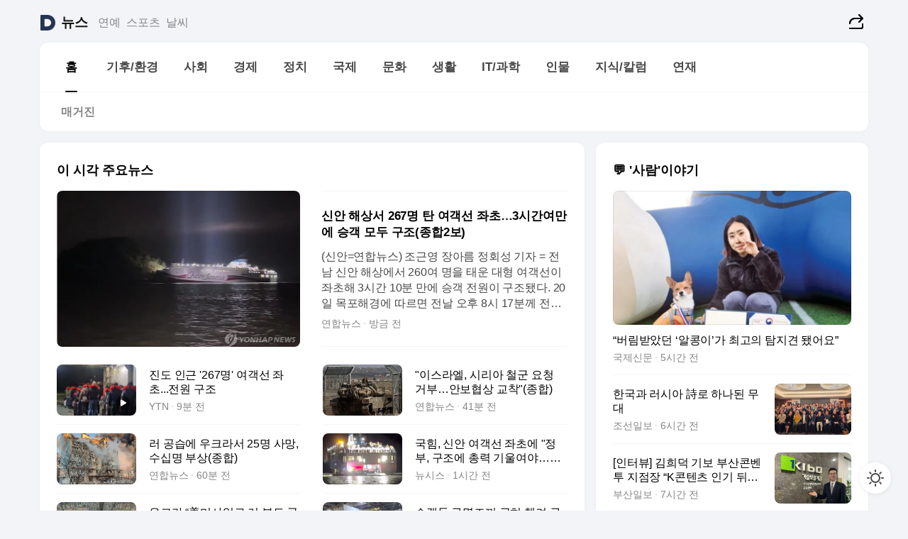

--- FILE ---
content_type: text/html
request_url: https://news.daum.net/
body_size: 98026
content:
<!DOCTYPE html>
<html lang="ko" class="pcweb">
	<head>
		<meta charset="utf-8" >
		<link rel="icon" href="https://t1.daumcdn.net/top/favicon/20241223/daum64x64.png" >
		<meta name="format-detection" content="telephone=no" >
		<meta 			name="viewport"
			content="width=device-width,initial-scale=1,minimum-scale=1,maximum-scale=1,user-scalable=no"
		>

		<script type="text/javascript" src="//t1.daumcdn.net/tiara/js/v1/tiara-1.2.0.min.js"></script>
		<script>
			function setDarkTheme(isDark) {
				document.documentElement.setAttribute('data-darktheme', isDark ? 'true' : 'false')
			}

			//TODO 다크모드
			if (window.matchMedia) {
				const storedThemeMode =
					(window.localStorage ? window.localStorage.getItem('selectedThemeMode') : null) || 'auto'

				if (storedThemeMode === 'auto') {
					const colorSchemeDark = window.matchMedia('(prefers-color-scheme: dark)')
					if (colorSchemeDark) {
						setDarkTheme(colorSchemeDark.matches)
					}
				} else {
					setDarkTheme(storedThemeMode === 'dark')
				}
			}
		</script>
		<link href="https://t1.daumcdn.net/top/tiller-pc/modoo-web/production/20251112132125/css/modoo.css" rel="stylesheet" >
		<title>다음뉴스 | 홈</title><meta property="og:title" content="다음뉴스 | 홈"> <meta property="og:description" content="다음뉴스"> <meta property="og:image" content="https://t1.daumcdn.net/liveboard/uploader/apps/modoo/bec06a577ee148b0a4baaf5aaa2bc9e2.png"> <meta name="description" content="다음뉴스"> 
	</head>
	<body id="modooRootContainer" data-sveltekit-preload-data="off" data-sveltekit-reload style="overflow-y: scroll">
		<div class="direct-link"><a href="#mainContent">본문 바로가기</a><a href="#gnbContent" id="gnbLink">메뉴 바로가기</a></div><div style="display: contents" class="pcweb" data-layout="PC">       <style>@charset "UTF-8";/*** 뉴스 섹션 ***/
#modoo .link_refresh{background-color:#fff;}
/* 레이아웃 */
#modoo .content-article .box_comp:first-of-type{margin-top:8px;}
#modoo .content-article .box_bnr_bizboard:first-of-type{margin-top:0;}
.mobile #modoo .box_bnr_bizboard + .box_grid{margin-top:-8px;}
/* header */
#modoo .head_service .logo_daum svg{fill:#273552;}
/* footer */
#modoo .doc-footer .inner_foot{margin:0;padding-top:32px;}
#modoo .doc-footer .list_foot{display:flex;flex-wrap:wrap;justify-content:center;}
#modoo .doc-footer .list_foot li{display:inline-block;position:relative;vertical-align:top;}
#modoo .doc-footer .list_foot li + li{padding-left:2px;}
#modoo .doc-footer small{padding-top:16px;}
/* 티커 */
.mobile #modoo .opt_rolling{margin-top:12px;}
/*** PC ***/
/* 레이아웃 */
.pcweb #modoo .box_grid{display:flex;}
.pcweb #modoo .grid_half{flex:1;min-width:0;}
.pcweb #modoo .grid_half + .grid_half{margin-left:16px;}
/* footer */
.pcweb #modoo .doc-footer .inner_foot{padding-top:55px;}
.pcweb #modoo .doc-footer small{padding-top:10px;}
/* 연재 - 전체페이지 */
.pcweb #modoo .content-article .box_news_series .item_newsbasic .tit_txt{display:block;display:-webkit-box;overflow:hidden;word-break:break-all;-webkit-box-orient:vertical;-webkit-line-clamp:2;max-height:2.5em;font-weight:400;font-size:1em;line-height:1.25;white-space:normal;}
.pcweb #modoo .content-article .box_news_series .item_newsbasic .wrap_thumb{width:108px;height:72px;margin-left:12px;background-size:26px 26px;}
.pcweb #modoo .content-article .box_news_series .item_newsbasic .desc_txt{display:none;}
/* 공통 이미지 */
#modoo .ico_news{display:block;overflow:hidden;font-size:1px;line-height:0;vertical-align:top;background:url(//t1.daumcdn.net/media/news/news2024/m/ico_news.svg) 0 0 no-repeat;background-size:200px 200px;color:transparent;}
/* 공통 */
#modoo .tit_news_etc{display:block;padding:20px 0 16px;font-weight:700;font-size:1.313em;line-height:1.19;border-bottom:solid 1px #000;}
#modoo .tit_list_etc{display:block;padding:10px 0 0 20px;font-weight:700;font-size:1.063em;line-height:1.29;text-indent:-20px;}
#modoo .etc_box{padding:20px 0;margin-top:20px;border-top:solid 1px rgba(0,0,0,0.04);}
#modoo .etc_box + .group_btn{justify-content:center;}
#modoo .news_etc .line_divider_4{margin-top:20px;padding-top:20px;border-top:solid 1px rgba(0,0,0,0.04);}
#modoo .news_etc .subtit_list_etc{display:block;font-weight:700;line-height:1.37;}
#modoo .news_etc .desc_box{padding-top:16px;}
#modoo .news_etc .group_btn.type_multiple{display:flex;flex-wrap:wrap;margin:-12px 0 0 -8px;}
#modoo .news_etc .group_btn.type_multiple .link_moreview{margin:12px 0 0 8px;}
#modoo .news_etc .area_etc .group_btn{text-align:left;padding-top:8px;}
#modoo .news_etc .list_box .tit_list_etc{padding-top:30px;}
#modoo .news_etc .list_etc li{position:relative;margin:8px 0 0 22px;color:rgba(0,0,0,0.72);line-height:1.37;}
#modoo .news_etc .list_etc li:before{display:block;position:absolute;top:8px;left:-13px;width:5px;height:5px;border-radius:50%;background-color:rgba(0,0,0,0.64);content:'';}
#modoo .news_etc .sublist_etc li{position:relative;margin:12px 0 0 14px;line-height:1.46;color:rgba(0,0,0,0.72);font-size:0.938em;}
#modoo .news_etc .sublist_etc li:before{display:block;position:absolute;top:8px;left:-12px;width:5px;height:5px;border-radius:50%;background-color:rgba(0,0,0,0.64);content:'';}
#modoo .news_etc .sublist_etc li + li{margin-top:20px;}
#modoo .news_etc .sublist_etc li .fc_emph{display:block;margin-top:8px;color:#4881F7;}
#modoo .news_etc .sublist_etc .tit_sublist{display:block;font-weight:400;padding-bottom:4px;}
#modoo .news_etc .etc_box .area_etc{padding-left:14px;}
#modoo .news_etc .etc_box .area_etc .desc_box{padding-top:8px;font-size:0.938em;line-height:1.46;}
#modoo .news_etc .bg_etc{display:block;overflow:hidden;max-width:none;font-size:0;line-height:0;text-indent:-9999px;background-repeat:no-repeat;margin:0 auto;}
#modoo .news_etc .bg_etc.list_process1{height:590px;background-image:url(//t1.daumcdn.net/media/news/news2024/m/img_list_process1.png);background-size:320px 590px;}
#modoo .news_etc .bg_etc.list_process2{height:734px;background-image:url(//t1.daumcdn.net/media/news/news2024/m/img_list_process2.png);background-size:320px 734px;}
#modoo .news_etc .bg_etc.list_process3{height:553px;background-image:url(//t1.daumcdn.net/media/news/news2024/m/img_list_process3.png);background-size:320px 553px;}
#modoo .news_etc .process_pc{display:none;}
#modoo .news_etc .m_hide{display:none;}
/* box_etc_edit */
#modoo .box_etc_edit .etc_box{border-bottom:solid 1px rgba(0,0,0,0.04);}
#modoo .box_etc_edit .etc_box .desc_box{padding-top:0;}
/* box_etc_newscenter24 */
#modoo .box_etc_newscenter24 .etc_box .desc_box{padding-top:12px;line-height:1.37;color:rgba(0,0,0,0.72);}
#modoo .ico_time{width:22px;height:22px;}
#modoo .ico_call{width:22px;height:22px;background-position:-30px 0;}
#modoo .ico_fax{width:22px;height:22px;background-position:-60px 0;}
#modoo .group_service{display:flex;flex-wrap:wrap;padding-top:4px;margin-left:-12px;}
#modoo .group_service .item_service{display:inline-flex;align-items:center;justify-content:flex-start;margin:12px 0 0 12px;background-color:#F2F4F7;border-radius:8px;padding:13px 18px;font-size:0.938em;font-weight:700;line-height:1.46;}
#modoo .group_service .item_service .ico_news{margin-right:8px;}
#modoo .box_etc_newscenter24 .list_box .tit_list_etc:first-child{padding-top:0;}
#modoo .box_etc_newscenter24 .etc_box{padding-bottom:0;}
#modoo .box_etc_newscenter24 .line_divider_4 + .sublist_etc li:first-child{margin-top:0;}
/* PC */
.pcweb #modoo .tit_news_etc{padding:30px 0 21px;}
.pcweb #modoo .line_divider_4{padding-top:30px;margin-top:30px;}
.pcweb #modoo .box_etc_edit,.pcweb #modoo .box_etc_newscenter24{padding-top:0;}
.pcweb #modoo .news_etc .m_hide{display:block;}
.pcweb #modoo .news_etc .pc_hide{display:none;}
.pcweb #modoo .news_etc .tit_news_etc{padding:30px 0 19px;}
.pcweb #modoo .news_etc .desc_box{padding-top:30px;}
.pcweb #modoo .news_etc .list_etc{margin-top:10px;}
.pcweb #modoo .news_etc .list_etc li{margin-top:6px;}
.pcweb #modoo .etc_box{margin-top:30px;padding:0;border-bottom:none;}
.pcweb #modoo .news_etc .group_btn{text-align:left;padding-top:16px;}
.pcweb #modoo .news_etc .group_btn.type_multiple{padding-top:16px;margin:0 0 0 -12px;}
.pcweb #modoo .news_etc .group_btn.type_multiple .link_moreview{margin:0 0 0 12px;}
.pcweb #modoo .group_service .item_service{margin:24px 0 0 12px;}
.pcweb #modoo .box_etc_newscenter24 .list_box .tit_list_etc:first-child{padding-top:30px;}
.pcweb #modoo .box_etc_newscenter24 .etc_box .desc_box{padding-top:16px;}
.pcweb #modoo .box_etc_newscenter24 .list_box .tit_list_etc{padding-top:0;}
.pcweb #modoo .news_etc .sublist_etc li{margin-top:30px;}
.pcweb #modoo .news_etc .area_etc .group_btn{padding-top:16px;}
.pcweb #modoo .news_etc .process_m{display:none;}
.pcweb #modoo .news_etc .process_pc{display:block;}
.pcweb #modoo .news_etc .bg_etc{max-width:none;margin-top:24px;}
.pcweb #modoo .news_etc .bg_etc.list_process1{height:658px;background-image:url(//t1.daumcdn.net/media/news/news2024/pc/img_list_process1_pc.png);background-size:753px 658px;}
.pcweb #modoo .news_etc .bg_etc.list_process3{height:320px;background-image:url(//t1.daumcdn.net/media/news/news2024/pc/img_list_process3_pc.png);background-size:735px auto;}
/* 포인트 컬러 */
:root[data-darktheme=true] #modoo .ico_news{background-image:url(//t1.daumcdn.net/media/news/news2024/m/ico_news_dark.svg);}
:root[data-darktheme=true] #modoo .link_refresh{background-color:#1C1E21;}
:root[data-darktheme=true] #modoo .doc-footer .list_foot .btn_foot,:root[data-darktheme=true] #modoo .doc-footer .list_foot #daumMinidaum a{color:rgba(255,255,255,0.72);}
:root[data-darktheme=true] #modoo .doc-footer .info_policy .link_policy{color:rgba(255,255,255,0.48);}
:root[data-darktheme=true] #modoo .doc-footer .info_service{color:rgba(255,255,255,0.48);}
:root[data-darktheme=true] #modoo .tit_news_etc{border-color:#fff;}
:root[data-darktheme=true] #modoo .etc_box,:root[data-darktheme=true] #modoo .news_etc .line_divider_4{border-color:rgba(255,255,255,0.04);}
:root[data-darktheme=true] #modoo .group_box{border-color:rgba(255,255,255,0.08);}
:root[data-darktheme=true] #modoo .group_etc .list_etc li{color:rgba(255,255,255,0.72);}
:root[data-darktheme=true] #modoo .group_etc .list_etc li:before{background-color:rgba(255,255,255,0.72);}
:root[data-darktheme=true] #modoo .group_etc .sublist_etc li{color:rgba(255,255,255,0.72);}
:root[data-darktheme=true] #modoo .group_etc .sublist_etc li:before{background-color:rgba(255,255,255,0.72);}
:root[data-darktheme=true] #modoo .group_service .item_service{background-color:#2C2E33;color:#FFF;}
:root[data-darktheme=true] #modoo .news_etc .sublist_etc li{color:rgba(255,255,255,0.72);}
:root[data-darktheme=true] #modoo .news_etc .sublist_etc li:before{background-color:rgba(255,255,255,0.64);}
:root[data-darktheme=true] #modoo .news_etc .list_etc li{color:rgba(255,255,255,0.72);}
:root[data-darktheme=true] #modoo .news_etc .list_etc li:before{background-color:rgba(255,255,255,0.64);}
:root[data-darktheme=true] #modoo .box_etc_edit .etc_box{border-color:rgba(255,255,255,0.04);}
:root[data-darktheme=true] #modoo .box_etc_newscenter24 .group_box .txt_box{color:#fff;}
:root[data-darktheme=true] #modoo .box_etc_newscenter24 .etc_box .desc_box{color:rgba(255,255,255,0.72);}
:root[data-darktheme=true] #modoo .group_etc .sublist_etc li .fc_emph{color:#78A5FF;}
:root[data-darktheme=true] #modoo .head_service .logo_daum svg{fill:#fff;}</style> <div id="modoo" class="container-doc news-doc">    <header class="doc-header section_header"> <div class="head_service" data-tiara-layer="header"><div class="inner_service"><h1 class="doc-title"><a href="https://daum.net" class="logo_daum" data-tiara-layer="logo" aria-label="Daum" data-svelte-h="svelte-nb8sod"><svg focusable="false" aria-hidden="true" width="24" height="24" viewBox="0 0 24 24" xmlns="http://www.w3.org/2000/svg"><path d="M12 6.36C15.1152 6.36 17.6352 9.072 17.5152 12.2136C17.4024 15.2016 14.8536 17.64 11.8632 17.64H7.91762C7.65362 17.64 7.43762 17.424 7.43762 17.16V6.84C7.43762 6.576 7.65362 6.36 7.91762 6.36H11.9976M12 0H2.40002C1.60562 0 0.960022 0.6456 0.960022 1.44V22.56C0.960022 23.3544 1.60562 24 2.40002 24H12C18.6264 24 24 18.6264 24 12C24 5.3736 18.6264 0 12 0Z"></path></svg></a> <a href="https://news.daum.net" class="logo_service" data-tiara-layer="service">뉴스</a></h1> <div class="doc-relate"><strong class="screen_out" data-svelte-h="svelte-177cra8">관련 서비스</strong> <ul class="list_relate"> <li><a href="https://entertain.daum.net" class="link_service">연예</a> </li> <li><a href="https://sports.daum.net" class="link_service">스포츠</a> </li> <li><a href="https://weather.daum.net" class="link_service">날씨</a> </li></ul></div> <div class="util_header"><div class="util_share"><button type="button" id="rSocialShareButton" class="link_share" data-tiara-layer="share" data-svelte-h="svelte-1g1zbsh"><span class="ico_modoo ico_share">공유하기</span></button></div></div></div></div>  <div id="371ff85c-9d67-406b-865c-aa306d55baec" class="head_section"><nav id="gnbContent" class="section-gnb"><div class="inner_gnb"><h2 class="screen_out" data-svelte-h="svelte-1d9x8yw">메인메뉴</h2> <div class="wrap_gnb"><div class="list_gnb" data-tiara-layer="gnb"> <div class="flicking-viewport  "><div class="flicking-camera"><div data-key="5e6a2f4b-c2ad-42e8-86b1-4548cafa71c5" class="flicking-panel" style="order: 9007199254740991"><a href="/news/home" class="link_gnb" role="menuitem" aria-current="page" data-tiara-layer="gnb1"> <span class="txt_gnb">홈</span></a> </div><div data-key="85a515e3-040e-4f88-bb8a-f65491020afb" class="flicking-panel" style="order: 9007199254740991"><a href="/news/climate" class="link_gnb" role="menuitem" data-tiara-layer="gnb2"> <span class="txt_gnb">기후/환경</span></a> </div><div data-key="419bd7fd-a5ea-45ef-ab9e-d1f1f159340e" class="flicking-panel" style="order: 9007199254740991"><a href="/news/society" class="link_gnb" role="menuitem" data-tiara-layer="gnb3"> <span class="txt_gnb">사회</span></a> </div><div data-key="a9e38a2f-49e6-4a1f-b149-e7b4d1bd9eef" class="flicking-panel" style="order: 9007199254740991"><a href="/news/economy" class="link_gnb" role="menuitem" data-tiara-layer="gnb4"> <span class="txt_gnb">경제</span></a> </div><div data-key="ac36b049-cb23-40c2-9926-874831048da2" class="flicking-panel" style="order: 9007199254740991"><a href="/news/politics" class="link_gnb" role="menuitem" data-tiara-layer="gnb5"> <span class="txt_gnb">정치</span></a> </div><div data-key="397d1f2c-4485-401c-830f-186c8924ccf7" class="flicking-panel" style="order: 9007199254740991"><a href="/news/world" class="link_gnb" role="menuitem" data-tiara-layer="gnb6"> <span class="txt_gnb">국제</span></a> </div><div data-key="6488d9a7-eaf1-4a4c-97dd-a77ea1c2a47a" class="flicking-panel" style="order: 9007199254740991"><a href="/news/culture" class="link_gnb" role="menuitem" data-tiara-layer="gnb7"> <span class="txt_gnb">문화</span></a> </div><div data-key="9625ddcb-a201-4c0b-9405-6ab6453af39e" class="flicking-panel" style="order: 9007199254740991"><a href="/news/life" class="link_gnb" role="menuitem" data-tiara-layer="gnb8"> <span class="txt_gnb">생활</span></a> </div><div data-key="4b968e79-0258-4b52-a03a-e7b84c06726f" class="flicking-panel" style="order: 9007199254740991"><a href="/news/tech" class="link_gnb" role="menuitem" data-tiara-layer="gnb9"> <span class="txt_gnb">IT/과학</span></a> </div><div data-key="c7da6834-e449-4113-b5f8-5f510254d490" class="flicking-panel" style="order: 9007199254740991"><a href="/news/people" class="link_gnb" role="menuitem" data-tiara-layer="gnb10"> <span class="txt_gnb">인물</span></a> </div><div data-key="86eb53be-f150-4e31-9c11-a3c6fc4506b0" class="flicking-panel" style="order: 9007199254740991"><a href="/news/understanding" class="link_gnb" role="menuitem" data-tiara-layer="gnb11"> <span class="txt_gnb">지식/칼럼</span></a> </div><div data-key="a0438647-cc44-4b36-8919-4c71e4c3fcf7" class="flicking-panel" style="order: 9007199254740991"><a href="/news/series" class="link_gnb" role="menuitem" data-tiara-layer="gnb12"> <span class="txt_gnb">연재</span></a> </div></div>  </div> </div></div> </div></nav>   <div class="section-lnb"><div class="inner_lnb"><strong class="screen_out">홈 하위메뉴</strong> <div class="list_lnb" data-tiara-layer="lnb"> <div class="flicking-viewport  "><div class="flicking-camera"><div data-key="554db05d-b3e5-42c6-a8d6-1de6ca8c788e" class="flicking-panel" style="order: 9007199254740991"><a href="#none" class="link_lnb" role="menuitem" aria-current="page" style="" data-tiara-layer="lnb0"> <span class="txt_lnb undefined">홈</span></a> </div><div data-key="e1abf420-13fd-4a50-8aa6-c1efcdae6377" class="flicking-panel" style="order: 9007199254740991"><a href="#none" class="link_lnb" role="menuitem" style="" data-tiara-layer="lnb1"> <span class="txt_lnb null">매거진</span></a> </div></div>  </div> </div></div></div></div> </header> <hr class="hide"> <div id="mainContent" class="main-content"><article class="content-article"><div class="inner_cont "> <div class="box_comp box_news_headline2" id="58d84141-b8dd-413c-9500-447b39ec29b9" data-tiara-layer="news-basic_B" data-tiara-custom="componentId=58d84141-b8dd-413c-9500-447b39ec29b9&amp;componentTitle=이 시각 주요뉴스&amp;componentClusterTitles=[종합순] 쿼터"><div class="box_tit"> <strong class="tit_box"><span class="txt_box"> 이 시각 주요뉴스</span> </strong>   </div> <ul class="list_newsheadline2"> <li><a class="item_newsheadline2" data-tiara-layer="news" data-tiara-ordnum="1" href="https://v.daum.net/v/20251120010918259" target="_self" data-title="%EC%8B%A0%EC%95%88%20%ED%95%B4%EC%83%81%EC%84%9C%20267%EB%AA%85%20%ED%83%84%20%EC%97%AC%EA%B0%9D%EC%84%A0%20%EC%A2%8C%EC%B4%88%E2%80%A63%EC%8B%9C%EA%B0%84%EC%97%AC%EB%A7%8C%EC%97%90%20%EC%8A%B9%EA%B0%9D%20%EB%AA%A8%EB%91%90%20%EA%B5%AC%EC%A1%B0(%EC%A2%85%ED%95%A92%EB%B3%B4)" rel=""><div class="wrap_thumb"><span class="ico_modoo ico_vod4" data-svelte-h="svelte-1jcdy8h">동영상</span> <picture>  <source srcset="//img1.daumcdn.net/thumb/S686x440a.q80.fwebp/?fname=https%3A%2F%2Ft1.daumcdn.net%2Fnews%2F202511%2F20%2Fyonhap%2F20251120010918980mjcw.jpg&amp;scode=media" type="image/webp">  <source srcset="//img1.daumcdn.net/thumb/S686x440a.q80/?fname=https%3A%2F%2Ft1.daumcdn.net%2Fnews%2F202511%2F20%2Fyonhap%2F20251120010918980mjcw.jpg&amp;scode=media">  <img alt="" referrerpolicy="no-referrer" class="img_g"></picture></div> <div class="cont_thumb"><strong class="tit_txt">신안 해상서 267명 탄 여객선 좌초…3시간여만에 승객 모두 구조(종합2보)</strong> <p class="desc_txt">(신안=연합뉴스) 조근영 장아름 정회성 기자 = 전남 신안 해상에서 260여 명을 태운 대형 여객선이 좌초해 3시간 10분 만에 승객 전원이 구조됐다. 20일 목포해경에 따르면 전날 오후 8시 17분께 전남 신안군 장산면 장산도 남방 족도에 2만6천546t급 여객선 퀸제누비아2호가 좌초했다는 신고가 접수됐다. 퀸제누비아2호는 승객 246명과 승무원 21명</p> <span class="info_txt"><span class="con_txt"><span class="txt_info">연합뉴스</span> <span class="txt_info">방금 전</span></span> </span></div>  </a> </li> <li><a class="item_newsheadline2" data-tiara-layer="news" data-tiara-ordnum="2" href="https://v.daum.net/v/20251120010115197" target="_self" data-title="%EC%A7%84%EB%8F%84%20%EC%9D%B8%EA%B7%BC%20'267%EB%AA%85'%20%EC%97%AC%EA%B0%9D%EC%84%A0%20%EC%A2%8C%EC%B4%88...%EC%A0%84%EC%9B%90%20%EA%B5%AC%EC%A1%B0" rel=""><div class="wrap_thumb"><span class="ico_modoo  ico_vod3" data-svelte-h="svelte-1jcdy8h">동영상</span> <picture>  <source srcset="//img1.daumcdn.net/thumb/S686x440a.q80.fwebp/?fname=https%3A%2F%2Ft1.daumcdn.net%2Fnews%2F202511%2F20%2FYTN%2F20251120010116532wvqc.jpg&amp;scode=media" type="image/webp">  <source srcset="//img1.daumcdn.net/thumb/S686x440a.q80/?fname=https%3A%2F%2Ft1.daumcdn.net%2Fnews%2F202511%2F20%2FYTN%2F20251120010116532wvqc.jpg&amp;scode=media">  <img alt="" referrerpolicy="no-referrer" class="img_g"></picture></div> <div class="cont_thumb"><strong class="tit_txt">진도 인근 '267명' 여객선 좌초...전원 구조</strong>  <span class="info_txt"><span class="con_txt"><span class="txt_info">YTN</span> <span class="txt_info">9분 전</span></span> </span></div>  </a> </li> <li><a class="item_newsheadline2" data-tiara-layer="news" data-tiara-ordnum="3" href="https://v.daum.net/v/20251120002845844" target="_self" data-title="%22%EC%9D%B4%EC%8A%A4%EB%9D%BC%EC%97%98%2C%20%EC%8B%9C%EB%A6%AC%EC%95%84%20%EC%B2%A0%EA%B5%B0%20%EC%9A%94%EC%B2%AD%20%EA%B1%B0%EB%B6%80%E2%80%A6%EC%95%88%EB%B3%B4%ED%98%91%EC%83%81%20%EA%B5%90%EC%B0%A9%22(%EC%A2%85%ED%95%A9)" rel=""><div class="wrap_thumb"> <picture>  <source srcset="//img1.daumcdn.net/thumb/S686x440a.q80.fwebp/?fname=https%3A%2F%2Ft1.daumcdn.net%2Fnews%2F202511%2F20%2Fyonhap%2F20251120002846043vole.jpg&amp;scode=media" type="image/webp">  <source srcset="//img1.daumcdn.net/thumb/S686x440a.q80/?fname=https%3A%2F%2Ft1.daumcdn.net%2Fnews%2F202511%2F20%2Fyonhap%2F20251120002846043vole.jpg&amp;scode=media">  <img alt="" referrerpolicy="no-referrer" class="img_g"></picture></div> <div class="cont_thumb"><strong class="tit_txt">"이스라엘, 시리아 철군 요청 거부…안보협상 교착"(종합)</strong>  <span class="info_txt"><span class="con_txt"><span class="txt_info">연합뉴스</span> <span class="txt_info">41분 전</span></span> </span></div>  </a> </li> <li><a class="item_newsheadline2" data-tiara-layer="news" data-tiara-ordnum="4" href="https://v.daum.net/v/20251120001020660" target="_self" data-title="%EB%9F%AC%20%EA%B3%B5%EC%8A%B5%EC%97%90%20%EC%9A%B0%ED%81%AC%EB%9D%BC%EC%84%9C%2025%EB%AA%85%20%EC%82%AC%EB%A7%9D%2C%20%EC%88%98%EC%8B%AD%EB%AA%85%20%EB%B6%80%EC%83%81(%EC%A2%85%ED%95%A9)" rel=""><div class="wrap_thumb"> <picture>  <source srcset="//img1.daumcdn.net/thumb/S686x440a.q80.fwebp/?fname=https%3A%2F%2Ft1.daumcdn.net%2Fnews%2F202511%2F20%2Fyonhap%2F20251120001020241tsxu.jpg&amp;scode=media" type="image/webp">  <source srcset="//img1.daumcdn.net/thumb/S686x440a.q80/?fname=https%3A%2F%2Ft1.daumcdn.net%2Fnews%2F202511%2F20%2Fyonhap%2F20251120001020241tsxu.jpg&amp;scode=media">  <img alt="" referrerpolicy="no-referrer" class="img_g"></picture></div> <div class="cont_thumb"><strong class="tit_txt">러 공습에 우크라서 25명 사망, 수십명 부상(종합)</strong>  <span class="info_txt"><span class="con_txt"><span class="txt_info">연합뉴스</span> <span class="txt_info">60분 전</span></span> </span></div>  </a> </li> <li><a class="item_newsheadline2" data-tiara-layer="news" data-tiara-ordnum="5" href="https://v.daum.net/v/20251120000712481" target="_self" data-title="%EA%B5%AD%ED%9E%98%2C%20%EC%8B%A0%EC%95%88%20%EC%97%AC%EA%B0%9D%EC%84%A0%20%EC%A2%8C%EC%B4%88%EC%97%90%20%22%EC%A0%95%EB%B6%80%2C%20%EA%B5%AC%EC%A1%B0%EC%97%90%20%EC%B4%9D%EB%A0%A5%20%EA%B8%B0%EC%9A%B8%EC%97%AC%EC%95%BC%E2%80%A6%EC%A7%80%EC%9B%90%20%EC%95%84%EB%81%BC%EC%A7%80%20%EC%95%8A%EC%9D%84%20%EA%B2%83%22(%EC%A2%85%ED%95%A9)" rel=""><div class="wrap_thumb"> <picture>  <source srcset="//img1.daumcdn.net/thumb/S686x440a.q80.fwebp/?fname=https%3A%2F%2Ft1.daumcdn.net%2Fnews%2F202511%2F20%2Fnewsis%2F20251120000712801xpyt.jpg&amp;scode=media" type="image/webp">  <source srcset="//img1.daumcdn.net/thumb/S686x440a.q80/?fname=https%3A%2F%2Ft1.daumcdn.net%2Fnews%2F202511%2F20%2Fnewsis%2F20251120000712801xpyt.jpg&amp;scode=media">  <img alt="" referrerpolicy="no-referrer" class="img_g"></picture></div> <div class="cont_thumb"><strong class="tit_txt">국힘, 신안 여객선 좌초에 "정부, 구조에 총력 기울여야…지원 아끼지 않을 것"(종합)</strong>  <span class="info_txt"><span class="con_txt"><span class="txt_info">뉴시스</span> <span class="txt_info">1시간 전</span></span> </span></div>  </a> </li> <li><a class="item_newsheadline2" data-tiara-layer="news" data-tiara-ordnum="6" href="https://v.daum.net/v/20251120000438425" target="_self" data-title="%EC%9A%B0%ED%81%AC%EB%9D%BC%20%E2%80%9C%E7%BE%8E%EB%AF%B8%EC%82%AC%EC%9D%BC%EB%A1%9C%20%EB%9F%AC%20%EB%B3%B8%ED%86%A0%20%EA%B3%B5%EA%B2%A9%E2%80%9D...%20%ED%8A%B8%EB%9F%BC%ED%94%84%20%ED%96%89%EC%A0%95%EB%B6%80%20%EB%93%A4%EC%96%B4%EC%84%A0%20%EC%B2%98%EC%9D%8C" rel=""><div class="wrap_thumb"> <picture>  <source srcset="//img1.daumcdn.net/thumb/S686x440a.q80.fwebp/?fname=https%3A%2F%2Ft1.daumcdn.net%2Fnews%2F202511%2F20%2Fchosun%2F20251120001440093rohs.jpg&amp;scode=media" type="image/webp">  <source srcset="//img1.daumcdn.net/thumb/S686x440a.q80/?fname=https%3A%2F%2Ft1.daumcdn.net%2Fnews%2F202511%2F20%2Fchosun%2F20251120001440093rohs.jpg&amp;scode=media">  <img alt="" referrerpolicy="no-referrer" class="img_g"></picture></div> <div class="cont_thumb"><strong class="tit_txt">우크라 “美미사일로 러 본토 공격”... 트럼프 행정부 들어선 처음</strong>  <span class="info_txt"><span class="con_txt"><span class="txt_info">조선일보</span> <span class="txt_info">1시간 전</span></span> </span></div>  </a> </li> <li><a class="item_newsheadline2" data-tiara-layer="news" data-tiara-ordnum="7" href="https://v.daum.net/v/20251120000151331" target="_self" data-title="%EC%8A%B9%EA%B0%9D%EB%93%A4%20%EA%B5%AC%EB%AA%85%EC%A1%B0%EB%81%BC%20%EA%B8%89%ED%9E%88%20%EC%B1%99%EA%B2%A8%20%EA%B5%AC%EC%A1%B0%20%EA%B8%B0%EB%8B%A4%EB%A0%A4%E2%80%A6%20%E2%80%9C%EC%B9%A8%EC%88%98%EC%95%88%EB%8F%BC%20%EB%8B%A4%ED%96%89%E2%80%9D" rel=""><div class="wrap_thumb"> <picture>  <source srcset="//img1.daumcdn.net/thumb/S686x440a.q80.fwebp/?fname=https%3A%2F%2Ft1.daumcdn.net%2Fnews%2F202511%2F20%2Fkukminilbo%2F20251120000848973qkux.jpg&amp;scode=media" type="image/webp">  <source srcset="//img1.daumcdn.net/thumb/S686x440a.q80/?fname=https%3A%2F%2Ft1.daumcdn.net%2Fnews%2F202511%2F20%2Fkukminilbo%2F20251120000848973qkux.jpg&amp;scode=media">  <img alt="" referrerpolicy="no-referrer" class="img_g"></picture></div> <div class="cont_thumb"><strong class="tit_txt">승객들 구명조끼 급히 챙겨 구조 기다려… “침수안돼 다행”</strong>  <span class="info_txt"><span class="con_txt"><span class="txt_info">국민일보</span> <span class="txt_info">1시간 전</span></span> </span></div>  </a> </li> <li><a class="item_newsheadline2" data-tiara-layer="news" data-tiara-ordnum="8" href="https://v.daum.net/v/20251119233413012" target="_self" data-title="%E2%80%9C%EC%BE%85%20%ED%95%98%EB%8D%94%EB%8B%88%20%EB%B0%B0%20%EA%B8%B0%EC%9A%B8%EC%96%B4%E2%80%9D%E2%80%A6267%EB%AA%85%20%ED%83%84%20%EC%97%AC%EA%B0%9D%EC%84%A0%20%ED%95%AD%EB%A1%9C%203%E3%8E%9E%20%EB%B2%97%EC%96%B4%EB%82%98%20%EC%84%AC%20%EC%B6%A9%EB%8F%8C" rel=""><div class="wrap_thumb"> <picture>  <source srcset="//img1.daumcdn.net/thumb/S686x440a.q80.fwebp/?fname=https%3A%2F%2Ft1.daumcdn.net%2Fnews%2F202511%2F19%2Fdonga%2F20251119233415265vumq.gif&amp;scode=media" type="image/webp">  <source srcset="//img1.daumcdn.net/thumb/S686x440a.q80/?fname=https%3A%2F%2Ft1.daumcdn.net%2Fnews%2F202511%2F19%2Fdonga%2F20251119233415265vumq.gif&amp;scode=media">  <img alt="" referrerpolicy="no-referrer" class="img_g"></picture></div> <div class="cont_thumb"><strong class="tit_txt">“쾅 하더니 배 기울어”…267명 탄 여객선 항로 3㎞ 벗어나 섬 충돌</strong>  <span class="info_txt"><span class="con_txt"><span class="txt_info">동아일보</span> <span class="txt_info">2시간 전</span></span> </span></div>  </a> </li> <li><a class="item_newsheadline2" data-tiara-layer="news" data-tiara-ordnum="9" href="https://v.daum.net/v/20251119232808950" target="_self" data-title="%EC%8B%A0%EC%95%88%20%ED%95%B4%EC%83%81%EC%84%9C%20260%EB%AA%85%20%ED%83%9C%EC%9A%B4%20%EB%8C%80%ED%98%95%20%EC%97%AC%EA%B0%9D%EC%84%A0%20%EC%A2%8C%EC%B4%88%E2%80%A6%20%ED%95%B4%EA%B2%BD%20%EA%B5%AC%EC%A1%B0%20%EC%A4%91" rel=""><div class="wrap_thumb"> <picture>  <source srcset="//img1.daumcdn.net/thumb/S686x440a.q80.fwebp/?fname=https%3A%2F%2Ft1.daumcdn.net%2Fnews%2F202511%2F19%2F551714-qBABr9u%2F20251119232809821mxrj.jpg&amp;scode=media" type="image/webp">  <source srcset="//img1.daumcdn.net/thumb/S686x440a.q80/?fname=https%3A%2F%2Ft1.daumcdn.net%2Fnews%2F202511%2F19%2F551714-qBABr9u%2F20251119232809821mxrj.jpg&amp;scode=media">  <img alt="" referrerpolicy="no-referrer" class="img_g"></picture></div> <div class="cont_thumb"><strong class="tit_txt">신안 해상서 260명 태운 대형 여객선 좌초… 해경 구조 중</strong>  <span class="info_txt"><span class="con_txt"><span class="txt_info">경인일보</span> <span class="txt_info">2시간 전</span></span> </span></div>  </a> </li></ul> <div class="group_btn"><a href="#none" class="link_refresh" data-tiara-layer="refresh" data-tiara-ordnum="1"><span class="ico_modoo ico_refresh"></span>새로운<span class="emph_txt">뉴스</span> </a> <div aria-live="polite" class="screen_out"></div></div> <div aria-live="polite" class="screen_out"></div></div>  <div class="box_comp box_bnr_ad3"><div class="item_ad"><ins style="vertical-align:top" class="kakao_ad_area" data-ad-unit="DAN-mmSWWDWHey1VmpXQ" data-ad-width="100%" data-ad-onfail="onAdFailDAN-mmSWWDWHey1VmpXQ"></ins></div></div>  <div class="box_comp box_news_basic" id="e23739a4-8195-4c84-a4a4-d6a1e9e2e661" data-tiara-layer="news-basic" data-tiara-custom="componentId=e23739a4-8195-4c84-a4a4-d6a1e9e2e661&amp;componentTitle=오늘의 연재&amp;componentClusterTitles=음식이야기,경제정책,미디어,과학이야기,마주앉아 인터뷰,환경,오비추어리,함께, 동물,에세이,여론조사"><div class="box_tit"> <strong class="tit_box"><span class="txt_box"> 오늘의 연재</span> </strong>   </div> <div class="tabg_wrap"><div class="tab_g" role="tablist"> <div class="flicking-viewport  "><div class="flicking-camera"><div data-key="b497bb12-52c1-4560-9216-5e8e4221cb5c" class="flicking-panel" style="order: 9007199254740991"><div class="item_tab" role="presentation"><a draggable="false" href="#" role="tab" aria-selected="true" aria-disabled="false" class="link_tab" data-tiara-layer="tab" data-tiara-ordnum="1">음식이야기 </a></div> </div><div data-key="cc5ec9a2-c5a6-4c29-9a6e-a1b9a7823221" class="flicking-panel" style="order: 9007199254740991"><div class="item_tab" role="presentation"><a draggable="false" href="#" role="tab" aria-selected="false" aria-disabled="false" class="link_tab" data-tiara-layer="tab" data-tiara-ordnum="2">경제정책 </a></div> </div><div data-key="bf2ec70a-5310-4baf-90f3-ef350164d623" class="flicking-panel" style="order: 9007199254740991"><div class="item_tab" role="presentation"><a draggable="false" href="#" role="tab" aria-selected="false" aria-disabled="false" class="link_tab" data-tiara-layer="tab" data-tiara-ordnum="3">미디어 </a></div> </div><div data-key="347d1aee-31bc-4073-84f0-2b29a87fab1d" class="flicking-panel" style="order: 9007199254740991"><div class="item_tab" role="presentation"><a draggable="false" href="#" role="tab" aria-selected="false" aria-disabled="false" class="link_tab" data-tiara-layer="tab" data-tiara-ordnum="4">과학이야기 </a></div> </div><div data-key="1c4a735e-d200-40f1-b271-cd59e8578d69" class="flicking-panel" style="order: 9007199254740991"><div class="item_tab" role="presentation"><a draggable="false" href="#" role="tab" aria-selected="false" aria-disabled="false" class="link_tab" data-tiara-layer="tab" data-tiara-ordnum="5">마주앉아 인터뷰 </a></div> </div><div data-key="0622f060-ccec-4a63-8e2a-e08e58981dc4" class="flicking-panel" style="order: 9007199254740991"><div class="item_tab" role="presentation"><a draggable="false" href="#" role="tab" aria-selected="false" aria-disabled="false" class="link_tab" data-tiara-layer="tab" data-tiara-ordnum="6">환경 </a></div> </div><div data-key="311e4411-927a-46ae-ac1e-3b2179ec6e99" class="flicking-panel" style="order: 9007199254740991"><div class="item_tab" role="presentation"><a draggable="false" href="#" role="tab" aria-selected="false" aria-disabled="false" class="link_tab" data-tiara-layer="tab" data-tiara-ordnum="7">오비추어리 </a></div> </div><div data-key="9a169783-7d6a-4dd8-baf2-85830328342c" class="flicking-panel" style="order: 9007199254740991"><div class="item_tab" role="presentation"><a draggable="false" href="#" role="tab" aria-selected="false" aria-disabled="false" class="link_tab" data-tiara-layer="tab" data-tiara-ordnum="8">함께, 동물 </a></div> </div><div data-key="7f925b8a-8e87-4c04-afe8-855a94261c1c" class="flicking-panel" style="order: 9007199254740991"><div class="item_tab" role="presentation"><a draggable="false" href="#" role="tab" aria-selected="false" aria-disabled="false" class="link_tab" data-tiara-layer="tab" data-tiara-ordnum="9">에세이 </a></div> </div><div data-key="b24db303-488f-44d8-8ada-93ecfa8b5711" class="flicking-panel" style="order: 9007199254740991"><div class="item_tab" role="presentation"><a draggable="false" href="#" role="tab" aria-selected="false" aria-disabled="false" class="link_tab" data-tiara-layer="tab" data-tiara-ordnum="10">여론조사 </a></div> </div></div>  </div></div>  </div>  <ul class="list_newsbasic"> <li><a class="item_newsbasic" data-tiara-layer="news" data-tiara-ordnum="1" href="https://v.daum.net/v/20251120001146688" target="_self" data-title="%5B%EB%AC%B8%EC%A0%95%ED%9B%88%EC%9D%98%20%ED%91%B8%EB%93%9C%EB%A1%9C%EB%93%9C%5D%20%EB%8F%84%EC%8B%9C%20%EB%B8%8C%EB%9E%9C%EB%94%A9%2C%20%EB%A7%9B%EC%9D%98%20%EB%8F%84%EC%8B%9C%20%EB%AA%A9%ED%8F%AC" rel=""><div class="wrap_thumb"><picture>  <source srcset="//img1.daumcdn.net/thumb/S324x208a.q80.fwebp/?fname=https%3A%2F%2Ft1.daumcdn.net%2Fnews%2F202511%2F20%2Fjoongang%2F20251120001147597xiks.jpg&amp;scode=media" type="image/webp">  <source srcset="//img1.daumcdn.net/thumb/S324x208a.q80/?fname=https%3A%2F%2Ft1.daumcdn.net%2Fnews%2F202511%2F20%2Fjoongang%2F20251120001147597xiks.jpg&amp;scode=media">  <img alt="" referrerpolicy="no-referrer" class="img_g"></picture>  </div> <div class="cont_thumb"><strong class="tit_txt">[문정훈의 푸드로드] 도시 브랜딩, 맛의 도시 목포</strong> <p class="desc_txt">2018년 늦가을이었다. 목포 시청의 한 공무원으로부터 한 통의 이메일이 왔다. 그 메일에는 인구 감소와 구도심 공동화 현상으로 고민하는 목포의 절실함이 녹아 있었다. 목포시는 미래 성장 동력을 목포의 음식에서 찾고자 하고 있으며, 이에 도움을 부탁하는 내용이 핵심이었다. 도시를 대표하는 아이덴티티를 음식으로 가져가겠다는 목포시의 계획에 큰 흥미를 느껴,</p> <span class="info_txt"><span class="con_txt"> <span class="txt_info">중앙일보</span> <span class="txt_info">58분 전</span></span> </span></div>  </a> </li> <li><a class="item_newsbasic" data-tiara-layer="news" data-tiara-ordnum="2" href="https://v.daum.net/v/20251120000951650" target="_self" data-title="%5B%EC%A0%95%EC%9E%AC%ED%9B%88%EC%9D%98%20%EC%9D%8C%EC%8B%9D%EA%B3%BC%20%EC%95%BD%5D%20%EB%AA%B0%EC%95%84%20%EA%B1%B7%EA%B8%B0%EC%99%80%20%EB%82%98%EB%88%A0%20%EA%B1%B7%EA%B8%B0%2C%20%EB%AD%90%EA%B0%80%20%EC%A2%8B%EC%9D%84%EA%B9%8C%3F" rel=""><div class="wrap_thumb"><picture>  <source srcset="//img1.daumcdn.net/thumb/S324x208a.q80.fwebp/?fname=https%3A%2F%2Ft1.daumcdn.net%2Fnews%2F202511%2F20%2Fjoongang%2F20251120000952112cpuq.jpg&amp;scode=media" type="image/webp">  <source srcset="//img1.daumcdn.net/thumb/S324x208a.q80/?fname=https%3A%2F%2Ft1.daumcdn.net%2Fnews%2F202511%2F20%2Fjoongang%2F20251120000952112cpuq.jpg&amp;scode=media">  <img alt="" referrerpolicy="no-referrer" class="img_g"></picture>  </div> <div class="cont_thumb"><strong class="tit_txt">[정재훈의 음식과 약] 몰아 걷기와 나눠 걷기, 뭐가 좋을까?</strong> <p class="desc_txt">긴 산책 한 번과 짧은 산책 여러 번, 어느 쪽이 나을까? 하루 총 걸음 수가 같다면 한 번에 몰아서 걷는 게 틈틈이 나눠 걷는 것보다 건강상 이득이 더 크다는 새로운 연구 결과가 나왔다. 걷기가 치매, 제2형 당뇨병 위험을 줄이고 뇌 건강에도 도움이 된다는 사실은 잘 알려져 있다. 실제로 지난 3일 학술지 네이처 메디신에는 하루 5000~7500보 걷</p> <span class="info_txt"><span class="con_txt"> <span class="txt_info">중앙일보</span> <span class="txt_info">1시간 전</span></span> </span></div>  </a> </li> <li><a class="item_newsbasic" data-tiara-layer="news" data-tiara-ordnum="3" href="https://v.daum.net/v/20251119133619539" target="_self" data-title="%5BK-VIBE%5D%20%EC%B5%9C%EB%A7%8C%EC%88%9C%EC%9D%98%20%EC%95%BD%EC%9D%B4%20%EB%90%98%EB%8A%94%20K-%ED%91%B8%EB%93%9C%E2%80%A6'%EC%83%9D%EB%AA%85%EC%9D%98%20%EC%B9%BC'%20%EA%BD%81%EC%B9%98" rel=""><div class="wrap_thumb"><picture>  <source srcset="//img1.daumcdn.net/thumb/S324x208a.q80.fwebp/?fname=https%3A%2F%2Ft1.daumcdn.net%2Fnews%2F202511%2F19%2Fyonhap%2F20251119133619639cbom.jpg&amp;scode=media" type="image/webp">  <source srcset="//img1.daumcdn.net/thumb/S324x208a.q80/?fname=https%3A%2F%2Ft1.daumcdn.net%2Fnews%2F202511%2F19%2Fyonhap%2F20251119133619639cbom.jpg&amp;scode=media">  <img alt="" referrerpolicy="no-referrer" class="img_g"></picture>  </div> <div class="cont_thumb"><strong class="tit_txt">[K-VIBE] 최만순의 약이 되는 K-푸드…'생명의 칼' 꽁치</strong> <p class="desc_txt">[※ 편집자 주 = 한국국제교류재단(KF)의 지난해 발표에 따르면 세계 한류 팬은 약 2억2천500만명에 육박한다고 합니다. 또한 시간과 공간의 제약을 초월해 지구 반대편과 동시에 소통하는 '디지털 실크로드' 시대도 열리고 있습니다. 바야흐로 '한류 4.0'의 시대입니다. 연합뉴스 동포·다문화부 K컬처팀은 독자 여러분께 새로운 시선으로 한국 문화를 바라보는</p> <span class="info_txt"><span class="con_txt"> <span class="txt_info">연합뉴스</span> <span class="txt_info">12시간 전</span></span> </span></div>  </a> </li> <li><a class="item_newsbasic" data-tiara-layer="news" data-tiara-ordnum="4" href="https://v.daum.net/v/20251118184848309" target="_self" data-title="%5B%EC%8B%9C%EC%9D%B8%20%EC%B5%9C%EC%9B%90%EC%A4%80%EC%9D%98%20%EC%9D%8C%EC%8B%9D%EB%AC%B8%ED%99%94%20%EC%9E%A1%ED%95%99%EC%82%AC%EC%A0%84%5D%20%3C74%3E%20%ED%83%95(%E6%B9%AF)%EA%B3%BC%20%EB%9A%9D%EB%B0%B0%EA%B8%B0" rel=""><div class="wrap_thumb"><picture>  <source srcset="//img1.daumcdn.net/thumb/S324x208a.q80.fwebp/?fname=https%3A%2F%2Ft1.daumcdn.net%2Fnews%2F202511%2F18%2Fkookje%2F20251118184849452cqtf.jpg&amp;scode=media" type="image/webp">  <source srcset="//img1.daumcdn.net/thumb/S324x208a.q80/?fname=https%3A%2F%2Ft1.daumcdn.net%2Fnews%2F202511%2F18%2Fkookje%2F20251118184849452cqtf.jpg&amp;scode=media">  <img alt="" referrerpolicy="no-referrer" class="img_g"></picture>  </div> <div class="cont_thumb"><strong class="tit_txt">[시인 최원준의 음식문화 잡학사전] &lt;74> 탕(湯)과 뚝배기</strong> <p class="desc_txt">- 우리 밥상문화 핵심 국·탕·찌개 - 기원전 6000년 시작됐다는 說 - 뚝배기는 고려 때부터 활용 기록 - 온기 오래 지속돼 국 요리 제격 - 돼지국밥·물메기탕·멸치찌개 등 - 지역 따라 무궁무진 국물음식 - 깊고 진한 고유의 맛 이어온 비결 어쩌면 이렇게 깊고 진한 맛을 낼까? 뜨거우면서도 시원하고 짙으면서도 개운하다. 묵직하면서도 활달하고 얼큰하면서</p> <span class="info_txt"><span class="con_txt"> <span class="txt_info">국제신문</span> <span class="txt_info">1일 전</span></span> </span></div>  </a> </li> <li><a class="item_newsbasic" data-tiara-layer="news" data-tiara-ordnum="5" href="https://v.daum.net/v/20251118092114735" target="_self" data-title="%E4%BD%9B%20%EB%B1%85%EC%87%BC%C2%B7%E7%BE%8E%20%EB%8B%AD%EA%B3%A0%EA%B8%B0%20%EC%88%98%ED%94%84%E2%80%A6%20%EC%84%9C%EC%96%91%EC%97%90%EC%84%A0%20%EC%98%81%EC%96%91%EB%B3%B4%EC%B6%A9%20%E9%9F%93%20%EB%B0%B0%EC%88%99%C2%B7%E4%B8%AD%20%ED%8C%8C%EC%B0%A8%C2%B7%E6%97%A5%20%EB%8B%AC%EA%B1%80%EC%88%A0%E2%80%A6%20%EB%AA%B8%EC%9D%98%20%EA%B7%A0%ED%98%95%20%EC%B4%88%EC%A0%90%5B%EC%A0%95%EC%A3%BC%EC%98%81%EC%9D%B4%20%EB%A7%8C%EB%82%9C%20%E2%80%98%EC%84%B8%EC%83%81%EC%9D%98%20%EC%8B%9D%ED%83%81%E2%80%99%5D" rel=""><div class="wrap_thumb"><picture>  <source srcset="//img1.daumcdn.net/thumb/S324x208a.q80.fwebp/?fname=https%3A%2F%2Ft1.daumcdn.net%2Fnews%2F202511%2F18%2Fmunhwa%2F20251118092115837kstv.jpg&amp;scode=media" type="image/webp">  <source srcset="//img1.daumcdn.net/thumb/S324x208a.q80/?fname=https%3A%2F%2Ft1.daumcdn.net%2Fnews%2F202511%2F18%2Fmunhwa%2F20251118092115837kstv.jpg&amp;scode=media">  <img alt="" referrerpolicy="no-referrer" class="img_g"></picture>  </div> <div class="cont_thumb"><strong class="tit_txt">佛 뱅쇼·美 닭고기 수프… 서양에선 영양보충 韓 배숙·中 파차·日 달걀술… 몸의 균형 초점[정주영이 만난 ‘세상의 식탁’]</strong> <p class="desc_txt">사계절 옷차림이 공존하는 요즘이다. 낮엔 반팔이, 아침저녁이면 두툼한 외투가 등장한다. 일교차가 커지는 환절기마다 어김없이 찾아오는 불청객이 있으니 바로 감기다. 기침과 콧물, 미열 등 감기 증상은 어느 나라나 비슷하지만 여행 중이라면 이야기가 달라진다. 낯선 의료 시스템을 파악해 병원을 찾기도 번거롭고, 병원 대기실에서 허비하기에는 시간이 아깝다. 그</p> <span class="info_txt"><span class="con_txt"> <span class="txt_info">문화일보</span> <span class="txt_info">2일 전</span></span> </span></div>  </a> </li></ul> <div class="group_btn"><a href="#none" class="link_refresh" data-tiara-layer="refresh" data-tiara-ordnum="1"><span class="ico_modoo ico_refresh"></span>새로운<span class="emph_txt">연재</span> </a> <div aria-live="polite" class="screen_out"></div></div> <div aria-live="polite" class="screen_out"></div></div>  <div class="box_comp box_news_column" id="636d01ee-21b2-44ba-9427-d2cd44f4f7c9" data-tiara-layer="news-colum" data-tiara-custom="componentId=636d01ee-21b2-44ba-9427-d2cd44f4f7c9&amp;componentTitle=시사 매거진&amp;componentClusterTitles=[뉴스홈] 시사매거진"><div class="box_tit"> <strong class="tit_box"><span class="txt_box"> 시사 매거진</span> </strong>  <div class="wrap_help type_help" data-tiara-layer="tooltip"> <button type="button" class="btn_help" aria-expanded="false"><span class="ico_modoo ico_help" data-svelte-h="svelte-175mque">도움말</span></button> <div class="layer_tooltip"><span class="ico_modoo ico_tooltip"></span> <p class="txt_tooltip">주·월간으로 발행하는 시사전문지 기사를 최신순으로 제공합니다.</p>  <button type="button" class="btn_close" data-svelte-h="svelte-1uszoxy"><span class="ico_modoo ico_close">도움말 팝업 닫기</span></button></div></div> </div> <div class="slide_newscolumn"><div class="wrap_scroll"><ul class="list_newscolumn"><li><a class="item_newscolumn" data-tiara-layer="news" data-tiara-ordnum="1" href="https://v.daum.net/v/20251119210438012" target="_self" data-title="%5B%EC%86%8D%EB%B3%B4%5D%20%EC%8B%A0%EC%95%88%20%ED%95%B4%EC%83%81%EC%84%9C%20%EC%8A%B9%EA%B0%9D%20260%EC%97%AC%EB%AA%85%20%ED%83%9C%EC%9A%B4%20%EC%97%AC%EA%B0%9D%EC%84%A0%20%EC%A2%8C%EC%B4%88" rel=""><div class="wrap_thumb"> <span class="img_g" style="background-image:url(//img1.daumcdn.net/thumb/S700x820a.q80/?fname=https%3A%2F%2Ft1.daumcdn.net%2Fnews%2F202511%2F19%2Fsisapress%2F20251119210440131yjrr.jpg&amp;scode=media)"></span></div> <div class="cont_thumb"><strong class="tit_txt">[속보] 신안 해상서 승객 260여명 태운 여객선 좌초</strong> <p class="desc_txt">(시사저널=김임수 기자)</p> <span class="info_txt"><span class="con_txt"><span class="txt_info">시사저널</span> <span class="txt_info">4시간 전</span></span> </span></div>  </a> </li><li><a class="item_newscolumn" data-tiara-layer="news" data-tiara-ordnum="2" href="https://v.daum.net/v/20251119202838937" target="_self" data-title="%E5%B0%B9%20%E2%80%9C%ED%95%9C%EB%8D%95%EC%88%98%2C%20%EA%B3%84%EC%97%84%20%EB%B0%98%EB%8C%80%20%EC%B7%A8%EC%A7%80%EB%A1%9C%20%EB%A7%90%ED%95%B4%E2%80%A6%EC%B6%94%EA%B2%BD%ED%98%B8%EC%97%94%20%EB%AF%B8%EC%95%88%ED%95%98%EB%8B%A4%20%ED%96%88%EB%8B%A4%E2%80%9D" rel=""><div class="wrap_thumb"> <span class="img_g" style="background-image:url(//img1.daumcdn.net/thumb/S700x820a.q80/?fname=https%3A%2F%2Ft1.daumcdn.net%2Fnews%2F202511%2F19%2Fsisapress%2F20251119202840257bzld.jpg&amp;scode=media)"></span></div> <div class="cont_thumb"><strong class="tit_txt">尹 “한덕수, 계엄 반대 취지로 말해…추경호엔 미안하다 했다”</strong> <p class="desc_txt">(시사저널=김임수 기자) 윤석열 전 대통령이 한덕수 전 국무총리 재판에 증인 출석해 "(한 전 총리가) 계엄에 반대하는 취지로 이야기를 했다"고 밝혔다. 윤 전 대통령은 12·3 비상계엄 선포 당시 국민의힘 원내대표였던 추경호 의원과의 통화에 대해서는 "미리 이야기하지 못해 미안하다는 취지로 말했다"고 했다. 19일 법조계에 따르면, 윤 전 대통령은 이날</p> <span class="info_txt"><span class="con_txt"><span class="txt_info">시사저널</span> <span class="txt_info">5시간 전</span></span> </span></div>  </a> </li></ul></div></div> <div class="group_btn"><a href="#none" class="link_refresh" data-tiara-layer="refresh" data-tiara-ordnum="1"><span class="ico_modoo ico_refresh"></span>새로운<span class="emph_txt">뉴스</span> <span class="count_page"><span class="screen_out" data-svelte-h="svelte-1o6cat8">현재 페이지</span> <em class="num_page">1</em> <span class="txt_bar" data-svelte-h="svelte-9smbok">/</span> <span class="screen_out" data-svelte-h="svelte-1lsj8ok">전체 페이지</span> <span class="total_page">3</span></span></a> <div aria-live="polite" class="screen_out"></div></div> <div aria-live="polite" class="screen_out"></div></div>  <div class="box_comp box_news_column" id="9c90dea9-ce6a-4122-b691-d2fa1c569ca2" data-tiara-layer="news-colum" data-tiara-custom="componentId=9c90dea9-ce6a-4122-b691-d2fa1c569ca2&amp;componentTitle=라이프 매거진&amp;componentClusterTitles=[뉴스홈] 라이프매거진"><div class="box_tit"> <strong class="tit_box"><span class="txt_box"> 라이프 매거진</span> </strong>  <div class="wrap_help type_help" data-tiara-layer="tooltip"> <button type="button" class="btn_help" aria-expanded="false"><span class="ico_modoo ico_help" data-svelte-h="svelte-175mque">도움말</span></button> <div class="layer_tooltip"><span class="ico_modoo ico_tooltip"></span> <p class="txt_tooltip">문화와 생활정보를 담은 라이프 전문지 기사를 최신순으로 제공합니다.</p>  <button type="button" class="btn_close" data-svelte-h="svelte-1uszoxy"><span class="ico_modoo ico_close">도움말 팝업 닫기</span></button></div></div> </div> <div class="slide_newscolumn"><div class="wrap_scroll"><ul class="list_newscolumn"><li><a class="item_newscolumn" data-tiara-layer="news" data-tiara-ordnum="1" href="https://v.daum.net/v/20251119190149262" target="_self" data-title="'%EC%A1%B0%EC%9A%A9%ED%95%9C%20%EC%82%B4%EC%9D%B8%EC%9E%90'%20%EB%A7%8C%EC%84%B1%EC%BD%A9%ED%8C%A5%EB%B3%91%E2%80%A6%20%EA%BC%AD%20%EC%95%8C%EC%95%84%EB%91%90%EC%96%B4%EC%95%BC%20%ED%95%A0%20%EC%A1%B0%EA%B8%B0%20%EC%8B%A0%ED%98%B8%EB%8A%94%3F%20%E2%91%A0" rel=""><div class="wrap_thumb"> <span class="img_g" style="background-image:url(//img1.daumcdn.net/thumb/S700x820a.q80/?fname=https%3A%2F%2Ft1.daumcdn.net%2Fnews%2F202511%2F19%2FHidoc%2F20251119190151477keos.jpg&amp;scode=media)"></span></div> <div class="cont_thumb"><strong class="tit_txt">'조용한 살인자' 만성콩팥병… 꼭 알아두어야 할 조기 신호는? ①</strong> <p class="desc_txt">지난 10년 동안 국내 만성콩팥병 환자는 17만 명에서 34만 명으로 두 배 이상 증가했다. 성인 7명 중 1명꼴로 나타날 정도로 흔한 질환이 되었고, 투석 치료나 이식을 필요로 하는 말기신부전 환자 또한 빠르게 늘고 있다. 전문가들은 "현재 증가 속도를 고려하면 만성콩팥병 역시 암처럼 국가 차원의 체계적인 관리가 필요하다"고 지적한다. 더 큰 문제는 콩팥</p> <span class="info_txt"><span class="con_txt"><span class="txt_info">하이닥</span> <span class="txt_info">6시간 전</span></span> </span></div>  </a> </li><li><a class="item_newscolumn" data-tiara-layer="news" data-tiara-ordnum="2" href="https://v.daum.net/v/20251119180150630" target="_self" data-title="%ED%98%88%EA%B4%80%20%EB%A7%89%EB%8A%94%20'%EC%9D%B4%EC%83%81%EC%A7%80%EC%A7%88%ED%98%88%EC%A6%9D'%E2%80%A6%20%EC%A0%84%EB%AC%B8%EC%9D%98%EA%B0%80%20%EC%A7%9A%EC%96%B4%EC%A3%BC%EB%8A%94%20'%EC%97%BC%EC%A6%9D%20%EC%96%B5%EC%A0%9C'%20%EC%8B%9D%EB%8B%A8%207" rel=""><div class="wrap_thumb"> <span class="img_g" style="background-image:url(//img1.daumcdn.net/thumb/S700x820a.q80/?fname=https%3A%2F%2Ft1.daumcdn.net%2Fnews%2F202511%2F19%2FHidoc%2F20251119180151626layn.png&amp;scode=media)"></span></div> <div class="cont_thumb"><strong class="tit_txt">혈관 막는 '이상지질혈증'… 전문의가 짚어주는 '염증 억제' 식단 7</strong> <p class="desc_txt">혈액 내 콜레스테롤과 중성지방 수치가 정상 범위를 벗어난 '이상지질혈증(Dyslipidemia)'은 혈관 내벽을 좁혀 혈류를 방해하는 주원인이다. 문제는 혈관이 심각하게 협착되기 전까지 뚜렷한 자각 증상이 나타나지 않는다는 점이다. 이 때문에 이상지질혈증은 '침묵의 살인자'로 불리며, 증상이 발현되었을 때는 이미 심뇌혈관에 치명적인 타격을 입힌 경우가 빈</p> <span class="info_txt"><span class="con_txt"><span class="txt_info">하이닥</span> <span class="txt_info">7시간 전</span></span> </span></div>  </a> </li></ul></div></div> <div class="group_btn"><a href="#none" class="link_refresh" data-tiara-layer="refresh" data-tiara-ordnum="1"><span class="ico_modoo ico_refresh"></span>새로운<span class="emph_txt">뉴스</span> <span class="count_page"><span class="screen_out" data-svelte-h="svelte-1o6cat8">현재 페이지</span> <em class="num_page">1</em> <span class="txt_bar" data-svelte-h="svelte-9smbok">/</span> <span class="screen_out" data-svelte-h="svelte-1lsj8ok">전체 페이지</span> <span class="total_page">3</span></span></a> <div aria-live="polite" class="screen_out"></div></div> <div aria-live="polite" class="screen_out"></div></div>  <div class="box_comp box_news_basic" id="b770f07e-b033-4d31-9510-edfce32e1fb7" data-tiara-layer="photo-styler" data-tiara-custom="componentId=b770f07e-b033-4d31-9510-edfce32e1fb7&amp;componentTitle=사진으로 본 오늘&amp;componentClusterTitles=뉴스1 PICK,포토뉴스,청계천 옆 사진관,포토뉴스,모멘트,한강로 사진관,정동길 옆 사진관,TF사진관,오마이포토,오늘의 1면 사진,쿠키포토,노컷한컷,렌즈로 본 세상,포토IN,경향포토,아이포토,한 컷의 울림,사진의 조각,사진잇슈,포토多이슈"><div class="box_tit"> <strong class="tit_box"><a class="link_tit" data-tiara-layer="title" href="https://news.daum.net/photo" target="_self" rel=""><span class="txt_box"> 사진으로 본 오늘 <span class="ico_modoo ico_arrow4"></span></span> </a></strong>   </div> <div class="tabg_wrap"><div class="tab_g" role="tablist"> <div class="flicking-viewport  "><div class="flicking-camera"><div data-key="5cdde60e-70ff-42f4-a877-32829fa7396a" class="flicking-panel" style="order: 9007199254740991"><div class="item_tab" role="presentation"><a draggable="false" href="#" role="tab" aria-selected="true" aria-disabled="false" class="link_tab" data-tiara-layer="tab" data-tiara-ordnum="1">뉴스1 PICK </a></div> </div><div data-key="a190fc3f-ea30-4e98-a09d-1bf9fd6ac170" class="flicking-panel" style="order: 9007199254740991"><div class="item_tab" role="presentation"><a draggable="false" href="#" role="tab" aria-selected="false" aria-disabled="false" class="link_tab" data-tiara-layer="tab" data-tiara-ordnum="2">포토뉴스 </a></div> </div><div data-key="570412de-09c8-4aa8-a24f-9d628d7949fc" class="flicking-panel" style="order: 9007199254740991"><div class="item_tab" role="presentation"><a draggable="false" href="#" role="tab" aria-selected="false" aria-disabled="false" class="link_tab" data-tiara-layer="tab" data-tiara-ordnum="3">청계천 옆 사진관 </a></div> </div><div data-key="624640b0-6a96-4118-a362-2550beaf09af" class="flicking-panel" style="order: 9007199254740991"><div class="item_tab" role="presentation"><a draggable="false" href="#" role="tab" aria-selected="false" aria-disabled="false" class="link_tab" data-tiara-layer="tab" data-tiara-ordnum="4">포토뉴스 </a></div> </div><div data-key="77eebfb0-11c0-4797-ac6f-a69fed9b4854" class="flicking-panel" style="order: 9007199254740991"><div class="item_tab" role="presentation"><a draggable="false" href="#" role="tab" aria-selected="false" aria-disabled="false" class="link_tab" data-tiara-layer="tab" data-tiara-ordnum="5">모멘트 </a></div> </div><div data-key="2d452807-ebf0-4030-9dbc-3edb16a16635" class="flicking-panel" style="order: 9007199254740991"><div class="item_tab" role="presentation"><a draggable="false" href="#" role="tab" aria-selected="false" aria-disabled="false" class="link_tab" data-tiara-layer="tab" data-tiara-ordnum="6">한강로 사진관 </a></div> </div><div data-key="2c9bd172-8456-400f-a8a1-98662538cbe1" class="flicking-panel" style="order: 9007199254740991"><div class="item_tab" role="presentation"><a draggable="false" href="#" role="tab" aria-selected="false" aria-disabled="false" class="link_tab" data-tiara-layer="tab" data-tiara-ordnum="7">정동길 옆 사진관 </a></div> </div><div data-key="a017efd0-f9b5-4776-8766-671def721f66" class="flicking-panel" style="order: 9007199254740991"><div class="item_tab" role="presentation"><a draggable="false" href="#" role="tab" aria-selected="false" aria-disabled="false" class="link_tab" data-tiara-layer="tab" data-tiara-ordnum="8">TF사진관 </a></div> </div><div data-key="05fbe923-4ab8-4516-ab44-635f4cfbb065" class="flicking-panel" style="order: 9007199254740991"><div class="item_tab" role="presentation"><a draggable="false" href="#" role="tab" aria-selected="false" aria-disabled="false" class="link_tab" data-tiara-layer="tab" data-tiara-ordnum="9">오마이포토 </a></div> </div><div data-key="a680b6f6-af62-4a50-ad0d-803a01d722a9" class="flicking-panel" style="order: 9007199254740991"><div class="item_tab" role="presentation"><a draggable="false" href="#" role="tab" aria-selected="false" aria-disabled="false" class="link_tab" data-tiara-layer="tab" data-tiara-ordnum="10">오늘의 1면 사진 </a></div> </div><div data-key="f41231fa-d8d4-44b5-81ab-b9f954b70d70" class="flicking-panel" style="order: 9007199254740991"><div class="item_tab" role="presentation"><a draggable="false" href="#" role="tab" aria-selected="false" aria-disabled="false" class="link_tab" data-tiara-layer="tab" data-tiara-ordnum="11">쿠키포토 </a></div> </div><div data-key="79f1ba68-c1ba-4519-a9ca-c13b983e76d1" class="flicking-panel" style="order: 9007199254740991"><div class="item_tab" role="presentation"><a draggable="false" href="#" role="tab" aria-selected="false" aria-disabled="false" class="link_tab" data-tiara-layer="tab" data-tiara-ordnum="12">노컷한컷 </a></div> </div><div data-key="69798b51-f020-4ac3-a4a0-175dc9e44978" class="flicking-panel" style="order: 9007199254740991"><div class="item_tab" role="presentation"><a draggable="false" href="#" role="tab" aria-selected="false" aria-disabled="false" class="link_tab" data-tiara-layer="tab" data-tiara-ordnum="13">렌즈로 본 세상 </a></div> </div><div data-key="5e81c814-39dc-44e2-b229-dfacd283f8c9" class="flicking-panel" style="order: 9007199254740991"><div class="item_tab" role="presentation"><a draggable="false" href="#" role="tab" aria-selected="false" aria-disabled="false" class="link_tab" data-tiara-layer="tab" data-tiara-ordnum="14">포토IN </a></div> </div><div data-key="0b071484-974a-45aa-9c18-d99c3aaa098b" class="flicking-panel" style="order: 9007199254740991"><div class="item_tab" role="presentation"><a draggable="false" href="#" role="tab" aria-selected="false" aria-disabled="false" class="link_tab" data-tiara-layer="tab" data-tiara-ordnum="15">경향포토 </a></div> </div><div data-key="78f2371b-2d35-4564-b02a-a85868301d2b" class="flicking-panel" style="order: 9007199254740991"><div class="item_tab" role="presentation"><a draggable="false" href="#" role="tab" aria-selected="false" aria-disabled="false" class="link_tab" data-tiara-layer="tab" data-tiara-ordnum="16">아이포토 </a></div> </div><div data-key="a5398876-42a1-49dd-a167-078e3804a9c7" class="flicking-panel" style="order: 9007199254740991"><div class="item_tab" role="presentation"><a draggable="false" href="#" role="tab" aria-selected="false" aria-disabled="false" class="link_tab" data-tiara-layer="tab" data-tiara-ordnum="17">한 컷의 울림 </a></div> </div><div data-key="1fb4aa0b-9342-4b2c-9005-88e9b282549a" class="flicking-panel" style="order: 9007199254740991"><div class="item_tab" role="presentation"><a draggable="false" href="#" role="tab" aria-selected="false" aria-disabled="false" class="link_tab" data-tiara-layer="tab" data-tiara-ordnum="18">사진의 조각 </a></div> </div><div data-key="eb34877f-5de0-49b8-af98-5daa7a41c8d5" class="flicking-panel" style="order: 9007199254740991"><div class="item_tab" role="presentation"><a draggable="false" href="#" role="tab" aria-selected="false" aria-disabled="false" class="link_tab" data-tiara-layer="tab" data-tiara-ordnum="19">사진잇슈 </a></div> </div><div data-key="7a08f518-fb6d-4a16-9558-7913736a9fa7" class="flicking-panel" style="order: 9007199254740991"><div class="item_tab" role="presentation"><a draggable="false" href="#" role="tab" aria-selected="false" aria-disabled="false" class="link_tab" data-tiara-layer="tab" data-tiara-ordnum="20">포토多이슈 </a></div> </div></div>  </div></div>  </div> <ul class="list_photo"></ul>  <div class="group_btn"><a href="#none" class="link_refresh" data-tiara-layer="refresh" data-tiara-ordnum="1"><span class="ico_modoo ico_refresh"></span>새로운<span class="emph_txt">포토</span> </a> <div aria-live="polite" class="screen_out"></div></div></div> </div></article> <aside class="content-aside"><div class="inner_cont "> <div class="box_comp box_news_headline2" id="b487c0a9-b532-4caf-826c-b4a176234ed3" data-tiara-layer="news-basic_B" data-tiara-custom="componentId=b487c0a9-b532-4caf-826c-b4a176234ed3&amp;componentTitle=💬 '사람'이야기&amp;componentClusterTitles=[주요-2차] 사람"><div class="box_tit"> <strong class="tit_box"><span class="txt_box"> 💬 '사람'이야기</span> </strong>   </div> <ul class="list_newsheadline2"> <li><a class="item_newsheadline2" data-tiara-layer="news" data-tiara-ordnum="1" href="https://v.daum.net/v/20251119201227485" target="_self" data-title="%E2%80%9C%EB%B2%84%EB%A6%BC%EB%B0%9B%EC%95%98%EB%8D%98%20%E2%80%98%EC%95%8C%EC%BD%A9%EC%9D%B4%E2%80%99%EA%B0%80%20%EC%B5%9C%EA%B3%A0%EC%9D%98%20%ED%83%90%EC%A7%80%EA%B2%AC%20%EB%90%90%EC%96%B4%EC%9A%94%E2%80%9D" rel=""><div class="wrap_thumb"> <picture>  <source srcset="//img1.daumcdn.net/thumb/S686x440a.q80.fwebp/?fname=https%3A%2F%2Ft1.daumcdn.net%2Fnews%2F202511%2F19%2Fkookje%2F20251119201228385cdzp.jpg&amp;scode=media" type="image/webp">  <source srcset="//img1.daumcdn.net/thumb/S686x440a.q80/?fname=https%3A%2F%2Ft1.daumcdn.net%2Fnews%2F202511%2F19%2Fkookje%2F20251119201228385cdzp.jpg&amp;scode=media">  <img alt="" referrerpolicy="no-referrer" class="img_g"></picture></div> <div class="cont_thumb"><strong class="tit_txt">“버림받았던 ‘알콩이’가 최고의 탐지견 됐어요”</strong> <p class="desc_txt">- 유기견과 원팀 전국대회 최우수상 - 신라대 첫 출전에 일군 성과 화제 “알콩이는 처음엔 겁이 많았어요. 그런데 저를 믿기 시작하더니, 어느 순간 먼저 달려가 문제를 풀어냈죠. 이번 대회 결과는 그 신뢰가 만든 거라고 생각해요.” 지난 14일 인천 영종도 하늘체육공원에서 열린 ‘제10회 관세청장배 탐지견 경진대회’ 학생부 탐지 부문 최우수상을 받은 신라</p> <span class="info_txt"><span class="con_txt"><span class="txt_info">국제신문</span> <span class="txt_info">5시간 전</span></span> </span></div>  </a> </li> <li><a class="item_newsheadline2" data-tiara-layer="news" data-tiara-ordnum="2" href="https://v.daum.net/v/20251119185346057" target="_self" data-title="%ED%95%9C%EA%B5%AD%EA%B3%BC%20%EB%9F%AC%EC%8B%9C%EC%95%84%20%E8%A9%A9%EB%A1%9C%20%ED%95%98%EB%82%98%EB%90%9C%20%EB%AC%B4%EB%8C%80" rel=""><div class="wrap_thumb"> <picture>  <source srcset="//img1.daumcdn.net/thumb/S686x440a.q80.fwebp/?fname=https%3A%2F%2Ft1.daumcdn.net%2Fnews%2F202511%2F19%2Fchosun%2F20251119185347475vrhi.jpg&amp;scode=media" type="image/webp">  <source srcset="//img1.daumcdn.net/thumb/S686x440a.q80/?fname=https%3A%2F%2Ft1.daumcdn.net%2Fnews%2F202511%2F19%2Fchosun%2F20251119185347475vrhi.jpg&amp;scode=media">  <img alt="" referrerpolicy="no-referrer" class="img_g"></picture></div> <div class="cont_thumb"><strong class="tit_txt">한국과 러시아 詩로 하나된 무대</strong>  <span class="info_txt"><span class="con_txt"><span class="txt_info">조선일보</span> <span class="txt_info">6시간 전</span></span> </span></div>  </a> </li> <li><a class="item_newsheadline2" data-tiara-layer="news" data-tiara-ordnum="3" href="https://v.daum.net/v/20251119182024263" target="_self" data-title="%5B%EC%9D%B8%ED%84%B0%EB%B7%B0%5D%20%EA%B9%80%ED%9D%AC%EB%8D%95%20%EA%B8%B0%EB%B3%B4%20%EB%B6%80%EC%82%B0%EC%BD%98%EB%B2%A4%ED%88%AC%20%EC%A7%80%EC%A0%90%EC%9E%A5%20%E2%80%9CK%EC%BD%98%ED%85%90%EC%B8%A0%20%EC%9D%B8%EA%B8%B0%20%EB%92%A4%EC%97%94%20%EB%93%A0%EB%93%A0%ED%95%9C%20%EC%A7%80%EC%9B%90%EA%B5%B0%20%EA%B8%B0%EC%88%A0%EB%B3%B4%EC%A6%9D%EA%B8%B0%EA%B8%88%EC%9D%B4%20%EC%9E%88%EC%96%B4%EC%9A%94%E2%80%9D" rel=""><div class="wrap_thumb"> <picture>  <source srcset="//img1.daumcdn.net/thumb/S686x440a.q80.fwebp/?fname=https%3A%2F%2Ft1.daumcdn.net%2Fnews%2F202511%2F19%2F551750-8jup1yA%2F20251119182025842epua.jpg&amp;scode=media" type="image/webp">  <source srcset="//img1.daumcdn.net/thumb/S686x440a.q80/?fname=https%3A%2F%2Ft1.daumcdn.net%2Fnews%2F202511%2F19%2F551750-8jup1yA%2F20251119182025842epua.jpg&amp;scode=media">  <img alt="" referrerpolicy="no-referrer" class="img_g"></picture></div> <div class="cont_thumb"><strong class="tit_txt">[인터뷰] 김희덕 기보 부산콘벤투 지점장 “K콘텐츠 인기 뒤엔 든든한 지원군 기술보증기금이 있어요”</strong>  <span class="info_txt"><span class="con_txt"><span class="txt_info">부산일보</span> <span class="txt_info">7시간 전</span></span> </span></div>  </a> </li> <li><a class="item_newsheadline2" data-tiara-layer="news" data-tiara-ordnum="4" href="https://v.daum.net/v/20251119180823916" target="_self" data-title="%E6%AA%A2%ED%95%B4%EC%B2%B4%20%EB%B6%80%EB%A5%B8%20'%EA%B2%80%EC%B0%B0%EA%B6%8C%20%EB%82%A8%EC%9A%A9'%EC%9D%80%20%EC%A4%91%EC%88%98%EB%B6%80%EB%B6%80%ED%84%B0%C2%B7%C2%B7%C2%B7%22%ED%8A%B9%EC%88%98%EC%88%98%EC%82%AC%20%EC%9D%98%EC%A1%B4%ED%95%9C%20%EC%A0%95%EC%B9%98%EA%B6%8C%EB%8F%84%20%EC%B1%85%EC%9E%84%22%5B%EC%9D%B4%EC%82%AC%EB%9E%8C%5D" rel=""><div class="wrap_thumb"> <picture>  <source srcset="//img1.daumcdn.net/thumb/S686x440a.q80.fwebp/?fname=https%3A%2F%2Ft1.daumcdn.net%2Fnews%2F202511%2F19%2Fseouleconomy%2F20251119180825958bsjh.jpg&amp;scode=media" type="image/webp">  <source srcset="//img1.daumcdn.net/thumb/S686x440a.q80/?fname=https%3A%2F%2Ft1.daumcdn.net%2Fnews%2F202511%2F19%2Fseouleconomy%2F20251119180825958bsjh.jpg&amp;scode=media">  <img alt="" referrerpolicy="no-referrer" class="img_g"></picture></div> <div class="cont_thumb"><strong class="tit_txt">檢해체 부른 '검찰권 남용'은 중수부부터···"특수수사 의존한 정치권도 책임"[이사람]</strong>  <span class="info_txt"><span class="con_txt"><span class="txt_info">서울경제</span> <span class="txt_info">7시간 전</span></span> </span></div>  </a> </li> <li><a class="item_newsheadline2" data-tiara-layer="news" data-tiara-ordnum="5" href="https://v.daum.net/v/20251119180636864" target="_self" data-title="%EC%95%88%EB%AF%B8%ED%98%84%20%EA%B2%80%EC%82%AC%20%22%ED%95%AD%EC%86%8C%20%ED%8F%AC%EA%B8%B0%2C%20%E6%AA%A2%EC%A7%80%ED%9C%98%EB%B6%80%20%EB%AC%B4%EC%B1%85%EC%9E%84%C2%B7%C2%B7%C2%B7%EB%B3%B4%EC%99%84%EC%88%98%EC%82%AC%20%ED%8F%90%EC%A7%80%EB%95%90%20%EA%B3%B5%EC%86%8C%EC%B2%AD%20'%EA%B8%B0%EC%86%8C%20%EC%9E%90%ED%8C%90%EA%B8%B0'%20%EC%A0%84%EB%9D%BD%22%5B%EC%9D%B4%EC%82%AC%EB%9E%8C%5D" rel=""><div class="wrap_thumb"> <picture>  <source srcset="//img1.daumcdn.net/thumb/S686x440a.q80.fwebp/?fname=https%3A%2F%2Ft1.daumcdn.net%2Fnews%2F202511%2F19%2Fseouleconomy%2F20251119180715972aseb.jpg&amp;scode=media" type="image/webp">  <source srcset="//img1.daumcdn.net/thumb/S686x440a.q80/?fname=https%3A%2F%2Ft1.daumcdn.net%2Fnews%2F202511%2F19%2Fseouleconomy%2F20251119180715972aseb.jpg&amp;scode=media">  <img alt="" referrerpolicy="no-referrer" class="img_g"></picture></div> <div class="cont_thumb"><strong class="tit_txt">안미현 검사 "항소 포기, 檢지휘부 무책임···보완수사 폐지땐 공소청 '기소 자판기' 전락"[이사람]</strong>  <span class="info_txt"><span class="con_txt"><span class="txt_info">서울경제</span> <span class="txt_info">7시간 전</span></span> </span></div>  </a> </li></ul> <div class="group_btn"><a href="#none" class="link_refresh" data-tiara-layer="refresh" data-tiara-ordnum="1"><span class="ico_modoo ico_refresh"></span>새로운<span class="emph_txt">기사</span> </a> <div aria-live="polite" class="screen_out"></div></div> <div aria-live="polite" class="screen_out"></div></div>    <div class="box_comp box_outlink_image" id="342c1d26-9848-4343-bcb8-ba8feb0ecd74" data-tiara-layer="outlink-image" data-tiara-custom="componentId=342c1d26-9848-4343-bcb8-ba8feb0ecd74&amp;componentTitle=인터랙티브 페이지 모음"><div class="box_tit"> <strong class="tit_box"><span class="txt_box"> 인터랙티브 페이지 모음</span> </strong>  <div class="wrap_help type_help" data-tiara-layer="tooltip"> <button type="button" class="btn_help" aria-expanded="false"><span class="ico_modoo ico_help" data-svelte-h="svelte-175mque">도움말</span></button> <div class="layer_tooltip"><span class="ico_modoo ico_tooltip"></span> <p class="txt_tooltip">이슈에 몰입할 수 있도록 언론사가 다양한 시각화 요소를 반영해 제작한 고품질 뉴스 콘텐츠를 만나보세요.</p>  <button type="button" class="btn_close" data-svelte-h="svelte-1uszoxy"><span class="ico_modoo ico_close">도움말 팝업 닫기</span></button></div></div> </div> <ul class="list_outlinkimage"><li class="item_slide" role="listitem"><a class="item_outlinkimage" data-tiara-layer="contents" data-tiara-ordnum="1" href="https://original.donga.com/2025/APT" target="_blank" data-title="%EC%95%84%ED%8C%8C%ED%8A%B8%20%EC%B2%A0%EA%B7%BC%ED%83%90%EC%82%AC%20%EB%B3%B4%EA%B3%A0%EC%84%9C" rel="noopener noreferrer"><div class="wrap_thumb"><picture>  <source srcset="//img1.daumcdn.net/thumb/S636x410a.q80.fwebp/?fname=https%3A%2F%2Ft1.daumcdn.net%2Fliveboard%2Fuploader%2Fapps%2Fmodoo%2Fd00ff20b11924a739f751c29b93f557e.png&amp;scode=media" type="image/webp">  <source srcset="//img1.daumcdn.net/thumb/S636x410a.q80/?fname=https%3A%2F%2Ft1.daumcdn.net%2Fliveboard%2Fuploader%2Fapps%2Fmodoo%2Fd00ff20b11924a739f751c29b93f557e.png&amp;scode=media">  <img alt="" referrerpolicy="no-referrer" class="img_g"></picture></div> <div class="cont_thumb"><strong class="tit_txt">아파트 철근탐사 보고서</strong> <p class="desc_txt">[누락: 당신의 아파트는 안녕하신가요] “무너지기 전까지는 아무도 모른다.” 2023년 인천 검단 아파트 지하 주차장 붕괴 사고 소식을 접한 시민들은 불신과 불안에 사로잡혔습니다. 우리 아파트는 안전한가. 내가 사는 집은 안전한가. 순살○○, 하자△△……. 인터넷에는 부…</p> <div class="info_txt"><span class="cp_thumb"><picture>  <source srcset="//img1.daumcdn.net/thumb/S48x48a.q80.fwebp/?fname=https%3A%2F%2Ft1.daumcdn.net%2Fsection%2Foc%2F89f9f1d0194d4e5b84862d682b844a15&amp;scode=media" type="image/webp">  <source srcset="//img1.daumcdn.net/thumb/S48x48a.q80/?fname=https%3A%2F%2Ft1.daumcdn.net%2Fsection%2Foc%2F89f9f1d0194d4e5b84862d682b844a15&amp;scode=media">  <img alt="" referrerpolicy="no-referrer" width="24" height="24" class="img_cp"></picture></span> <span class="txt_info">동아일보</span></div></div> <span class="screen_out" data-svelte-h="svelte-ceofcm">(새창열림)</span></a> </li><li class="item_slide" role="listitem"><a class="item_outlinkimage" data-tiara-layer="contents" data-tiara-ordnum="2" href="https://original.donga.com/2025/never_said" target="_blank" data-title="%EB%82%98%EB%8A%94%20%EB%A7%90%ED%95%98%EC%A7%80%20%EC%95%8A%EC%95%98%EB%8B%A4" rel="noopener noreferrer"><div class="wrap_thumb"><picture>  <source srcset="//img1.daumcdn.net/thumb/S636x410a.q80.fwebp/?fname=https%3A%2F%2Ft1.daumcdn.net%2Ftop%2Fissue-web%2Fcrop%2Fdd8500f2-9093-4cbc-9de5-b31cc0791f18&amp;scode=media" type="image/webp">  <source srcset="//img1.daumcdn.net/thumb/S636x410a.q80/?fname=https%3A%2F%2Ft1.daumcdn.net%2Ftop%2Fissue-web%2Fcrop%2Fdd8500f2-9093-4cbc-9de5-b31cc0791f18&amp;scode=media">  <img alt="" referrerpolicy="no-referrer" class="img_g"></picture></div> <div class="cont_thumb"><strong class="tit_txt">나는 말하지 않았다</strong> <p class="desc_txt">10초. AI가 당신의 목소리를 그대로 복제하는 데 걸리는 시간입니다.</p> <div class="info_txt"><span class="cp_thumb"><picture>  <source srcset="//img1.daumcdn.net/thumb/S48x48a.q80.fwebp/?fname=https%3A%2F%2Ft1.daumcdn.net%2Fsection%2Foc%2F89f9f1d0194d4e5b84862d682b844a15&amp;scode=media" type="image/webp">  <source srcset="//img1.daumcdn.net/thumb/S48x48a.q80/?fname=https%3A%2F%2Ft1.daumcdn.net%2Fsection%2Foc%2F89f9f1d0194d4e5b84862d682b844a15&amp;scode=media">  <img alt="" referrerpolicy="no-referrer" width="24" height="24" class="img_cp"></picture></span> <span class="txt_info">동아일보</span></div></div> <span class="screen_out" data-svelte-h="svelte-ceofcm">(새창열림)</span></a> </li></ul> <div class="group_btn"><button type="button" class="btn_moreview" data-tiara-layer="refresh">
			더보기<span class="ico_modoo ico_fold2"></span></button></div></div>  <div class="box_comp box_bnr_ad2"><div class="item_ad"><ins style="vertical-align:top" class="kakao_ad_area" data-ad-unit="DAN-zP2JKRpb99N1BvcQ" data-ad-width="100%" data-ad-onfail="onAdFailDAN-zP2JKRpb99N1BvcQ"></ins></div></div>  <div class="box_comp box_news_headline2" id="be295540-4ae7-449e-a295-60edaef0753b" data-tiara-layer="news-basic_B" data-tiara-custom="componentId=be295540-4ae7-449e-a295-60edaef0753b&amp;componentTitle=오늘의 그래픽&amp;componentClusterTitles=[뉴스홈] 오늘의 그래픽"><div class="box_tit"> <strong class="tit_box"><span class="txt_box"> 오늘의 그래픽</span> </strong>   </div> <ul class="list_newsheadline2"> <li><a class="item_newsheadline2" data-tiara-layer="news" data-tiara-ordnum="1" href="https://v.daum.net/v/20251119230645687" target="_self" data-title="%5B%EA%B7%B8%EB%9E%98%ED%94%BD%5D%20%EA%B9%80%EA%B1%B4%ED%9D%AC%ED%8A%B9%EA%B2%80%20%EC%A3%BC%EC%9A%94%20%EC%9D%B8%EB%AC%BC%20%EA%B5%AC%EC%86%8D%EC%98%81%EC%9E%A5%20%EC%B2%AD%EA%B5%AC%20%EB%82%B4%EC%97%AD%C2%B7%EA%B2%B0%EA%B3%BC" rel=""><div class="wrap_thumb"> <picture>  <source srcset="//img1.daumcdn.net/thumb/S686x440a.q80.fwebp/?fname=https%3A%2F%2Ft1.daumcdn.net%2Fnews%2F202511%2F19%2Fyonhap%2F20251119230645692jryb.jpg&amp;scode=media" type="image/webp">  <source srcset="//img1.daumcdn.net/thumb/S686x440a.q80/?fname=https%3A%2F%2Ft1.daumcdn.net%2Fnews%2F202511%2F19%2Fyonhap%2F20251119230645692jryb.jpg&amp;scode=media">  <img alt="" referrerpolicy="no-referrer" class="img_g"></picture></div> <div class="cont_thumb"><strong class="tit_txt">[그래픽] 김건희특검 주요 인물 구속영장 청구 내역·결과</strong> <p class="desc_txt">(서울=연합뉴스) 김영은 원형민 기자 = 서울중앙지법 정재욱 영장전담 부장판사는 19일 양평 공흥지구 개발 특혜 의혹을 받는 김건희 여사 오빠 김진우씨에 대한 구속 전 피의자 심문(영장실질심사)을 한 뒤 구속영장을 기각했다. circlemin@yna.co.kr 페이스북 tuney.kr/LeYN1 트위터 @yonhap_graphics (끝) ▶제보는 카톡 o</p> <span class="info_txt"><span class="con_txt"><span class="txt_info">연합뉴스</span> <span class="txt_info">2시간 전</span></span> </span></div>  </a> </li></ul> <div class="group_btn"><a href="#none" class="link_refresh" data-tiara-layer="refresh" data-tiara-ordnum="1"><span class="ico_modoo ico_refresh"></span>새로운<span class="emph_txt">그래픽</span> </a> <div aria-live="polite" class="screen_out"></div></div> <div aria-live="polite" class="screen_out"></div></div>  <div class="box_comp box_news_headline2" id="a02c6c5c-1d66-4304-9bed-c611600cb555" data-tiara-layer="news-basic_B" data-tiara-custom="componentId=a02c6c5c-1d66-4304-9bed-c611600cb555&amp;componentTitle=오늘의 만평&amp;componentClusterTitles=[뉴스홈] 오늘의 만평 "><div class="box_tit"> <strong class="tit_box"><a class="link_tit" data-tiara-layer="title" href="https://news.daum.net/cartoon" target="_self" rel=""><span class="txt_box"> 오늘의 만평 <span class="ico_modoo ico_arrow4"></span></span> </a></strong>   </div> <ul class="list_newsheadline2"> <li><a class="item_newsheadline2" data-tiara-layer="news" data-tiara-ordnum="1" href="https://v.daum.net/v/20251120000114291" target="_self" data-title="%ED%95%9C%EA%B5%AD%EC%9D%BC%EB%B3%B4%2011%EC%9B%94%2020%EC%9D%BC%20%EB%A7%8C%ED%8F%89" rel=""><div class="wrap_thumb"> <picture>  <source srcset="//img1.daumcdn.net/thumb/S686x440a.q80.fwebp/?fname=https%3A%2F%2Ft1.daumcdn.net%2Fnews%2F202511%2F20%2Fhankooki%2F20251120000115738hdkg.jpg&amp;scode=media" type="image/webp">  <source srcset="//img1.daumcdn.net/thumb/S686x440a.q80/?fname=https%3A%2F%2Ft1.daumcdn.net%2Fnews%2F202511%2F20%2Fhankooki%2F20251120000115738hdkg.jpg&amp;scode=media">  <img alt="" referrerpolicy="no-referrer" class="img_g"></picture></div> <div class="cont_thumb"><strong class="tit_txt">한국일보 11월 20일 만평</strong> <p class="desc_txt">배계규 화백 baekk@hankookilbo.com</p> <span class="info_txt"><span class="con_txt"><span class="txt_info">한국일보</span> <span class="txt_info">1시간 전</span></span> </span></div>  </a> </li></ul> <div class="group_btn"><a href="#none" class="link_refresh" data-tiara-layer="refresh" data-tiara-ordnum="1"><span class="ico_modoo ico_refresh"></span>새로운<span class="emph_txt">만평</span> </a> <div aria-live="polite" class="screen_out"></div></div> <div aria-live="polite" class="screen_out"></div></div>  <div class="box_comp box_news_block" id="7108cb73-54e9-42bb-97f6-c209f967a73d" data-tiara-layer="news-block" data-tiara-custom="componentId=7108cb73-54e9-42bb-97f6-c209f967a73d&amp;componentTitle='발로 뛰다' 현장/르포&amp;componentClusterTitles=[👍자체기사] 현장르포"><div class="box_tit"> <strong class="tit_box"><a class="link_tit" data-tiara-layer="title" href="https://issue.daum.net/news/reportage" target="_self" rel=""><span class="txt_box"> '발로 뛰다' 현장/르포 <span class="ico_modoo ico_arrow4"></span></span> </a></strong>  <div class="wrap_help type_help" data-tiara-layer="tooltip"> <button type="button" class="btn_help" aria-expanded="false"><span class="ico_modoo ico_help" data-svelte-h="svelte-175mque">도움말</span></button> <div class="layer_tooltip"><span class="ico_modoo ico_tooltip"></span> <p class="txt_tooltip">기자가 현장을 발로 뛰며 취재해 생생한 현장의 분위기를 전달하는 기사입니다.</p>  <button type="button" class="btn_close" data-svelte-h="svelte-1uszoxy"><span class="ico_modoo ico_close">도움말 팝업 닫기</span></button></div></div> </div>  <ul class="list_newsblock"> <li><a class="item_newsblock" data-tiara-layer="news" data-tiara-ordnum="1" href="https://v.daum.net/v/20251120005653147" target="_self" data-title="%ED%9C%B4%EC%A0%84%EC%97%90%EB%8F%84%20%EC%A0%81%EC%83%89%20%EA%B2%BD%EB%B3%B4%E2%80%A6%20%E2%80%9C%EC%88%98%EC%8B%9C%EB%A1%9C%20%EB%B0%A9%EA%B3%B5%ED%98%B8%20%EB%9B%B0%EC%96%B4%EA%B0%80%E2%80%9D" rel=""><div class="wrap_thumb"><picture>  <source srcset="//img1.daumcdn.net/thumb/S340x230a.q80.fwebp/?fname=https%3A%2F%2Ft1.daumcdn.net%2Fnews%2F202511%2F20%2Fchosun%2F20251120005654545mdwe.jpg&amp;scode=media" type="image/webp">  <source srcset="//img1.daumcdn.net/thumb/S340x230a.q80/?fname=https%3A%2F%2Ft1.daumcdn.net%2Fnews%2F202511%2F20%2Fchosun%2F20251120005654545mdwe.jpg&amp;scode=media">  <img alt="" referrerpolicy="no-referrer" class="img_g"></picture> </div> <div class="cont_thumb"><strong class="tit_txt">휴전에도 적색 경보… “수시로 방공호 뛰어가”</strong> <span class="info_txt"><span class="con_txt"><span class="txt_info">조선일보</span> <span class="txt_info">13분 전</span></span> </span></div>  </a> </li> <li><a class="item_newsblock" data-tiara-layer="news" data-tiara-ordnum="2" href="https://v.daum.net/v/20251120005557129" target="_self" data-title="%ED%95%9C%EA%B8%80%20%EB%AA%BB%20%EB%97%90%EB%8D%98%20%EC%95%84%EC%9D%B4%EB%93%A4%2C%20%EB%84%89%20%EB%8B%AC%20%EB%A7%8C%EC%97%90%20%EC%B1%85%20%EC%9D%BD%EC%96%B4%EB%83%88%EB%8B%A4" rel=""><div class="wrap_thumb"><picture>  <source srcset="//img1.daumcdn.net/thumb/S340x230a.q80.fwebp/?fname=https%3A%2F%2Ft1.daumcdn.net%2Fnews%2F202511%2F20%2Fchosun%2F20251120005558620rsao.jpg&amp;scode=media" type="image/webp">  <source srcset="//img1.daumcdn.net/thumb/S340x230a.q80/?fname=https%3A%2F%2Ft1.daumcdn.net%2Fnews%2F202511%2F20%2Fchosun%2F20251120005558620rsao.jpg&amp;scode=media">  <img alt="" referrerpolicy="no-referrer" class="img_g"></picture> </div> <div class="cont_thumb"><strong class="tit_txt">한글 못 뗐던 아이들, 넉 달 만에 책 읽어냈다</strong> <span class="info_txt"><span class="con_txt"><span class="txt_info">조선일보</span> <span class="txt_info">14분 전</span></span> </span></div>  </a> </li> <li><a class="item_newsblock" data-tiara-layer="news" data-tiara-ordnum="3" href="https://v.daum.net/v/20251119220914638" target="_self" data-title="%22%EC%A0%90%EC%A3%BC%205%EB%AA%85%EC%9D%98%20%EC%99%9C%EA%B3%A1%EB%90%9C%20%EC%8A%A4%ED%94%BC%EC%BB%A4%22%E2%8B%AF%EB%8D%94%EB%B3%B8%20%EC%A0%90%EC%A3%BC%EB%93%A4%EC%9D%98%20%EB%AA%A9%EC%86%8C%EB%A6%AC%20%5B%ED%98%84%EC%9E%A5%5D" rel=""><div class="wrap_thumb"><picture>  <source srcset="//img1.daumcdn.net/thumb/S340x230a.q80.fwebp/?fname=https%3A%2F%2Ft1.daumcdn.net%2Fnews%2F202511%2F19%2Finews24%2F20251119220915808xbyx.jpg&amp;scode=media" type="image/webp">  <source srcset="//img1.daumcdn.net/thumb/S340x230a.q80/?fname=https%3A%2F%2Ft1.daumcdn.net%2Fnews%2F202511%2F19%2Finews24%2F20251119220915808xbyx.jpg&amp;scode=media">  <img alt="" referrerpolicy="no-referrer" class="img_g"></picture> </div> <div class="cont_thumb"><strong class="tit_txt">"점주 5명의 왜곡된 스피커"⋯더본 점주들의 목소리 [현장]</strong> <span class="info_txt"><span class="con_txt"><span class="txt_info">아이뉴스24</span> <span class="txt_info">3시간 전</span></span> </span></div>  </a> </li> <li><a class="item_newsblock" data-tiara-layer="news" data-tiara-ordnum="4" href="https://v.daum.net/v/20251119211714437" target="_self" data-title="%22%EA%B1%B0%EB%9E%98%20%EC%8B%A4%EC%A2%85%EB%90%90%EB%8B%A4%EB%8D%94%EB%8B%88%22%E2%8B%AF%EA%B0%95%EB%82%A83%EA%B5%AC%20%EA%B1%B0%EB%9E%98%EB%B9%84%EC%A4%91%EC%9D%80%20'%EA%B8%89%EC%A6%9D'%20%5B%ED%98%84%EC%9E%A5%5D" rel=""><div class="wrap_thumb"><picture>  <source srcset="//img1.daumcdn.net/thumb/S340x230a.q80.fwebp/?fname=https%3A%2F%2Ft1.daumcdn.net%2Fnews%2F202511%2F19%2Finews24%2F20251119211715622meov.jpg&amp;scode=media" type="image/webp">  <source srcset="//img1.daumcdn.net/thumb/S340x230a.q80/?fname=https%3A%2F%2Ft1.daumcdn.net%2Fnews%2F202511%2F19%2Finews24%2F20251119211715622meov.jpg&amp;scode=media">  <img alt="" referrerpolicy="no-referrer" class="img_g"></picture> </div> <div class="cont_thumb"><strong class="tit_txt">"거래 실종됐다더니"⋯강남3구 거래비중은 '급증' [현장]</strong> <span class="info_txt"><span class="con_txt"><span class="txt_info">아이뉴스24</span> <span class="txt_info">4시간 전</span></span> </span></div>  </a> </li> <li><a class="item_newsblock" data-tiara-layer="news" data-tiara-ordnum="5" href="https://v.daum.net/v/20251119201150478" target="_self" data-title="%5B%EB%B0%80%EC%B0%A9%EC%B9%B4%EB%A9%94%EB%9D%BC%5D%20%EC%83%9D%EB%AA%85%20%EC%A1%B4%EC%A4%91%20%EB%B3%B4%EB%8B%A4%20'%EC%9E%A1%EA%B3%A0%20%EB%A8%B9%EB%8A%94'%20%EC%B6%95%EC%A0%9C%E2%80%A6%ED%9D%A5%ED%96%89%20%EC%9C%84%ED%95%B4%20%EC%96%B4%EC%A9%94%20%EC%88%98%20%EC%97%86%EB%82%98" rel=""><div class="wrap_thumb"><picture>  <source srcset="//img1.daumcdn.net/thumb/S340x230a.q80.fwebp/?fname=https%3A%2F%2Ft1.daumcdn.net%2Fnews%2F202511%2F19%2FJTBC%2F20251119201152297zney.jpg&amp;scode=media" type="image/webp">  <source srcset="//img1.daumcdn.net/thumb/S340x230a.q80/?fname=https%3A%2F%2Ft1.daumcdn.net%2Fnews%2F202511%2F19%2FJTBC%2F20251119201152297zney.jpg&amp;scode=media">  <img alt="" referrerpolicy="no-referrer" class="img_g"></picture> <span class="ico_modoo ico_vod3" data-svelte-h="svelte-1enfgh8">동영상</span></div> <div class="cont_thumb"><strong class="tit_txt">[밀착카메라] 생명 존중 보다 '잡고 먹는' 축제…흥행 위해 어쩔 수 없나</strong> <span class="info_txt"><span class="con_txt"><span class="txt_info">JTBC</span> <span class="txt_info">5시간 전</span></span> </span></div>  </a> </li> <li><a class="item_newsblock" data-tiara-layer="news" data-tiara-ordnum="6" href="https://v.daum.net/v/20251119200512263" target="_self" data-title="%5B%EB%A5%B4%ED%8F%AC%5D%20%EB%AC%B4%EC%95%88%EA%B3%B5%ED%95%AD%20%ED%8F%90%EC%87%84%201%EB%85%84%EC%97%AC%C2%B7%C2%B7%C2%B7%EC%8B%9C%EC%84%A4%20%ED%85%85%EB%B9%84%EC%96%B4%20'%EC%A0%95%EC%A0%81%EB%A7%8C%20%EA%B0%80%EB%93%9D'" rel=""><div class="wrap_thumb"><picture>  <source srcset="//img1.daumcdn.net/thumb/S340x230a.q80.fwebp/?fname=https%3A%2F%2Ft1.daumcdn.net%2Fnews%2F202511%2F19%2F552150-coY28gj%2F20251119200513793dnrl.jpg&amp;scode=media" type="image/webp">  <source srcset="//img1.daumcdn.net/thumb/S340x230a.q80/?fname=https%3A%2F%2Ft1.daumcdn.net%2Fnews%2F202511%2F19%2F552150-coY28gj%2F20251119200513793dnrl.jpg&amp;scode=media">  <img alt="" referrerpolicy="no-referrer" class="img_g"></picture> </div> <div class="cont_thumb"><strong class="tit_txt">[르포] 무안공항 폐쇄 1년여···시설 텅비어 '정적만 가득'</strong> <span class="info_txt"><span class="con_txt"><span class="txt_info">무등일보</span> <span class="txt_info">5시간 전</span></span> </span></div>  </a> </li> <li><a class="item_newsblock" data-tiara-layer="news" data-tiara-ordnum="7" href="https://v.daum.net/v/20251119192248824" target="_self" data-title="%EC%96%B8%EB%8D%95%20%EC%9C%84%20%EB%B9%BD%EB%B9%BD%ED%96%88%EB%8D%98%20%EC%A7%91%2C%20%EB%8B%A8%20%ED%95%9C%20%EC%B1%84%EB%8F%84%20%EC%95%88%20%EB%82%A8%EC%95%98%EB%8B%A4%E2%80%A6%EC%9D%B4%EC%8A%A4%EB%9D%BC%EC%97%98%ED%8C%90%20DMZ%20%5B%EB%A5%B4%ED%8F%AC%5D" rel=""><div class="wrap_thumb"><picture>  <source srcset="//img1.daumcdn.net/thumb/S340x230a.q80.fwebp/?fname=https%3A%2F%2Ft1.daumcdn.net%2Fnews%2F202511%2F19%2Fjoongang%2F20251119192249336fbjm.jpg&amp;scode=media" type="image/webp">  <source srcset="//img1.daumcdn.net/thumb/S340x230a.q80/?fname=https%3A%2F%2Ft1.daumcdn.net%2Fnews%2F202511%2F19%2Fjoongang%2F20251119192249336fbjm.jpg&amp;scode=media">  <img alt="" referrerpolicy="no-referrer" class="img_g"></picture> </div> <div class="cont_thumb"><strong class="tit_txt">언덕 위 빽빽했던 집, 단 한 채도 안 남았다…이스라엘판 DMZ [르포]</strong> <span class="info_txt"><span class="con_txt"><span class="txt_info">중앙일보</span> <span class="txt_info">6시간 전</span></span> </span></div>  </a> </li> <li><a class="item_newsblock" data-tiara-layer="news" data-tiara-ordnum="8" href="https://v.daum.net/v/20251119185243048" target="_self" data-title="%5B%EB%8B%A8%EB%8F%85%5D%20%EA%B0%80%EC%83%81%EC%9E%90%EC%82%B0%20%E2%80%98%ED%85%8C%EB%8D%94%E2%80%99%20%EC%82%AC%EB%93%A4%EC%97%AC%20%EA%B0%9C%EC%9D%B8%EC%A7%80%EA%B0%91%C2%B7%EA%B1%B0%EB%9E%98%EC%86%8C%20%EC%98%A4%EA%B0%80%EB%A9%B0%20%EC%B6%94%EC%A0%81%20%ED%9A%8C%ED%94%BC%20%5B%EC%8B%AC%EC%B8%B5%EA%B8%B0%ED%9A%8D-%EC%BA%84%EB%B3%B4%EB%94%94%EC%95%84%20%E2%80%98%EA%B2%80%EC%9D%80%EB%8F%88%E2%80%99%20%EC%B6%94%EC%A0%81%EA%B8%B0%5D" rel=""><div class="wrap_thumb"><picture>  <source srcset="//img1.daumcdn.net/thumb/S340x230a.q80.fwebp/?fname=https%3A%2F%2Ft1.daumcdn.net%2Fnews%2F202511%2F19%2Fsegye%2F20251119185244073izpg.jpg&amp;scode=media" type="image/webp">  <source srcset="//img1.daumcdn.net/thumb/S340x230a.q80/?fname=https%3A%2F%2Ft1.daumcdn.net%2Fnews%2F202511%2F19%2Fsegye%2F20251119185244073izpg.jpg&amp;scode=media">  <img alt="" referrerpolicy="no-referrer" class="img_g"></picture> </div> <div class="cont_thumb"><strong class="tit_txt">[단독] 가상자산 ‘테더’ 사들여 개인지갑·거래소 오가며 추적 회피 [심층기획-캄보디아 ‘검은돈’ 추적기]</strong> <span class="info_txt"><span class="con_txt"><span class="txt_info">세계일보</span> <span class="txt_info">6시간 전</span></span> </span></div>  </a> </li></ul> <div class="group_btn"><a href="#none" class="link_refresh" data-tiara-layer="refresh" data-tiara-ordnum="1"><span class="ico_modoo ico_refresh"></span>새로운<span class="emph_txt">뉴스</span> </a> <div aria-live="polite" class="screen_out"></div></div> <div aria-live="polite" class="screen_out"></div></div>  <div class="box_comp box_outlink" id="f5840b91-20fd-4e8f-b6b3-9dc9449faa5d" data-tiara-layer="outlink" data-tiara-custom="componentId=f5840b91-20fd-4e8f-b6b3-9dc9449faa5d&amp;componentTitle=🧭 다음뉴스 안내서"><div class="box_tit"> <strong class="tit_box"><span class="txt_box"> 🧭 다음뉴스 안내서</span> </strong>   </div> <ul class="list_outlink"><li><a class="item_outlink" data-tiara-layer="contents" data-tiara-ordnum="1" href="https://news.daum.net/correct" target="_self" data-title="%EA%B3%A0%EC%B9%A8%2C%20%EC%A0%95%EC%A0%95%E3%83%BB%EB%B0%98%EB%A1%A0%20%EB%B3%B4%EB%8F%84%20%EB%AA%A8%EC%9D%8C" rel=""><div class="wrap_thumb"><picture>  <source srcset="//img1.daumcdn.net/thumb/S224x144a.q80.fwebp/?fname=https%3A%2F%2Ft1.daumcdn.net%2Fliveboard%2Fuploader%2Fapps%2Fmodoo%2F3ec03ab4a0de4122aa3172c60cf3c451.png&amp;scode=media" type="image/webp">  <source srcset="//img1.daumcdn.net/thumb/S224x144a.q80/?fname=https%3A%2F%2Ft1.daumcdn.net%2Fliveboard%2Fuploader%2Fapps%2Fmodoo%2F3ec03ab4a0de4122aa3172c60cf3c451.png&amp;scode=media">  <img alt="" referrerpolicy="no-referrer" class="img_g"></picture> </div> <div class="cont_thumb"><strong class="tit_txt">고침, 정정・반론 보도 모음</strong> <span class="info_txt"><span class="con_txt"><span class="txt_info">다음뉴스</span></span> </span></div>  </a> </li><li><a class="item_outlink" data-tiara-layer="contents" data-tiara-ordnum="2" href="https://channel.daum.net/studio" target="_self" data-title="%EB%8B%A4%EC%9D%8C%EC%B1%84%EB%84%90%20%EC%A0%9C%ED%9C%B4%EC%95%88%EB%82%B4" rel=""><div class="wrap_thumb"><picture>  <source srcset="//img1.daumcdn.net/thumb/S224x144a.q80.fwebp/?fname=https%3A%2F%2Ft1.daumcdn.net%2Fliveboard%2Fuploader%2Fapps%2Fmodoo%2F9851fc3bf4cc484fb92741dc849b6c93.png&amp;scode=media" type="image/webp">  <source srcset="//img1.daumcdn.net/thumb/S224x144a.q80/?fname=https%3A%2F%2Ft1.daumcdn.net%2Fliveboard%2Fuploader%2Fapps%2Fmodoo%2F9851fc3bf4cc484fb92741dc849b6c93.png&amp;scode=media">  <img alt="" referrerpolicy="no-referrer" class="img_g"></picture> </div> <div class="cont_thumb"><strong class="tit_txt">다음채널 제휴안내</strong> <span class="info_txt"><span class="con_txt"><span class="txt_info">다음뉴스</span></span> </span></div>  </a> </li><li><a class="item_outlink" data-tiara-layer="contents" data-tiara-ordnum="3" href="https://cs.daum.net/faq/63.html" target="_self" data-title="%EB%8B%A4%EC%9D%8C%EB%89%B4%EC%8A%A4%20%EA%B3%A0%EA%B0%9D%EC%84%BC%ED%84%B0" rel=""><div class="wrap_thumb"><picture>  <source srcset="//img1.daumcdn.net/thumb/S224x144a.q80.fwebp/?fname=https%3A%2F%2Ft1.daumcdn.net%2Fliveboard%2Fuploader%2Fapps%2Fmodoo%2Fbc964a6150ae472b806a8eb1848018bb.png&amp;scode=media" type="image/webp">  <source srcset="//img1.daumcdn.net/thumb/S224x144a.q80/?fname=https%3A%2F%2Ft1.daumcdn.net%2Fliveboard%2Fuploader%2Fapps%2Fmodoo%2Fbc964a6150ae472b806a8eb1848018bb.png&amp;scode=media">  <img alt="" referrerpolicy="no-referrer" class="img_g"></picture> </div> <div class="cont_thumb"><strong class="tit_txt">다음뉴스 고객센터</strong> <span class="info_txt"><span class="con_txt"><span class="txt_info">다음뉴스</span></span> </span></div>  </a> </li><li><a class="item_outlink" data-tiara-layer="contents" data-tiara-ordnum="4" href="https://news.daum.net/cplist" target="_self" data-title="%EB%8B%A4%EC%9D%8C%EB%89%B4%EC%8A%A4%20%EC%A0%9C%ED%9C%B4%20%EC%96%B8%EB%A1%A0%EC%82%AC" rel=""><div class="wrap_thumb"><picture>  <source srcset="//img1.daumcdn.net/thumb/S224x144a.q80.fwebp/?fname=https%3A%2F%2Ft1.daumcdn.net%2Fliveboard%2Fuploader%2Fapps%2Fmodoo%2Fd43cf26456964f0f9dc7a2d477363066.png&amp;scode=media" type="image/webp">  <source srcset="//img1.daumcdn.net/thumb/S224x144a.q80/?fname=https%3A%2F%2Ft1.daumcdn.net%2Fliveboard%2Fuploader%2Fapps%2Fmodoo%2Fd43cf26456964f0f9dc7a2d477363066.png&amp;scode=media">  <img alt="" referrerpolicy="no-referrer" class="img_g"></picture> </div> <div class="cont_thumb"><strong class="tit_txt">다음뉴스 제휴 언론사</strong> <span class="info_txt"><span class="con_txt"><span class="txt_info">다음뉴스</span></span> </span></div>  </a> </li></ul></div> </div></aside></div>   <hr class="hide"> <footer class="doc-footer"> <div><div class="inner_foot">
   <ul class="list_foot">
     <li><a href="/edit" class="btn_foot">다음뉴스 서비스안내</a></li>
     <li><a href="/newscenter24" class="btn_foot">24시간 뉴스센터</a></li>
     <li><a href="https://brunch.co.kr/@daumnews" class="btn_foot">공지사항</a></li>
     <li><a href="https://policy.daum.net/info/info" class="btn_foot">서비스 약관/정책</a></li>
   </ul> 
   <span class="info_service">기사배열책임자: 임광욱<span class="txt_dot"></span>청소년보호책임자: 손성희</span>
   <span class="info_service">뉴스 기사에 대한 저작권 및 법적 책임은 자료제공사 또는 글쓴이에 있으며, Kakao의 입장과 다를 수 있습니다.</span>
   <small>
    <a href="https://www.kakaocorp.com/" class="link_kakao" target="_blank">© Kakao Corp.</a>
   </small>
 </div></div> </footer> <div class="page_setting"><button type="button" class="btn_pageup" data-svelte-h="svelte-1fgkz6m"><span class="ico_modoo ico_pageup">맨위로 이동</span></button> <button type="button" class="btn_setting" aria-expanded="false"><span class="ico_modoo ico_setting" data-svelte-h="svelte-1i3jdcq">홈 화면 설정</span></button> <div class="layer_viewsetting"><strong class="screen_out" data-svelte-h="svelte-10z212h">홈 화면 설정 팝업</strong> <div class="layer_body"><div class="group_setting"><strong class="tit_setting" data-svelte-h="svelte-tzf2zl">화면 스타일</strong> <ul class="list_setting"><li class="item_light"><button type="button" class="btn_viewsetting" aria-pressed="false"><span class="bg_setting"></span><span class="txt_setting" data-svelte-h="svelte-1t31afq">라이트 모드</span></button></li> <li class="item_dark"><button type="button" class="btn_viewsetting" aria-pressed="false"><span class="bg_setting"></span><span class="txt_setting" data-svelte-h="svelte-10299lq">다크 모드</span></button></li> <li class="item_system"><button type="button" class="btn_viewsetting" aria-pressed="true"><span class="bg_setting"></span><span class="txt_setting" data-svelte-h="svelte-19vn28r">기기 설정</span></button></li></ul></div></div></div></div>   </div> 
			
			<script>
				{
					__sveltekit_1qa9o8j = {
						base: new URL("..", location).pathname.slice(0, -1),
						assets: "https://t1.daumcdn.net/top/tiller-pc/modoo-web/production/20251112132125"
					};

					const element = document.currentScript.parentElement;

					const data = [null,{"type":"data","data":{url:"https://modoo-web-internal.devel.kakao.com/news/home?device=PC&layout=PC",results:{channel:{key:"news",name:"뉴스",openGraph:{description:"다음뉴스",image:"https://t1.daumcdn.net/liveboard/uploader/apps/modoo/bec06a577ee148b0a4baaf5aaa2bc9e2.png"},tiara:{svcId:"111",svcDomain:"media.daum.net"},description:"뉴스 섹션",useTemplate:false,category:null,domains:[],style:{inline:"@charset \"UTF-8\";/*** 뉴스 섹션 ***/\n#modoo .link_refresh{background-color:#fff;}\n/* 레이아웃 */\n#modoo .content-article .box_comp:first-of-type{margin-top:8px;}\n#modoo .content-article .box_bnr_bizboard:first-of-type{margin-top:0;}\n.mobile #modoo .box_bnr_bizboard + .box_grid{margin-top:-8px;}\n/* header */\n#modoo .head_service .logo_daum svg{fill:#273552;}\n/* footer */\n#modoo .doc-footer .inner_foot{margin:0;padding-top:32px;}\n#modoo .doc-footer .list_foot{display:flex;flex-wrap:wrap;justify-content:center;}\n#modoo .doc-footer .list_foot li{display:inline-block;position:relative;vertical-align:top;}\n#modoo .doc-footer .list_foot li + li{padding-left:2px;}\n#modoo .doc-footer small{padding-top:16px;}\n/* 티커 */\n.mobile #modoo .opt_rolling{margin-top:12px;}\n/*** PC ***/\n/* 레이아웃 */\n.pcweb #modoo .box_grid{display:flex;}\n.pcweb #modoo .grid_half{flex:1;min-width:0;}\n.pcweb #modoo .grid_half + .grid_half{margin-left:16px;}\n/* footer */\n.pcweb #modoo .doc-footer .inner_foot{padding-top:55px;}\n.pcweb #modoo .doc-footer small{padding-top:10px;}\n/* 연재 - 전체페이지 */\n.pcweb #modoo .content-article .box_news_series .item_newsbasic .tit_txt{display:block;display:-webkit-box;overflow:hidden;word-break:break-all;-webkit-box-orient:vertical;-webkit-line-clamp:2;max-height:2.5em;font-weight:400;font-size:1em;line-height:1.25;white-space:normal;}\n.pcweb #modoo .content-article .box_news_series .item_newsbasic .wrap_thumb{width:108px;height:72px;margin-left:12px;background-size:26px 26px;}\n.pcweb #modoo .content-article .box_news_series .item_newsbasic .desc_txt{display:none;}\n/* 공통 이미지 */\n#modoo .ico_news{display:block;overflow:hidden;font-size:1px;line-height:0;vertical-align:top;background:url(//t1.daumcdn.net/media/news/news2024/m/ico_news.svg) 0 0 no-repeat;background-size:200px 200px;color:transparent;}\n/* 공통 */\n#modoo .tit_news_etc{display:block;padding:20px 0 16px;font-weight:700;font-size:1.313em;line-height:1.19;border-bottom:solid 1px #000;}\n#modoo .tit_list_etc{display:block;padding:10px 0 0 20px;font-weight:700;font-size:1.063em;line-height:1.29;text-indent:-20px;}\n#modoo .etc_box{padding:20px 0;margin-top:20px;border-top:solid 1px rgba(0,0,0,0.04);}\n#modoo .etc_box + .group_btn{justify-content:center;}\n#modoo .news_etc .line_divider_4{margin-top:20px;padding-top:20px;border-top:solid 1px rgba(0,0,0,0.04);}\n#modoo .news_etc .subtit_list_etc{display:block;font-weight:700;line-height:1.37;}\n#modoo .news_etc .desc_box{padding-top:16px;}\n#modoo .news_etc .group_btn.type_multiple{display:flex;flex-wrap:wrap;margin:-12px 0 0 -8px;}\n#modoo .news_etc .group_btn.type_multiple .link_moreview{margin:12px 0 0 8px;}\n#modoo .news_etc .area_etc .group_btn{text-align:left;padding-top:8px;}\n#modoo .news_etc .list_box .tit_list_etc{padding-top:30px;}\n#modoo .news_etc .list_etc li{position:relative;margin:8px 0 0 22px;color:rgba(0,0,0,0.72);line-height:1.37;}\n#modoo .news_etc .list_etc li:before{display:block;position:absolute;top:8px;left:-13px;width:5px;height:5px;border-radius:50%;background-color:rgba(0,0,0,0.64);content:'';}\n#modoo .news_etc .sublist_etc li{position:relative;margin:12px 0 0 14px;line-height:1.46;color:rgba(0,0,0,0.72);font-size:0.938em;}\n#modoo .news_etc .sublist_etc li:before{display:block;position:absolute;top:8px;left:-12px;width:5px;height:5px;border-radius:50%;background-color:rgba(0,0,0,0.64);content:'';}\n#modoo .news_etc .sublist_etc li + li{margin-top:20px;}\n#modoo .news_etc .sublist_etc li .fc_emph{display:block;margin-top:8px;color:#4881F7;}\n#modoo .news_etc .sublist_etc .tit_sublist{display:block;font-weight:400;padding-bottom:4px;}\n#modoo .news_etc .etc_box .area_etc{padding-left:14px;}\n#modoo .news_etc .etc_box .area_etc .desc_box{padding-top:8px;font-size:0.938em;line-height:1.46;}\n#modoo .news_etc .bg_etc{display:block;overflow:hidden;max-width:none;font-size:0;line-height:0;text-indent:-9999px;background-repeat:no-repeat;margin:0 auto;}\n#modoo .news_etc .bg_etc.list_process1{height:590px;background-image:url(//t1.daumcdn.net/media/news/news2024/m/img_list_process1.png);background-size:320px 590px;}\n#modoo .news_etc .bg_etc.list_process2{height:734px;background-image:url(//t1.daumcdn.net/media/news/news2024/m/img_list_process2.png);background-size:320px 734px;}\n#modoo .news_etc .bg_etc.list_process3{height:553px;background-image:url(//t1.daumcdn.net/media/news/news2024/m/img_list_process3.png);background-size:320px 553px;}\n#modoo .news_etc .process_pc{display:none;}\n#modoo .news_etc .m_hide{display:none;}\n/* box_etc_edit */\n#modoo .box_etc_edit .etc_box{border-bottom:solid 1px rgba(0,0,0,0.04);}\n#modoo .box_etc_edit .etc_box .desc_box{padding-top:0;}\n/* box_etc_newscenter24 */\n#modoo .box_etc_newscenter24 .etc_box .desc_box{padding-top:12px;line-height:1.37;color:rgba(0,0,0,0.72);}\n#modoo .ico_time{width:22px;height:22px;}\n#modoo .ico_call{width:22px;height:22px;background-position:-30px 0;}\n#modoo .ico_fax{width:22px;height:22px;background-position:-60px 0;}\n#modoo .group_service{display:flex;flex-wrap:wrap;padding-top:4px;margin-left:-12px;}\n#modoo .group_service .item_service{display:inline-flex;align-items:center;justify-content:flex-start;margin:12px 0 0 12px;background-color:#F2F4F7;border-radius:8px;padding:13px 18px;font-size:0.938em;font-weight:700;line-height:1.46;}\n#modoo .group_service .item_service .ico_news{margin-right:8px;}\n#modoo .box_etc_newscenter24 .list_box .tit_list_etc:first-child{padding-top:0;}\n#modoo .box_etc_newscenter24 .etc_box{padding-bottom:0;}\n#modoo .box_etc_newscenter24 .line_divider_4 + .sublist_etc li:first-child{margin-top:0;}\n/* PC */\n.pcweb #modoo .tit_news_etc{padding:30px 0 21px;}\n.pcweb #modoo .line_divider_4{padding-top:30px;margin-top:30px;}\n.pcweb #modoo .box_etc_edit,.pcweb #modoo .box_etc_newscenter24{padding-top:0;}\n.pcweb #modoo .news_etc .m_hide{display:block;}\n.pcweb #modoo .news_etc .pc_hide{display:none;}\n.pcweb #modoo .news_etc .tit_news_etc{padding:30px 0 19px;}\n.pcweb #modoo .news_etc .desc_box{padding-top:30px;}\n.pcweb #modoo .news_etc .list_etc{margin-top:10px;}\n.pcweb #modoo .news_etc .list_etc li{margin-top:6px;}\n.pcweb #modoo .etc_box{margin-top:30px;padding:0;border-bottom:none;}\n.pcweb #modoo .news_etc .group_btn{text-align:left;padding-top:16px;}\n.pcweb #modoo .news_etc .group_btn.type_multiple{padding-top:16px;margin:0 0 0 -12px;}\n.pcweb #modoo .news_etc .group_btn.type_multiple .link_moreview{margin:0 0 0 12px;}\n.pcweb #modoo .group_service .item_service{margin:24px 0 0 12px;}\n.pcweb #modoo .box_etc_newscenter24 .list_box .tit_list_etc:first-child{padding-top:30px;}\n.pcweb #modoo .box_etc_newscenter24 .etc_box .desc_box{padding-top:16px;}\n.pcweb #modoo .box_etc_newscenter24 .list_box .tit_list_etc{padding-top:0;}\n.pcweb #modoo .news_etc .sublist_etc li{margin-top:30px;}\n.pcweb #modoo .news_etc .area_etc .group_btn{padding-top:16px;}\n.pcweb #modoo .news_etc .process_m{display:none;}\n.pcweb #modoo .news_etc .process_pc{display:block;}\n.pcweb #modoo .news_etc .bg_etc{max-width:none;margin-top:24px;}\n.pcweb #modoo .news_etc .bg_etc.list_process1{height:658px;background-image:url(//t1.daumcdn.net/media/news/news2024/pc/img_list_process1_pc.png);background-size:753px 658px;}\n.pcweb #modoo .news_etc .bg_etc.list_process3{height:320px;background-image:url(//t1.daumcdn.net/media/news/news2024/pc/img_list_process3_pc.png);background-size:735px auto;}\n/* 포인트 컬러 */\n:root[data-darktheme=true] #modoo .ico_news{background-image:url(//t1.daumcdn.net/media/news/news2024/m/ico_news_dark.svg);}\n:root[data-darktheme=true] #modoo .link_refresh{background-color:#1C1E21;}\n:root[data-darktheme=true] #modoo .doc-footer .list_foot .btn_foot,:root[data-darktheme=true] #modoo .doc-footer .list_foot #daumMinidaum a{color:rgba(255,255,255,0.72);}\n:root[data-darktheme=true] #modoo .doc-footer .info_policy .link_policy{color:rgba(255,255,255,0.48);}\n:root[data-darktheme=true] #modoo .doc-footer .info_service{color:rgba(255,255,255,0.48);}\n:root[data-darktheme=true] #modoo .tit_news_etc{border-color:#fff;}\n:root[data-darktheme=true] #modoo .etc_box,:root[data-darktheme=true] #modoo .news_etc .line_divider_4{border-color:rgba(255,255,255,0.04);}\n:root[data-darktheme=true] #modoo .group_box{border-color:rgba(255,255,255,0.08);}\n:root[data-darktheme=true] #modoo .group_etc .list_etc li{color:rgba(255,255,255,0.72);}\n:root[data-darktheme=true] #modoo .group_etc .list_etc li:before{background-color:rgba(255,255,255,0.72);}\n:root[data-darktheme=true] #modoo .group_etc .sublist_etc li{color:rgba(255,255,255,0.72);}\n:root[data-darktheme=true] #modoo .group_etc .sublist_etc li:before{background-color:rgba(255,255,255,0.72);}\n:root[data-darktheme=true] #modoo .group_service .item_service{background-color:#2C2E33;color:#FFF;}\n:root[data-darktheme=true] #modoo .news_etc .sublist_etc li{color:rgba(255,255,255,0.72);}\n:root[data-darktheme=true] #modoo .news_etc .sublist_etc li:before{background-color:rgba(255,255,255,0.64);}\n:root[data-darktheme=true] #modoo .news_etc .list_etc li{color:rgba(255,255,255,0.72);}\n:root[data-darktheme=true] #modoo .news_etc .list_etc li:before{background-color:rgba(255,255,255,0.64);}\n:root[data-darktheme=true] #modoo .box_etc_edit .etc_box{border-color:rgba(255,255,255,0.04);}\n:root[data-darktheme=true] #modoo .box_etc_newscenter24 .group_box .txt_box{color:#fff;}\n:root[data-darktheme=true] #modoo .box_etc_newscenter24 .etc_box .desc_box{color:rgba(255,255,255,0.72);}\n:root[data-darktheme=true] #modoo .group_etc .sublist_etc li .fc_emph{color:#78A5FF;}\n:root[data-darktheme=true] #modoo .head_service .logo_daum svg{fill:#fff;}",link:null}},key:"news-home",openGraph:{description:"다음뉴스",image:"https://t1.daumcdn.net/liveboard/uploader/apps/modoo/bec06a577ee148b0a4baaf5aaa2bc9e2.png",title:"다음뉴스 | 홈"},name:"다음뉴스 | 홈",path:"/home",enabled:true,description:"",layoutType:"pc",device:"PC",layout:"PC",main:{layoutMap:[{enabled:true,layoutId:"shared-6a498caf-810c-4214-b3c3-07c1fd17af97",componentKey:"news-gnb",type:"shared",componentEnabled:true},{componentKey:"main_content_article_aside_Container",containers:[{layouts:[{enabled:true,componentKey:"NewsHeadlineB",valueId:"58d84141-b8dd-413c-9500-447b39ec29b9",type:"data"},{enabled:true,componentKey:"PcMainBannerAd",valueId:"7e247e6f-6950-48e7-8025-dba8220663e8",type:"data"},{enabled:true,componentKey:"MobileTopBizBoard",valueId:"a63fd2c6-9137-4876-8fba-6ee5db0cc626",type:"data"},{enabled:true,componentKey:"NewsBasic",valueId:"e23739a4-8195-4c84-a4a4-d6a1e9e2e661",type:"data"},{enabled:true,componentKey:"MobileMainBannerAd",valueId:"2a899176-bfb7-4421-8196-7d14cb80e14f",type:"data"},{enabled:true,componentKey:"NewsColumn",valueId:"636d01ee-21b2-44ba-9427-d2cd44f4f7c9",type:"data"},{enabled:true,componentKey:"NewsColumn",valueId:"9c90dea9-ce6a-4122-b691-d2fa1c569ca2",type:"data"},{enabled:true,componentKey:"PhotoStyler",valueId:"b770f07e-b033-4d31-9510-edfce32e1fb7",type:"data"},{enabled:true,componentKey:"MobileMainBannerAd",valueId:"5c2032ce-5498-4499-8378-defdbc8b1e47",type:"data"}]},{layouts:[{enabled:true,componentKey:"NewsHeadlineB",valueId:"b487c0a9-b532-4caf-826c-b4a176234ed3",type:"data"},{enabled:true,layoutId:"shared-4ca31f15-95d0-49e1-9859-02eea222018b",componentKey:"interactive",type:"shared",componentEnabled:true},{enabled:true,componentKey:"PcSideBannerAd",valueId:"18653b75-9260-4890-b671-00680e0a8e21",type:"data"},{enabled:true,componentKey:"NewsHeadlineB",valueId:"be295540-4ae7-449e-a295-60edaef0753b",type:"data"},{enabled:true,componentKey:"NewsHeadlineB",valueId:"a02c6c5c-1d66-4304-9bed-c611600cb555",type:"data"},{enabled:true,componentKey:"NewsBlock",valueId:"7108cb73-54e9-42bb-97f6-c209f967a73d",type:"data"},{enabled:true,componentKey:"OutlinkBasic",valueId:"f5840b91-20fd-4e8f-b6b3-9dc9449faa5d",type:"data"}]}],type:"container"},{enabled:true,layoutId:"shared-9c973d32-77a4-4c37-a77e-3f50475a26a4",componentKey:"news-footer",type:"shared",componentEnabled:true}],valueMap:{"58d84141-b8dd-413c-9500-447b39ec29b9":{pagingButton:{buttonText:"뉴스",buttonOutlink:null,buttonType:"refresh"},outlink:null,tooltip:null,pageSize:9,title:"이 시각 주요뉴스",newsCluster:{code:200,message:null,document:{data:{id:5908625,title:"[종합순] 쿼터",contents:[{id:"hamny-20251120010918259",type:"VIDEO",title:"신안 해상서 267명 탄 여객선 좌초…3시간여만에 승객 모두 구조(종합2보)",summary:"(신안=연합뉴스) 조근영 장아름 정회성 기자 = 전남 신안 해상에서 260여 명을 태운 대형 여객선이 좌초해 3시간 10분 만에 승객 전원이 구조됐다. 20일 목포해경에 따르면 전날 오후 8시 17분께 전남 신안군 장산면 장산도 남방 족도에 2만6천546t급 여객선 퀸제누비아2호가 좌초했다는 신고가 접수됐다. 퀸제누비아2호는 승객 246명과 승무원 21명",pcUrl:"https://v.daum.net/v/20251120010918259",moUrl:"https://v.daum.net/v/20251120010918259",image:"https://t1.daumcdn.net/news/202511/20/yonhap/20251120010918980mjcw.jpg",cpName:"연합뉴스",cpImage:"https://t1.daumcdn.net/news/202207/27/65/20220727021541432ch5p.png",cpDarkImage:"https://t1.daumcdn.net/media/news/2020/cp/cp_yonhap_dm.png",createdAt:"2025-11-20T01:09:18+09:00",mediaPickDuplicateCount:0,clipLinkId:null,serviceName:"뉴스"},{id:"hamny-20251120010115197",type:"VIDEO",title:"진도 인근 '267명' 여객선 좌초...전원 구조",summary:"[앵커] 전남 신안 인근 돌섬에 좌초된 대형 여객선 탑승객 전원이 구조됐습니다. 현재 해경은, 탑승객들을 순차적으로 인근 항구로 이송한 뒤, 부상 여부를 판단하고 있습니다. 자세한 내용, 취재기자 연결해 알아보겠습니다. 박희재 기자, 상황이 어떤가요. [기자] 네, 어제 저녁 8시 17분쯤 대형 여객선 1척이 전남 신안군 인근 해상에서 좌초됐다는",pcUrl:"https://v.daum.net/v/20251120010115197",moUrl:"https://v.daum.net/v/20251120010115197",image:"https://t1.daumcdn.net/news/202511/20/YTN/20251120010116532wvqc.jpg",cpName:"YTN",cpImage:"https://t1.daumcdn.net/news/202208/03/65/20220803011731296tlry.png",cpDarkImage:"https://t1.daumcdn.net/media/news/2020/cp/cp_ytn_dm.png",createdAt:"2025-11-20T01:01:15+09:00",mediaPickDuplicateCount:0,clipLinkId:"459392672",serviceName:"뉴스"},{id:"hamny-20251120002845844",type:"TEXT",title:"\"이스라엘, 시리아 철군 요청 거부…안보협상 교착\"(종합)",summary:"(이스탄불=연합뉴스) 김동호 특파원 = 시리아와 이스라엘의 안보협정 체결 논의가 교착에 빠졌다고 이스라엘 공영방송 칸이 19일(현지시간) 보도했다. 이스라엘 소식통에 따르면 아메드 알아샤르 시리아 임시대통령은 이스라엘이 작년 12월 자국 독재자 바샤르 알아사드가 축출된 이후 차지한 시리아 남부의 모든 지역에서 철수할 것을 요구했다. 하지만 이스라엘은 이를",pcUrl:"https://v.daum.net/v/20251120002845844",moUrl:"https://v.daum.net/v/20251120002845844",image:"https://t1.daumcdn.net/news/202511/20/yonhap/20251120002846043vole.jpg",cpName:"연합뉴스",cpImage:"https://t1.daumcdn.net/news/202207/27/65/20220727021541432ch5p.png",cpDarkImage:"https://t1.daumcdn.net/media/news/2020/cp/cp_yonhap_dm.png",createdAt:"2025-11-20T00:28:45+09:00",mediaPickDuplicateCount:0,clipLinkId:null,serviceName:"뉴스"},{id:"hamny-20251120001020660",type:"TEXT",title:"러 공습에 우크라서 25명 사망, 수십명 부상(종합)",summary:"(파리=연합뉴스) 송진원 특파원 = 러시아군이 19일(현지시간) 오전 우크라이나 전역에 공습을 퍼부어 현재까지 16명이 사망하고 수십명이 다쳤다. 우크라이나 국가 비상당국은 텔레그램 메시지에서 러시아군이 이날 오전 7시 드론과 미사일로 서부 테르노필 시와 주변을 공격해 오후 3시 현재 어린이 3명을 포함해 25명이 사망했다고 밝혔다. 부상자도 어린이 15명",pcUrl:"https://v.daum.net/v/20251120001020660",moUrl:"https://v.daum.net/v/20251120001020660",image:"https://t1.daumcdn.net/news/202511/20/yonhap/20251120001020241tsxu.jpg",cpName:"연합뉴스",cpImage:"https://t1.daumcdn.net/news/202207/27/65/20220727021541432ch5p.png",cpDarkImage:"https://t1.daumcdn.net/media/news/2020/cp/cp_yonhap_dm.png",createdAt:"2025-11-20T00:10:20+09:00",mediaPickDuplicateCount:0,clipLinkId:null,serviceName:"뉴스"},{id:"hamny-20251120000712481",type:"TEXT",title:"국힘, 신안 여객선 좌초에 \"정부, 구조에 총력 기울여야…지원 아끼지 않을 것\"(종합)",summary:"[서울=뉴시스] 이승재 기자 = 국민의힘은 19일 전남 신안 해상에서 여객선 좌초 사고가 발생한 데 대해 \"모든 탑승객과 승무원이 안전하게 돌아올 수 있도록 정부는 구조에 총력을 기울여 주기를 바란다\"고 당부했다. 장동혁 대표는 이날 자신의 페이스북에 \"온 국민과 함께 안전한 구조를 위해 한 마음으로 기도하겠다\"며 이같이 적었다. 장 대표는 \"어둡고 거",pcUrl:"https://v.daum.net/v/20251120000712481",moUrl:"https://v.daum.net/v/20251120000712481",image:"https://t1.daumcdn.net/news/202511/20/newsis/20251120000712801xpyt.jpg",cpName:"뉴시스",cpImage:"https://t1.kakaocdn.net/harmony_static/daumchannel/channel/66a9918ee0910906505fb73c.jpg",cpDarkImage:"https://t1.daumcdn.net/media/news/2020/cp/cp_newsis_dm.png",createdAt:"2025-11-20T00:07:12+09:00",mediaPickDuplicateCount:0,clipLinkId:null,serviceName:"뉴스"},{id:"hamny-20251120000438425",type:"TEXT",title:"우크라 “美미사일로 러 본토 공격”... 트럼프 행정부 들어선 처음",summary:"우크라이나가 18일 트럼프 행정부에서는 처음으로, 미국이 공급한 육군 전술미사일시스템인 에이태킴스(ATACMS) 미사일을 러시아 영토 내 군사목표물에 발사했다고 발표했다. 이는 트럼프 행정부가 지난 9월 이 전술미사일의 사거리 제한 해제에 우호적인 입장을 밝힌 뒤에, 처음으로 이뤄진 에이태킴스의 러시아 영토 타격이다. 트럼프는 그동안 미국 미사일의 러시아",pcUrl:"https://v.daum.net/v/20251120000438425",moUrl:"https://v.daum.net/v/20251120000438425",image:"https://t1.daumcdn.net/news/202511/20/chosun/20251120001440093rohs.jpg",cpName:"조선일보",cpImage:"https://t1.daumcdn.net/news/202208/17/65/20220817044931824yzzb.png",cpDarkImage:"https://t1.daumcdn.net/media/news/2020/cp/cp_chosun_dm.png",createdAt:"2025-11-20T00:04:38+09:00",mediaPickDuplicateCount:0,clipLinkId:null,serviceName:"뉴스"},{id:"hamny-20251120000151331",type:"TEXT",title:"승객들 구명조끼 급히 챙겨 구조 기다려… “침수안돼 다행”",summary:"전남 신안 해상에서 19일 승객과 승무원 267명을 태운 대형 여객선이 좌초됐다는 소식에 많은 시민들이 놀란 가슴을 쓸어 내렸다. 특히 2014년 무려 304명의 목숨을 앗아간 세월호 참사 때와 비슷한 여객선에 많은 승객, 그리고 사고가 발생한 지역과 가까운 곳이라는 점에서 계속해서 촉각을 곤두세우고 승객들이 무사히 구조되기를 기원했다. 이날 오후 8시1",pcUrl:"https://v.daum.net/v/20251120000151331",moUrl:"https://v.daum.net/v/20251120000151331",image:"https://t1.daumcdn.net/news/202511/20/kukminilbo/20251120000848973qkux.jpg",cpName:"국민일보",cpImage:"https://t1.kakaocdn.net/harmony_static/daumchannel/channel/66c43ebce0aaf475b194717a.jpg",cpDarkImage:"https://t1.daumcdn.net/media/news/2020/cp/cp_kukminilbo_dm.png",createdAt:"2025-11-20T00:01:51+09:00",mediaPickDuplicateCount:0,clipLinkId:null,serviceName:"뉴스"},{id:"hamny-20251119233413012",type:"TEXT",title:"“쾅 하더니 배 기울어”…267명 탄 여객선 항로 3㎞ 벗어나 섬 충돌",summary:"19일 전남 신안 해상에서 여객선이 좌초된 가운데 해경이 승객들을 이송하는 모습을 담은 열화상카메라 영상. 목포해경 제공“폭발하는 것처럼 ‘쾅’하는 소리가 났고 지진 나고 건물이 무너진 것 같은 느낌이 들었어요.” 19일 전남 신안군 무인도에 좌초된 2만6546t급 국내 여객선 퀸제누비아2호의 탑승객 김모 씨(41)는 구조 직후 동아일보와 통화에서 사고",pcUrl:"https://v.daum.net/v/20251119233413012",moUrl:"https://v.daum.net/v/20251119233413012",image:"https://t1.daumcdn.net/news/202511/19/donga/20251119233415265vumq.gif",cpName:"동아일보",cpImage:"https://t1.daumcdn.net/news/202208/23/65/20220823070851217ztk7.jpeg",cpDarkImage:"https://t1.daumcdn.net/media/news/2020/cp/cp_donga_dm.png",createdAt:"2025-11-19T23:34:13+09:00",mediaPickDuplicateCount:0,clipLinkId:null,serviceName:"뉴스"},{id:"hamny-20251119232808950",type:"TEXT",title:"신안 해상서 260명 태운 대형 여객선 좌초… 해경 구조 중",summary:"전남 신안 해상에서 승객과 승무원 260여명을 태운 대형 여객선이 무인도로 돌진해 좌초하는 사고가 발생, 현장에 출동한 해경이 구조 작업을 벌이고 있다. 19일 목포해경에 따르면 이날 오후 8시17분께 신안 장산면 장산도 인근 해상에서 2만6천546t급 여객선 퀸제누비아2호가 좌초했다는 신고가 접수됐다. 사고 여객선은 씨월드고속훼리 소속 대형 카페리로",pcUrl:"https://v.daum.net/v/20251119232808950",moUrl:"https://v.daum.net/v/20251119232808950",image:"https://t1.daumcdn.net/news/202511/19/551714-qBABr9u/20251119232809821mxrj.jpg",cpName:"경인일보",cpImage:"https://t1.kakaocdn.net/harmony_static/daumchannel/channel/67e9e27242f25b5db2e83e12.png",cpDarkImage:null,createdAt:"2025-11-19T23:28:08+09:00",mediaPickDuplicateCount:0,clipLinkId:null,serviceName:"뉴스"},{id:"hamny-20251119231720816",type:"TEXT",title:"넥스페리아 사태 일단락되나…네덜란드 \"개입 중단\"(종합)",summary:"(브뤼셀·서울=연합뉴스) 현윤경 특파원 차병섭 기자 = 네덜란드가 차량용 반도체 생산기업 넥스페리아에 대한 개입을 중단한다고 밝혔다고 독일 dpa통신 등 외신이 보도했다. 빈센트 카레만스 네덜란드 경제장관은 19일(현지시간) 성명을 내고 \"최근의 전개를 고려할 때 지금이 건설적인 조치를 할 적절한 시점이라고 생각한다\"며 이같이 발표했다. 카레만스 장관은",pcUrl:"https://v.daum.net/v/20251119231720816",moUrl:"https://v.daum.net/v/20251119231720816",image:"https://t1.daumcdn.net/news/202511/19/yonhap/20251119231720577pedn.jpg",cpName:"연합뉴스",cpImage:"https://t1.daumcdn.net/news/202207/27/65/20220727021541432ch5p.png",cpDarkImage:"https://t1.daumcdn.net/media/news/2020/cp/cp_yonhap_dm.png",createdAt:"2025-11-19T23:17:20+09:00",mediaPickDuplicateCount:0,clipLinkId:null,serviceName:"뉴스"},{id:"hamny-20251119230048487",type:"TEXT",title:"국방장관이 尹 정부 때 준장 진급자에 삼정검 수여…‘계엄버스’ 탑승자 등은 보류",summary:"국방부가 12·3 비상계엄 사태에 연루된 준장 진급자들에게 대통령이 장군에 하사하는 ‘삼정검’ 수여를 보류한 것으로 나타났다. 안규백 국방부 장관은 19일 용산 국방컨벤션에서 열린 삼정검 수여식에서 준장 진급 예정자 및 진급자 총 89명에게 삼정검을 수여했다고 국방부가 밝혔다. 지난해 진급자로 선발됐으나 장성 정원 문제로 아직 발령받지 못해 현재 준장(",pcUrl:"https://v.daum.net/v/20251119230048487",moUrl:"https://v.daum.net/v/20251119230048487",image:"https://t1.daumcdn.net/news/202511/19/munhwa/20251119230049270wpbk.jpg",cpName:"문화일보",cpImage:"https://t1.daumcdn.net/news/202207/28/65/20220728234923382dxbl.png",cpDarkImage:"https://t1.daumcdn.net/media/news/2020/cp/cp_munhwa_dm.png",createdAt:"2025-11-19T23:00:48+09:00",mediaPickDuplicateCount:0,clipLinkId:null,serviceName:"뉴스"},{id:"hamny-20251119224447278",type:"TEXT",title:"AI 기업 데이터센터 투자, 내년에도 증가",summary:"인공지능(AI) 관련 기업 주가가 고평가됐다는 ‘AI 버블론’ 우려가 커지고 있는 가운데, AI 발전에 필수적인 데이터센터 투자는 내년에도 늘어날 거라는 전망이 나왔다. AI 기업들이 주도권 확보를 위해 대규모 투자자금을 조달하는 과정에서 리스크가 발생할 수 있다는 우려가 제기된다. 19일 국제금융센터에 따르면, 글로벌 투자은행(IB)들은 아마존, 마이",pcUrl:"https://v.daum.net/v/20251119224447278",moUrl:"https://v.daum.net/v/20251119224447278",image:"https://t1.daumcdn.net/news/202511/19/munhwa/20251119224448945pbno.jpg",cpName:"문화일보",cpImage:"https://t1.daumcdn.net/news/202207/28/65/20220728234923382dxbl.png",cpDarkImage:"https://t1.daumcdn.net/media/news/2020/cp/cp_munhwa_dm.png",createdAt:"2025-11-19T22:44:47+09:00",mediaPickDuplicateCount:0,clipLinkId:null,serviceName:"뉴스"},{id:"hamny-20251119224146234",type:"TEXT",title:"전남 신안군 해상서 260여 명 태운 여객선 좌초... 큰 인명피해는 없어",summary:"전남 신안군 해상에서 승객 등 260여 명 태운 여객선이 암초에 부딪히는 사고가 발생했다. 이 사고로 인해 임신부 등 3명이 경상을 입었으나 큰 인명 피해와 선내 침수 등은 발생하지 않았다. 19일 목포해경과 해양수산부 등에 따르면 이날 오후 8시 17분쯤 전남 신안군 장산면에 위치한 족도(무인도) 해상에서 제주발 목포행 연안여객선 퀸제누비아2호의 선수가",pcUrl:"https://v.daum.net/v/20251119224146234",moUrl:"https://v.daum.net/v/20251119224146234",image:"https://t1.daumcdn.net/news/202511/19/hankooki/20251119224147828uvuw.jpg",cpName:"한국일보",cpImage:"https://t1.daumcdn.net/news/202302/07/65/202302070637074163sui.png",cpDarkImage:"https://t1.daumcdn.net/media/news/2020/cp/cp_hankooki_dm.png",createdAt:"2025-11-19T22:41:46+09:00",mediaPickDuplicateCount:0,clipLinkId:null,serviceName:"뉴스"},{id:"hamny-20251119214157008",type:"VIDEO",title:"충북 첫 고병원성 AI 확진.. 이른 추위에 전염병도 비상",summary:"◀ 앵 커 ▶ 충북에서 올겨울 들어 처음으로 고병원성 조류인플루엔자가 발생했습니다. 전국에서는 6번째로, 지난해에 이어 2년 연속 발생한 건데요. 이른 추위 속에 겨울철 가축 전염병 확산 우려가 커지고 있습니다. 김은초 기자입니다. ◀ 리포트 ▶ 하얀 방역복을 입은 요원이 온몸에 소독제를 뿌립니다. 농가 안에서는 방역 요원들이 분주하게 오가",pcUrl:"https://v.daum.net/v/20251119214157008",moUrl:"https://v.daum.net/v/20251119214157008",image:null,cpName:"MBC충북",cpImage:"https://t1.kakaocdn.net/harmony_static/daumchannel/channel/67e208323c8b135091b0d1bb.jpg",cpDarkImage:null,createdAt:"2025-11-19T21:41:57+09:00",mediaPickDuplicateCount:0,clipLinkId:null,serviceName:"뉴스"},{id:"hamny-20251119210219913",type:"TEXT",title:"與 \"정부 행정에 예비비 필요\"…국힘 \"前정부땐 왜 삭감했나\"(종합)",summary:"(서울=연합뉴스) 곽민서 박재하 기자 = 국회 예산결산특별위원회가 소위를 가동하고 내년도 정부 예산안에 대한 본격 예산 심사에 들어간 가운데 여야가 19일 정부 예비비 예산을 놓고 충돌했다. 윤석열 정부 때인 지난해 예산 심사에서 예비비를 절반으로 삭감해 단독 의결했던 더불어민주당이 이재명 정부의 첫 예산안에 편성된 4조2천억원 규모의 예비비에 대해서는 원",pcUrl:"https://v.daum.net/v/20251119210219913",moUrl:"https://v.daum.net/v/20251119210219913",image:"https://t1.daumcdn.net/news/202511/19/yonhap/20251119210220136vyow.jpg",cpName:"연합뉴스",cpImage:"https://t1.daumcdn.net/news/202207/27/65/20220727021541432ch5p.png",cpDarkImage:"https://t1.daumcdn.net/media/news/2020/cp/cp_yonhap_dm.png",createdAt:"2025-11-19T21:02:19+09:00",mediaPickDuplicateCount:0,clipLinkId:null,serviceName:"뉴스"},{id:"hamny-20251119203823303",type:"TEXT",title:"김선교 보좌관, 양평 공무원 사망 전 접촉…카페엔 CCTV 요구",summary:"경기 양평군 공흥지구 개발 특혜 의혹으로 김건희 특검에서 조사를 받은 뒤 사망한 양평군청 공무원 정모씨가 숨지기 며칠 전 김선교 국민의힘 의원(사진)의 보좌관을 만난 것으로 확인됐다. 김 의원은 양평군수 시절 김 여사 일가에 관련 특혜를 줬다는 혐의로 수사를 받고 있다. 민중기 특별검사는 정씨가 김 의원에게 유리한 기록을 남기도록 김 의원 측이 회유를 시",pcUrl:"https://v.daum.net/v/20251119203823303",moUrl:"https://v.daum.net/v/20251119203823303",image:"https://t1.daumcdn.net/news/202511/19/khan/20251119203824719mdxp.jpg",cpName:"경향신문",cpImage:"https://t1.daumcdn.net/news/202211/24/65/20221124050252702zrya.png",cpDarkImage:"https://t1.daumcdn.net/media/news/2020/cp/cp_khan_dm.png",createdAt:"2025-11-19T20:38:23+09:00",mediaPickDuplicateCount:0,clipLinkId:null,serviceName:"뉴스"},{id:"hamny-20251119203622239",type:"TEXT",title:"“지각하면 또 시말서다, 제발 좀!”···출근길 시민들 분노 폭발한 이유는",summary:"[서울경제] 18일 벌어진 전국장애인차별철폐연대(전장연)의 지하철 탑승 시위로 출근길 시민들이 큰 불편을 겪었다는 불만이 이어지고 있다. 전장연은 정부에 장애인 권리 예산 보장을 요구하며 출근 시간대 지하철 선전전을 꾸준히 이어가고 있다. 19일 서울교통공사에 따르면 전날 오전 8시 43분께부터 4호선 동대문역 상행 승강장에서 전장연 회원들이 열차에 탑승",pcUrl:"https://v.daum.net/v/20251119203622239",moUrl:"https://v.daum.net/v/20251119203622239",image:"https://t1.daumcdn.net/news/202511/19/seouleconomy/20251119203624980zkoh.png",cpName:"서울경제",cpImage:"https://t1.daumcdn.net/news/202208/16/65/20220816053830865p484.png",cpDarkImage:"https://t1.daumcdn.net/media/news/2020/cp/cp_seouleco_dm.png",createdAt:"2025-11-19T20:36:22+09:00",mediaPickDuplicateCount:0,clipLinkId:null,serviceName:"뉴스"},{id:"hamny-20251119202022678",type:"TEXT",title:"\"윤석열, 임기 내내 계엄 노려\"…취임 반년 뒤 '비상대권' 언급",summary:"내란 특검은 윤석열 전 대통령이 취임 반년 만인 2022년 11월부터 '비상대권'을 거론하면서 비상계엄을 구상했다고 판단했습니다. 특검팀은 윤 전 대통령의 외환 혐의 공소장에 이런 내용을 담은 것으로 오늘(19일) 파악됐습니다. 윤 전 대통령은 2022년 11월 25일 국민의힘 지도부와 함께한 관저 만찬에서 김종혁 비상대책위원 등에게 \"나에게는 비상대권",pcUrl:"https://v.daum.net/v/20251119202022678",moUrl:"https://v.daum.net/v/20251119202022678",image:"https://t1.daumcdn.net/news/202511/19/mbn/20251119202023907xren.png",cpName:"MBN",cpImage:"https://t1.daumcdn.net/news/202208/18/65/20220818003631074vlzq.png",cpDarkImage:"https://t1.daumcdn.net/media/news/2020/cp/cp_mbn2019_dm.png",createdAt:"2025-11-19T20:20:22+09:00",mediaPickDuplicateCount:0,clipLinkId:null,serviceName:"뉴스"},{id:"hamny-20251119201421520",type:"TEXT",title:"예결위서 정부 예비비·관세협상 두고 충돌…민주 \"尹 계엄 탓\" 국힘 \"내로남불\"(종합)",summary:"[서울=뉴시스] 이승재 한재혁 기자 = 여야는 19일 국회 예산결산특별위원회에서 내년도 예산안에 포함된 정부 예비비 예산 편성 문제를 두고 이견을 보였다. 더불어민주당은 지난해 윤석열 전 대통령의 비상계엄 선포로 제대로 된 예산 협의가 이뤄지지 못했고, 그 결과 윤석열 정부의 예비비를 절반 삭감해 단독 의결한 것이라는 주장을 폈다. 국민의힘은 이를 두고",pcUrl:"https://v.daum.net/v/20251119201421520",moUrl:"https://v.daum.net/v/20251119201421520",image:"https://t1.daumcdn.net/news/202511/19/newsis/20251119201422025wtsd.jpg",cpName:"뉴시스",cpImage:"https://t1.kakaocdn.net/harmony_static/daumchannel/channel/66a9918ee0910906505fb73c.jpg",cpDarkImage:"https://t1.daumcdn.net/media/news/2020/cp/cp_newsis_dm.png",createdAt:"2025-11-19T20:14:21+09:00",mediaPickDuplicateCount:0,clipLinkId:null,serviceName:"뉴스"},{id:"hamny-20251119194905682",type:"VIDEO",title:"UAE 잭팟 터질까‥150조 원 규모 UAE 스타게이트에 한국 참여",summary:"[뉴스데스크] ◀ 앵커 ▶ 총 150조 원 규모가 투입되는 아랍에미리트의 AI인프라 구축 프로젝트에, 우리나라 기업들이 우선 참여하기로 합의했습니다. UAE를 국빈방문 중인 이재명 대통령이, 무함마드 빈 자이드 알 나흐얀 대통령과 공동선언문을 채택했는데요. 또 대규모 방위산업제품 생산과 수출에도 양국이 함께하기로 뜻을 모았습니다. 정상빈 기자가 보도합니다",pcUrl:"https://v.daum.net/v/20251119194905682",moUrl:"https://v.daum.net/v/20251119194905682",image:"https://t1.daumcdn.net/news/202511/19/imbc/20251119194906247jxng.jpg",cpName:"MBC",cpImage:"https://t1.daumcdn.net/news/202208/17/65/20220817011227790sxjz.jpeg",cpDarkImage:"https://t1.daumcdn.net/media/news/2020/cp/cp_imbc_dm.png",createdAt:"2025-11-19T19:49:05+09:00",mediaPickDuplicateCount:0,clipLinkId:"459386288",serviceName:"뉴스"},{id:"hamny-20251119194027402",type:"TEXT",title:"[단독] 서울시, 한강버스 사업성 재산정한다",summary:"서울시가 한강버스의 사업성 재산정을 추진하는 것으로 알려졌다. 19일 서울시에 따르면 시와 ㈜한강버스는 올 한 해 한강버스 운항 자료를 바탕으로 사업의 결손액을 재산정해 내년 3월 산출할 예정이다. 사업 타당성 조사 당시 마련한 비용추계 방식에 새로운 수치를 반영해  운항 수입, 부대사업(선내 매점·선착장 편의점·카페·광고) 매출 등을 산정하는 것이다",pcUrl:"https://v.daum.net/v/20251119194027402",moUrl:"https://v.daum.net/v/20251119194027402",image:"https://t1.daumcdn.net/news/202511/19/hankooki/20251119194029180ojmh.jpg",cpName:"한국일보",cpImage:"https://t1.daumcdn.net/news/202302/07/65/202302070637074163sui.png",cpDarkImage:"https://t1.daumcdn.net/media/news/2020/cp/cp_hankooki_dm.png",createdAt:"2025-11-19T19:40:27+09:00",mediaPickDuplicateCount:0,clipLinkId:null,serviceName:"뉴스"},{id:"hamny-20251119190629364",type:"TEXT",title:"중국, 전방위 일본 압박…항모 푸젠함 첫 실전 훈련 공개",summary:"다카이치 사나에 일본 총리의 ‘대만 유사시 일본의 집단 자위권 행사 가능’ 발언 뒤 잇따른 중국 정부의 압박 영향이 일본 여행과 대중문화 영역에서 본격적으로 가시화하고 있다. 중국 내에선 양국 갈등 전선이 영유권 분쟁 등으로 확대될 가능성도 제기되고 있다. 중국 정부가 최근 꺼내 든 자국민의 일본 방문 자제 카드 등이 일본 여행산업에 가한 타격이 가시적으",pcUrl:"https://v.daum.net/v/20251119190629364",moUrl:"https://v.daum.net/v/20251119190629364",image:"https://t1.daumcdn.net/news/202511/19/hani/20251119200114630cyyt.jpg",cpName:"한겨레",cpImage:"https://t1.kakaocdn.net/harmony_static/daumchannel/channel/66721ffccdea5050e4e0ec72.png",cpDarkImage:"https://t1.daumcdn.net/media/news/2020/cp/cp_hani_dm.png",createdAt:"2025-11-19T19:06:29+09:00",mediaPickDuplicateCount:0,clipLinkId:null,serviceName:"뉴스"},{id:"hamny-20251119185427079",type:"TEXT",title:"항소 막은 핵심 인물을 요직에… 文 정부 간부들 전면 기용",summary:"대장동 개발비리 사건 항소 포기 사태의 지휘선상에 있던 검찰 4인방(이진수·노만석·박철우·정진우) 중 한 명인 박철우 대검찰청 반부패부장(사법연수원 30기)이 전국 최대 검찰청 수장에 임명된 것을 두고 검찰 안팎에선 비판이 들끓고 있다. 대장동 사건 피고인들의 항소로 진행되는 2심 공소유지 등을 지휘하는 자리로 박 검사장을 임명하는 것은 부적절하다는 지적이",pcUrl:"https://v.daum.net/v/20251119185427079",moUrl:"https://v.daum.net/v/20251119185427079",image:"https://t1.daumcdn.net/news/202511/19/segye/20251119185427868qxls.jpg",cpName:"세계일보",cpImage:"https://t1.daumcdn.net/news/202207/29/65/20220729065716836jxx9.png",cpDarkImage:"https://t1.daumcdn.net/media/news/2020/cp/cp_segye_dm.png",createdAt:"2025-11-19T18:54:27+09:00",mediaPickDuplicateCount:0,clipLinkId:null,serviceName:"뉴스"},{id:"hamny-20251119185150038",type:"TEXT",title:"[단독] 美 대사관 ‘신안 염전노예’ 조사… “강제노동 왜 근절 안되나”",summary:"주한 미국대사관이 최근 재조명되는 전남 신안 염전 노예 사건과 관련해 “10년 전 발생한 사건이 왜 여전히 해결되지 않았느냐”며 의문을 제기한 것으로 파악됐다. 반복되는 강제노동 문제가 미국 국무부의 인신매매보고서에서 분류하는 한국의 등급에 영향을 줄 수 있다는 우려도 나온다. 19일 국민일보 취재를 종합하면 주한 미국대사관은 약 10년간 노동착취를 당하",pcUrl:"https://v.daum.net/v/20251119185150038",moUrl:"https://v.daum.net/v/20251119185150038",image:"https://t1.daumcdn.net/news/202511/20/kukminilbo/20251120000151188heil.jpg",cpName:"국민일보",cpImage:"https://t1.kakaocdn.net/harmony_static/daumchannel/channel/66c43ebce0aaf475b194717a.jpg",cpDarkImage:"https://t1.daumcdn.net/media/news/2020/cp/cp_kukminilbo_dm.png",createdAt:"2025-11-19T18:51:50+09:00",mediaPickDuplicateCount:0,clipLinkId:null,serviceName:"뉴스"},{id:"hamny-20251119184856992",type:"TEXT",title:"'AI 수도 울산' 만천하 선포···\"AI 3대 강국 도약 중심 역할\"",summary:"\"울산은 지방자치의 힘을 바탕으로 '미래 100년'을 향해 달려가고 있다. '인공지능(AI) 수도'로 산업 전반에 AI를 접목하고 제조혁신을 일으켜 대한민국이 AI 3대 강국으로 도약하는데 중심 역할을 하겠다.\" 김두겸 울산시장은 19일 울산전시컨벤션센터에서 김민석 국무총리, 김경수 지방시대위원장 등 정부와 전국 자치단체 핵심 관계자들이 참석한 가운데 열린",pcUrl:"https://v.daum.net/v/20251119184856992",moUrl:"https://v.daum.net/v/20251119184856992",image:"https://t1.daumcdn.net/news/202511/19/551737-7owkpuP/20251119184857682pggo.jpg",cpName:"울산매일UTV",cpImage:"https://t1.kakaocdn.net/harmony_static/daumchannel/channel/67e0de646a73834a139cde0f.png",cpDarkImage:null,createdAt:"2025-11-19T18:48:56+09:00",mediaPickDuplicateCount:0,clipLinkId:null,serviceName:"뉴스"},{id:"hamny-20251119184247855",type:"TEXT",title:"김형년 두나무 부회장 \"코인이 바퀴벌레? 전략적 관리해야\"",summary:"\"많은 사람들을 접하고 만나다보면 과도한 후견주의(개인의 자율성을 국가가 제한하는 관행이나 제도)를 반박하는 의견을 듣습니다. 자유롭게 투자하고 싶은데 국내 거래소는 많이 억제되어 있다보니 해외 거래소로 나간다는 얘기입니다. 좋은 정책을 만들어주시면 현실에 잘 녹아들어갈 수 있도록 최선을 다하겠습니다.\" 김형년 두나무 부회장은 19일 서울 여의도에서 열린",pcUrl:"https://v.daum.net/v/20251119184247855",moUrl:"https://v.daum.net/v/20251119184247855",image:"https://t1.daumcdn.net/news/202511/19/BUSINESSWATCH/20251119184249064qzum.jpg",cpName:"비즈워치",cpImage:"https://t1.daumcdn.net/news/202302/13/65/20230213054022882ot0b.png",cpDarkImage:"https://t1.daumcdn.net/media/news/2020/cp/cp_bizwatch.png",createdAt:"2025-11-19T18:42:47+09:00",mediaPickDuplicateCount:0,clipLinkId:null,serviceName:"뉴스"},{id:"hamny-20251119183750743",type:"TEXT",title:"광주 군공항 이전 '표류 10년' 끝나나…12월 6자 TF 출범(종합2보)",summary:"[무안=뉴시스] 구용희 기자 = 지역 최대 현안인 광주 민간·군공항 통합 이전 문제를 놓고 광주·전남 시·도지사와 무안군수가 주요 쟁점에 대해 사실상 합의 수준의 의견 접근을 봤다. 세 지역 단체장들은 민간공항 선(先)이전을 조건으로 한 군공항 이전, 무안지역 지원금과 발전 방안 등에 공감대를 형성하는 한편 신속한 사업 추진에 뜻을 같이 했다. 19일",pcUrl:"https://v.daum.net/v/20251119183750743",moUrl:"https://v.daum.net/v/20251119183750743",image:"https://t1.daumcdn.net/news/202511/19/newsis/20251119183750944gwpe.jpg",cpName:"뉴시스",cpImage:"https://t1.kakaocdn.net/harmony_static/daumchannel/channel/66a9918ee0910906505fb73c.jpg",cpDarkImage:"https://t1.daumcdn.net/media/news/2020/cp/cp_newsis_dm.png",createdAt:"2025-11-19T18:37:50+09:00",mediaPickDuplicateCount:0,clipLinkId:null,serviceName:"뉴스"}],hasNext:true}},validCode:"GOOD",updatedAt:"2025-11-20T01:09:46.986802107+09:00",lastFetchedAt:"2025-11-20T01:09:46.986800818+09:00"}},"7e247e6f-6950-48e7-8025-dba8220663e8":{sandboxAdId:"DAN-lNliOdHbYg6JlPeL",adId:"DAN-mmSWWDWHey1VmpXQ"},"a63fd2c6-9137-4876-8fba-6ee5db0cc626":{sandboxAdId:"DAN-RIZq31zJgs3q7tS2",adId:"DAN-UNSnug7qrh4nIS0m"},"e23739a4-8195-4c84-a4a4-d6a1e9e2e661":{hideImage:false,clusterDisplayType:"scrollable",pagingButton:{buttonText:"연재",buttonOutlink:null,buttonType:"refresh"},outlink:null,tooltip:null,pageSize:5,logoType:"image",title:"오늘의 연재",newsClusters:[{isDefault:false,data:{code:200,message:null,document:{data:{id:5968441,title:"환경",contents:[{id:"hamny-20251119145700976",type:"TEXT",title:"내 몸을 사정없이 밟던 고양이의 변화... 이렇게 시작됐다",summary:"\"우리에게는 Planet B(제2의 지구)가 없기에, Plan B(플랜 B)또한 없다.\" 기후위기와 관련된 유명한 표어 중 하나입니다. 끊임없이 생산하고 끊임없이 성장할 것을 강요하는 사회 속에서 우리는 어떤 플랜 A를 선택해야 할까요? 유일하고 유한한 지구를 함께 살아가는 행성으로 만들기 위한 지구를 위한 플랜 A를 제안합니다. \u003C기자말> [그린피스 신민",pcUrl:"https://v.daum.net/v/20251119145700976",moUrl:"https://v.daum.net/v/20251119145700976",image:"https://t1.daumcdn.net/news/202511/19/ohmynews/20251119145702792zyem.jpg",cpName:"오마이뉴스",cpImage:"https://t1.daumcdn.net/news/202208/18/65/20220818041206100aomf.png",cpDarkImage:"https://t1.daumcdn.net/media/news/2020/cp/cp_ohmynews_dm.png",createdAt:"2025-11-19T14:57:00+09:00",mediaPickDuplicateCount:0,clipLinkId:null,serviceName:"뉴스"},{id:"hamny-20251116120201288",type:"TEXT",title:"뿌리 넓은 나무의 소리 없는 아우성[에코피디아]",summary:"유엔환경계획(UNEP)에 따르면, 지구상의 총생물종은 약 3000만종으로 추정됩니다. 그러나 인구 증가와 야생동식물의 남획, 각종 개발 및 환경오염 등으로 자연 서식지의 파괴에 따라 매년 2만5000종에서 5만종의 생물이 멸종되고 있습니다. 이러한 생물종의 감소는 이용할 수 있는 생물자원의 감소뿐만 아니라 먹이사슬을 단절시켜 생태계의 파괴를 가속합니다. 올",pcUrl:"https://v.daum.net/v/20251116120201288",moUrl:"https://v.daum.net/v/20251116120201288",image:"https://t1.daumcdn.net/news/202511/16/ned/20251116120201899vopi.jpg",cpName:"헤럴드경제",cpImage:"https://t1.daumcdn.net/news/202208/12/65/20220812071358983kdt9.jpeg",cpDarkImage:"https://t1.daumcdn.net/media/news/2020/cp/cp_ned_dm.png",createdAt:"2025-11-16T12:02:01+09:00",mediaPickDuplicateCount:0,clipLinkId:null,serviceName:"뉴스"},{id:"hamny-20251115175101612",type:"TEXT",title:"유명 브랜드 옷을 90% 저렴하게 산다... MZ세대 사이에서 열풍 [ESG 세상]",summary:"[안치용, 임세희, 박예영, 이윤진 기자] 시장조사기관 더라운드업(TheRoundup)의 보고서에 따르면 2023년 한 해에 전 세계에서 약 9200만 톤의 의류 폐기물이 발생했으며, 2030년까지 두 배로 증가할 것으로 전망이다.[1] 빠르게 유행이 바뀌는 '패스트 패션'으로 유행이 지난 옷이 버려지고, 버려진 옷을 처분하기 위해 매립하고 태우는 옷을 쌓",pcUrl:"https://v.daum.net/v/20251115175101612",moUrl:"https://v.daum.net/v/20251115175101612",image:"https://t1.daumcdn.net/news/202511/15/ohmynews/20251115175103273gzdf.jpg",cpName:"오마이뉴스",cpImage:"https://t1.daumcdn.net/news/202208/18/65/20220818041206100aomf.png",cpDarkImage:"https://t1.daumcdn.net/media/news/2020/cp/cp_ohmynews_dm.png",createdAt:"2025-11-15T17:51:01+09:00",mediaPickDuplicateCount:0,clipLinkId:null,serviceName:"뉴스"},{id:"hamny-20251113060030362",type:"TEXT",title:"[지구人터뷰] 작은 조각이 모여 만든 큰 변화 | 전원생활",summary:"이 기사는 전원의 꿈 일구는 생활정보지 월간  ‘전원생활’  11월호 기사입니다. 우리가 생각하는 것과 달리 병뚜껑 대다수는 재활용되지 못한다. 그런데 처치 곤란이 되어버린 병뚜껑에 새로운 쓰임을 부여하는 캠페인이 있다. 서울환경연합이 2020년부터 전개 중인 ‘플라스틱방앗간’이다. 문봄 활동가를 만나 병뚜껑 쓰레기 문제를 해결하고자 노력하는 시민단체와",pcUrl:"https://v.daum.net/v/20251113060030362",moUrl:"https://v.daum.net/v/20251113060030362",image:"https://t1.daumcdn.net/news/202511/13/nongmin/20251113060033305kqck.jpg",cpName:"농민신문",cpImage:"https://t1.daumcdn.net/news/202204/29/65/20220429015016298zhos.jpeg",cpDarkImage:"https://t1.daumcdn.net/media/news/2020/cp/cp_nongmin_dm.png",createdAt:"2025-11-13T06:00:30+09:00",mediaPickDuplicateCount:0,clipLinkId:null,serviceName:"뉴스"},{id:"hamny-20251110235653254",type:"TEXT",title:"[한삼희의 환경칼럼] ‘1.5도 재앙론’이 안고 있는 문제",summary:"정부가 유엔에 제출할 2035년 온실가스 감축 목표(2035 NDC)를 2018년 배출량 대비 53~61%로 결정했다. 하한 ‘53’과 상한 ‘61’의 수치는 둘 다 ‘1.5도 억제 목표’에서 나온 것이다. 우선 ‘53’ 숫자는 2018년 유엔 기후과학기구(IPCC)의 ‘1.5도 보고서’에서 출발했다. 보고서는 ‘지구 기온 상승치를 산업혁명 이전 대비 1.",pcUrl:"https://v.daum.net/v/20251110235653254",moUrl:"https://v.daum.net/v/20251110235653254",image:"https://t1.daumcdn.net/news/202511/10/chosun/20251110235655297uajk.jpg",cpName:"조선일보",cpImage:"https://t1.daumcdn.net/news/202208/17/65/20220817044931824yzzb.png",cpDarkImage:"https://t1.daumcdn.net/media/news/2020/cp/cp_chosun_dm.png",createdAt:"2025-11-10T23:56:53+09:00",mediaPickDuplicateCount:0,clipLinkId:null,serviceName:"뉴스"},{id:"hamny-20251109181200029",type:"TEXT",title:"공연세트장과 팝업스토어는 어떻게 처리될까? 충격적 진실 [ESG 세상]",summary:"[안치용, 문정인, 이민경, 이윤진 기자] 팝업스토어(Pop-up store)는 단기간 운영하고 사라지는 이벤트성 임시매장으로 잠깐 떴다가 사라지는 '인터넷 팝업창'과 같은 맥락에서 이런 이름이 붙었다. 팝업스토어는 마케팅에서 빼놓을 수 없는 수단으로 자리 잡았으며, 짧은 기간에 화려하게 소비되었다가 폐기물을 남기며 사라지고 있다. 공식 통계는 없지만 팝업",pcUrl:"https://v.daum.net/v/20251109181200029",moUrl:"https://v.daum.net/v/20251109181200029",image:"https://t1.daumcdn.net/news/202511/09/ohmynews/20251109181202009hhss.jpg",cpName:"오마이뉴스",cpImage:"https://t1.daumcdn.net/news/202208/18/65/20220818041206100aomf.png",cpDarkImage:"https://t1.daumcdn.net/media/news/2020/cp/cp_ohmynews_dm.png",createdAt:"2025-11-09T18:12:00+09:00",mediaPickDuplicateCount:0,clipLinkId:null,serviceName:"뉴스"},{id:"hamny-20251109151654791",type:"TEXT",title:"‘사람의 발길이 멈춘 곳’ DMZ에서 살아가는 친구들[에코피디아]",summary:"유엔환경계획(UNEP)에 따르면, 지구상의 총생물종은 약 3000만종으로 추정됩니다. 그러나 인구 증가와 야생동식물의 남획, 각종 개발 및 환경오염 등으로 자연 서식지의 파괴에 따라 매년 2만5000종에서 5만종의 생물이 멸종되고 있습니다. 이러한 생물종의 감소는 이용할 수 있는 생물자원의 감소뿐만 아니라 먹이사슬을 단절시켜 생태계의 파괴를 가속합니다. 올",pcUrl:"https://v.daum.net/v/20251109151654791",moUrl:"https://v.daum.net/v/20251109151654791",image:"https://t1.daumcdn.net/news/202511/09/ned/20251109151654371nyjj.jpg",cpName:"헤럴드경제",cpImage:"https://t1.daumcdn.net/news/202208/12/65/20220812071358983kdt9.jpeg",cpDarkImage:"https://t1.daumcdn.net/media/news/2020/cp/cp_ned_dm.png",createdAt:"2025-11-09T15:16:54+09:00",mediaPickDuplicateCount:0,clipLinkId:null,serviceName:"뉴스"},{id:"hamny-20251105172629994",type:"TEXT",title:"우리가 두려운 건 ‘인류 멸종’이 아니다 [남종영의 인간의 그늘에서]",summary:"남종영 | 카이스트 인류세연구센터 객원연구위원 한 중학교에서 기후변화 수업을 마친 직후였다. 한 여학생이 쪼르르 오더니 물었다. “선생님, 인류는 몇년에 멸종하나요?” “걱정 말렴. 적어도 네가 살 때는 멸종하지 않을 테니까.” 아이들이 느끼는 기후 우울이 이런 것이구나. ‘미래는 언제나 나아질 것이라는 믿음’을 확인하며 살아왔던 1970년대",pcUrl:"https://v.daum.net/v/20251105172629994",moUrl:"https://v.daum.net/v/20251105172629994",image:"https://t1.daumcdn.net/news/202511/05/hani/20251105172630911tqdh.jpg",cpName:"한겨레",cpImage:"https://t1.kakaocdn.net/harmony_static/daumchannel/channel/66721ffccdea5050e4e0ec72.png",cpDarkImage:"https://t1.daumcdn.net/media/news/2020/cp/cp_hani_dm.png",createdAt:"2025-11-05T17:26:29+09:00",mediaPickDuplicateCount:0,clipLinkId:null,serviceName:"뉴스"},{id:"hamny-20251105145616045",type:"TEXT",title:"산업계 NDC 요구안에 노동자의 요구가 담겨있는가",summary:"전세계 노총들이 가입해있는 국제노총(ITUC)에서 올해 5월 ‘2035년 국가 온실가스 감축목표’(NDC·엔디시)에 대해 현황 조사를 돌렸다. 해당 국가 정부가 엔디시를 만들면서 노동자들과 이야기하고 있는지, ‘정의로운 전환’(Just Transtion) 원칙을 반영하고자 하는지 등이었다. 민주노총의 답변은 ‘아니오’였다. 올해 2월까지 제출돼야 했던 ‘2",pcUrl:"https://v.daum.net/v/20251105145616045",moUrl:"https://v.daum.net/v/20251105145616045",image:"https://t1.daumcdn.net/news/202511/05/hani/20251105145617483wpnd.jpg",cpName:"한겨레",cpImage:"https://t1.kakaocdn.net/harmony_static/daumchannel/channel/66721ffccdea5050e4e0ec72.png",cpDarkImage:"https://t1.daumcdn.net/media/news/2020/cp/cp_hani_dm.png",createdAt:"2025-11-05T14:56:16+09:00",mediaPickDuplicateCount:0,clipLinkId:null,serviceName:"뉴스"},{id:"hamny-20251105103631798",type:"TEXT",title:"기후 당사자가 참여하는, 성평등한 NDC를 요구한다",summary:"“30년 전에는 모자반에 태왁(해녀의 물질 때 가슴에 받쳐 몸을 뜨게 하는 뒤웅박)과 발이 걸려 낫으로 베면서 빠져 나왔지만, 지금은 거의 볼 수가 없어요.” 제주 이호동 해녀가 전한 말이다. 현재 꼬막사리는 없고 감태와 톳도 겨우 개인적으로 채취할 양이다. 과거 1만여명의 해녀들이 1년에 200일 이상 일했으나, 이제는 2천여명의 해녀들이 150일 정",pcUrl:"https://v.daum.net/v/20251105103631798",moUrl:"https://v.daum.net/v/20251105103631798",image:"https://t1.daumcdn.net/news/202511/05/hani/20251105103632996kloc.jpg",cpName:"한겨레",cpImage:"https://t1.kakaocdn.net/harmony_static/daumchannel/channel/66721ffccdea5050e4e0ec72.png",cpDarkImage:"https://t1.daumcdn.net/media/news/2020/cp/cp_hani_dm.png",createdAt:"2025-11-05T10:36:31+09:00",mediaPickDuplicateCount:0,clipLinkId:null,serviceName:"뉴스"},{id:"hamny-20251104163631225",type:"TEXT",title:"가을장마로 모든 게 썩고 있다…다음은 누구 차례일까",summary:"기후위기의 최전선에 있는 농민들은 그 피해와 고통도 최전선에 있다. 해마다 ‘사상 최고’라는 폭염과 또 ‘사상 최고’라는 폭우, 역시 ‘사상 최고’라는 가뭄 속에서 미련스러울 만큼 농사를 짓는다. 올가을은 ‘가을장마’라는 이름의 재앙이 농민들에게 닥쳤다. 최근 10년간 9~11월 가을철 전국 평균 강수일수는 24.7일, 강수량은 311.4㎜인데 반해, 올해",pcUrl:"https://v.daum.net/v/20251104163631225",moUrl:"https://v.daum.net/v/20251104163631225",image:"https://t1.daumcdn.net/news/202511/04/hani/20251104164627940hgds.jpg",cpName:"한겨레",cpImage:"https://t1.kakaocdn.net/harmony_static/daumchannel/channel/66721ffccdea5050e4e0ec72.png",cpDarkImage:"https://t1.daumcdn.net/media/news/2020/cp/cp_hani_dm.png",createdAt:"2025-11-04T16:36:31+09:00",mediaPickDuplicateCount:0,clipLinkId:null,serviceName:"뉴스"},{id:"hamny-20251103064801920",type:"TEXT",title:"죽은 새끼 머리에 이고 다닌 어미 돌고래가 준 충격... 대안은 있다 [ESG 세상]",summary:"[안치용 영화평론가, 이윤진, 황수민, 서성우 기자] 전 세계적으로 환경 보호에 대한 관심이 높아지며 '친환경 관광(Ecotourism)'이 하나의 대안으로 주목받고 있다. 실제로 생태 관광 산업은 2023년 기준 약 1003억 달러 규모에 달하며, 2030년까지 약 1400억 달러로 커질 것으로 예측된다. 연평균 5.1%의 성장률이 기대되는 이 시장은,",pcUrl:"https://v.daum.net/v/20251103064801920",moUrl:"https://v.daum.net/v/20251103064801920",image:"https://t1.daumcdn.net/news/202511/03/ohmynews/20251103064802452odjx.jpg",cpName:"오마이뉴스",cpImage:"https://t1.daumcdn.net/news/202208/18/65/20220818041206100aomf.png",cpDarkImage:"https://t1.daumcdn.net/media/news/2020/cp/cp_ohmynews_dm.png",createdAt:"2025-11-03T06:48:01+09:00",mediaPickDuplicateCount:0,clipLinkId:null,serviceName:"뉴스"},{id:"hamny-20251102120147251",type:"TEXT",title:"‘나라꽃’ 무궁화, 왜 주변에서 보기 어려워졌나?[에코피디아]",summary:"유엔환경계획(UNEP)에 따르면, 지구상의 총 생물종은 약 3000만종으로 추정됩니다. 그러나 인구 증가와 야생동식물의 남획, 각종 개발 및 환경오염 등으로 자연 서식지의 파괴에 따라 매년 2만5000종에서 5만종의 생물이 멸종되고 있습니다. 이러한 생물종의 감소는 이용할 수 있는 생물자원의 감소뿐만 아니라 먹이사슬을 단절시켜 생태계의 파괴를 가속합니다.",pcUrl:"https://v.daum.net/v/20251102120147251",moUrl:"https://v.daum.net/v/20251102120147251",image:"https://t1.daumcdn.net/news/202511/02/ned/20251102120147632icre.jpg",cpName:"헤럴드경제",cpImage:"https://t1.daumcdn.net/news/202208/12/65/20220812071358983kdt9.jpeg",cpDarkImage:"https://t1.daumcdn.net/media/news/2020/cp/cp_ned_dm.png",createdAt:"2025-11-02T12:01:47+09:00",mediaPickDuplicateCount:0,clipLinkId:null,serviceName:"뉴스"},{id:"hamny-20251101112118514",type:"TEXT",title:"야생 동물들 어떡하나... 북극 탐내는 트럼프의 속내 [ESG 세상]",summary:"[안치용 영화평론가, 이윤진 기자] 미국 도널드 트럼프 행정부가 지난 10월 23일 알래스카 북부 북극국립야생동물보호구(ANWR, ArcticNational Wildlife Refuge)의 광범위한 해안평야 지역의 에너지·인프라 개발 계획을 공식 발표했다. 미 내무부는 알래스카 주지사와 연방의원단이 참석한 자리에서 '알래스카의 에너지·지역 통제·토지 접근성",pcUrl:"https://v.daum.net/v/20251101112118514",moUrl:"https://v.daum.net/v/20251101112118514",image:"https://t1.daumcdn.net/news/202511/01/ohmynews/20251101112119859nfrb.jpg",cpName:"오마이뉴스",cpImage:"https://t1.daumcdn.net/news/202208/18/65/20220818041206100aomf.png",cpDarkImage:"https://t1.daumcdn.net/media/news/2020/cp/cp_ohmynews_dm.png",createdAt:"2025-11-01T11:21:18+09:00",mediaPickDuplicateCount:0,clipLinkId:null,serviceName:"뉴스"},{id:"hamny-20251031150634352",type:"TEXT",title:"기후위기의 절망 속에도 미래세대 삶은 계속된다",summary:"1.5도는 단순한 온도 목표가 아니다. 위기 이전으로 되돌아 갈 제한선이며, 위험이 걷잡을 수 없이 확대되는 지점이다. 이 수치는 단지 과학이 제시한 예측이 아니라, 우리 사회가 그나마 회복력을 유지할 수 있는 기준이다. 그러나 이 경고만으로 우리의 삶을 지킬 수는 없다. 무엇을, 어떤 속도와 방식으로 바꿔야 하는지에 대한 사회적 기준이 필요하다. 지금",pcUrl:"https://v.daum.net/v/20251031150634352",moUrl:"https://v.daum.net/v/20251031150634352",image:"https://t1.daumcdn.net/news/202510/31/hani/20251031150635432pgfp.jpg",cpName:"한겨레",cpImage:"https://t1.kakaocdn.net/harmony_static/daumchannel/channel/66721ffccdea5050e4e0ec72.png",cpDarkImage:"https://t1.daumcdn.net/media/news/2020/cp/cp_hani_dm.png",createdAt:"2025-10-31T15:06:34+09:00",mediaPickDuplicateCount:0,clipLinkId:null,serviceName:"뉴스"}],hasNext:true}},validCode:"GOOD",updatedAt:"2025-11-19T14:57:24.200930718+09:00",lastFetchedAt:"2025-11-20T01:09:46.967617115+09:00"},title:"환경",newsbot:{buttonText:null,bubbleText:null,enabled:false}},{isDefault:false,data:{code:200,message:null,document:{data:{id:5924746,title:"여론조사",contents:[{id:"hamny-20251118065715192",type:"TEXT",title:"지금은 이 대통령의 시간...대장동 항소 포기, 지지율 흔들지 못했다  [김봉신의 여론감각]",summary:"[김봉신 기자] ▲  이재명 대통령이 지난 14일 경기 파주시 라이브러리스테이 지지향에서 열린 '경기 북부의 마음을 듣다' 타운홀 미팅 간담회에서 발언하고 있다.ⓒ 연합뉴스11월 2주 한국갤럽 여론조사에서는 이재명 대통령 긍정률이 59%로 4%포인트 하락했다. 부정률은 29%에서 32%가 됐으니 3%포인트 더 높아졌다. 대장동 사건에 대한 검찰의 항소 포기",pcUrl:"https://v.daum.net/v/20251118065715192",moUrl:"https://v.daum.net/v/20251118065715192",image:"https://t1.daumcdn.net/news/202511/18/ohmynews/20251118065716540vpxu.jpg",cpName:"오마이뉴스",cpImage:"https://t1.daumcdn.net/news/202208/18/65/20220818041206100aomf.png",cpDarkImage:"https://t1.daumcdn.net/media/news/2020/cp/cp_ohmynews_dm.png",createdAt:"2025-11-18T06:57:15+09:00",mediaPickDuplicateCount:0,clipLinkId:null,serviceName:"뉴스"},{id:"hamny-20251112060247248",type:"TEXT",title:"국민 10명 중 6명 “APEC 정상회담, 경제·안보 모두 긍정적” [쿠키뉴스 여론조사]",summary:"국민 10명 중 6명은 지난 경주 아시아태평양경제협력체(APEC) 정상회의를 계기로 열린 한미·한중·한일 정상회담이 우리나라 경제·안보에 긍정적 영향을 미칠 것이라고 평가한 것으로 나타났다. 12일 쿠키뉴스 의뢰로 여론조사 전문기관 한길리서치가 지난 8일부터 10일까지 전국에 거주하는 만 18세 이상 남녀 1009명에게 ‘APEC 계기 한미·한중·한일",pcUrl:"https://v.daum.net/v/20251112060247248",moUrl:"https://v.daum.net/v/20251112060247248",image:"https://t1.daumcdn.net/news/202511/12/kukinews/20251112060249154gcke.png",cpName:"쿠키뉴스",cpImage:"https://t1.kakaocdn.net/harmony_static/daumchannel/channel/666270c694239b29d1f2746d.jpg",cpDarkImage:"https://t1.daumcdn.net/media/news/2020/cp/cp_kuki_dm.png",createdAt:"2025-11-12T06:02:47+09:00",mediaPickDuplicateCount:0,clipLinkId:null,serviceName:"뉴스"},{id:"hamny-20251112060235233",type:"TEXT",title:"국민 56.4%, 국정감사 불만…42.2% “민주당 국감 우수정당” [쿠키뉴스 여론조사]",summary:"국민 과반인 56.4%가 2025년도 국정감사에 대해 만족하지 않는다고 밝혔다. 국정감사 우수 정당을 꼽으라는 질문엔 더불어민주당의 손을 들었다.  쿠키뉴스의 의뢰로 여론조사 전문기관인 한길리서치가 지난 8일부터 10일까지 전국에 거주하는 만 18세 이상 남녀 1009명을 대상으로 ‘올해 국정감사를 어떻게 평가하냐’고 묻자 불만족이 56.4%(조금 불만",pcUrl:"https://v.daum.net/v/20251112060235233",moUrl:"https://v.daum.net/v/20251112060235233",image:"https://t1.daumcdn.net/news/202511/12/kukinews/20251112060236452yfvh.png",cpName:"쿠키뉴스",cpImage:"https://t1.kakaocdn.net/harmony_static/daumchannel/channel/666270c694239b29d1f2746d.jpg",cpDarkImage:"https://t1.daumcdn.net/media/news/2020/cp/cp_kuki_dm.png",createdAt:"2025-11-12T06:02:35+09:00",mediaPickDuplicateCount:0,clipLinkId:null,serviceName:"뉴스"},{id:"hamny-20251108110112693",type:"TEXT",title:"[여론 속의 여론] 국민 10명 중 4명(39%)만 고준위 방사성 폐기물 개념 인지",summary:"1978년 고리 원자력 발전소 1호기를 시작으로 한국 원자력 발전의 역사는 시작됐다. 2025년 현재까지 고리·월성·한빛·한울 등 원자력 발전소 부지 내 20기 이상의 원자력 발전 시설이 지금 이 순간에도 가동 중이며, 국내 전력 생산량의 약 30%를 담당, 안정적 전력 공급을 위한 핵심 에너지원으로 자리매김했다. 하지만 원자력 발전이 지속될수록 사용후",pcUrl:"https://v.daum.net/v/20251108110112693",moUrl:"https://v.daum.net/v/20251108110112693",image:"https://t1.daumcdn.net/news/202511/08/hankooki/20251108110113745xzpo.jpg",cpName:"한국일보",cpImage:"https://t1.daumcdn.net/news/202302/07/65/202302070637074163sui.png",cpDarkImage:"https://t1.daumcdn.net/media/news/2020/cp/cp_hankooki_dm.png",createdAt:"2025-11-08T11:01:12+09:00",mediaPickDuplicateCount:0,clipLinkId:null,serviceName:"뉴스"},{id:"hamny-20251029060245818",type:"TEXT",title:"‘6·3 지방선거’ 뽑고 싶은 후보는…민주 39.9% vs 국힘 30.8% [쿠키뉴스 여론조사]",summary:"국민들이 6·3 지방선거에서 더불어민주당 후보를 더 선호하는 것으로 나타났다. 쿠키뉴스 의뢰로 여론조사 전문기관 한길리서치가 지난 25일부터 27일까지 전국에 거주하는 만 18세 이상 남녀 1011명을 대상으로 ‘6·3 지방선거에서 어떤 후보에 투표하겠냐’고 묻자 민주당 39.9%, 국민의힘 30.8%로 집계됐다. 뒤이어 지지후보 없음 15.3%, 기",pcUrl:"https://v.daum.net/v/20251029060245818",moUrl:"https://v.daum.net/v/20251029060245818",image:"https://t1.daumcdn.net/news/202510/29/kukinews/20251029060246684ivkt.png",cpName:"쿠키뉴스",cpImage:"https://t1.kakaocdn.net/harmony_static/daumchannel/channel/666270c694239b29d1f2746d.jpg",cpDarkImage:"https://t1.daumcdn.net/media/news/2020/cp/cp_kuki_dm.png",createdAt:"2025-10-29T06:02:45+09:00",mediaPickDuplicateCount:0,clipLinkId:null,serviceName:"뉴스"},{id:"hamny-20251029060228783",type:"TEXT",title:"李대통령 지지율 51.7% ‘소폭 반등’…민주당 ‘하락세’ [쿠키뉴스 여론조사]",summary:"이재명 대통령의 국정수행 지지율이 51.7%로 집계돼 전달 대비 소폭 상승한 것으로 나타났다. 지지율이 상승한 것은 지난 7월 조사 이후 3개월 만이다. 쿠키뉴스 의뢰로 여론조사 전문기관 한길리서치가 지난 25일부터 27일까지 전국에 거주하는 만 18세 이상 남녀 1011명을 대상으로 이재명 대통령의 국정수행에 대한 평가를 물은 결과 ‘잘 하고 있다’는",pcUrl:"https://v.daum.net/v/20251029060228783",moUrl:"https://v.daum.net/v/20251029060228783",image:"https://t1.daumcdn.net/news/202510/29/kukinews/20251029060229413prle.png",cpName:"쿠키뉴스",cpImage:"https://t1.kakaocdn.net/harmony_static/daumchannel/channel/666270c694239b29d1f2746d.jpg",cpDarkImage:"https://t1.daumcdn.net/media/news/2020/cp/cp_kuki_dm.png",createdAt:"2025-10-29T06:02:28+09:00",mediaPickDuplicateCount:0,clipLinkId:null,serviceName:"뉴스"},{id:"hamny-20251029060224774",type:"TEXT",title:"“당대표, 일 잘하나” 물었더니…정청래·장동혁 모두 “못한다” 과반 [쿠키뉴스 여론조사]",summary:"국민 절반 이상이 정청래 더불어민주당 대표와 장동혁 국민의힘 대표의 직무 수행에 각각 부정적인 평가를 내린 것으로 나타났다. 29일 쿠키뉴스 의뢰로 여론조사 전문기관 한길리서치가 지난 25일부터 27일까지 전국에 거주하는 만 18세 이상 남녀 1011명에게 ‘정청래 민주당 대표 직무수행’에 대해 물은 결과, ‘잘못함’이라고 응답한 비율은 50.4%(아주",pcUrl:"https://v.daum.net/v/20251029060224774",moUrl:"https://v.daum.net/v/20251029060224774",image:"https://t1.daumcdn.net/news/202510/29/kukinews/20251029060225436zsqg.png",cpName:"쿠키뉴스",cpImage:"https://t1.kakaocdn.net/harmony_static/daumchannel/channel/666270c694239b29d1f2746d.jpg",cpDarkImage:"https://t1.daumcdn.net/media/news/2020/cp/cp_kuki_dm.png",createdAt:"2025-10-29T06:02:24+09:00",mediaPickDuplicateCount:0,clipLinkId:null,serviceName:"뉴스"},{id:"hamny-20251025110139036",type:"TEXT",title:"[여론 속의 여론] '청년수당' 지급 고려 기준은?… 경제여건 34%·취업 여부 20%·건강 상태 20%",summary:"최근 정부가 내세운 ‘기본사회’ 비전은 생애 전 주기에 걸친 보편적 복지 체계를 지향한다. 그러나 보편적 정책이라 하더라도 국민이 누구까지 정당한 수혜자로 인정하는가는 별개의 문제다. 이에 한국리서치 '여론 속의 여론'팀은 지난 8월 8~11일, 전국 만 18세 이상 남녀 1,000명을 대상으로 실험조사를 실시했다. 응답자에게 연령, 경제적 상태, 건강",pcUrl:"https://v.daum.net/v/20251025110139036",moUrl:"https://v.daum.net/v/20251025110139036",image:"https://t1.daumcdn.net/news/202510/25/hankooki/20251025110141470ziil.jpg",cpName:"한국일보",cpImage:"https://t1.daumcdn.net/news/202302/07/65/202302070637074163sui.png",cpDarkImage:"https://t1.daumcdn.net/media/news/2020/cp/cp_hankooki_dm.png",createdAt:"2025-10-25T11:01:39+09:00",mediaPickDuplicateCount:0,clipLinkId:null,serviceName:"뉴스"},{id:"hamny-20251012193601174",type:"TEXT",title:"조희대 대법원장 청문회 불출석, 국정 여론 흔들었나 [김봉신의 여론감각]",summary:"[김봉신 기자] 추석 연휴를 앞두고 2주 전인 지난 9월 4주에 한국갤럽이 조사해 발표한 결과에 따르면, 국정 긍정률과 여당 지지도의 동반 하락 조짐이 보였다. 국정 긍정률은 55%로 직전 조사 대비 5%포인트 오차범위 내에서 하락했고, 더불어민주당 지지도 역시 최초로 40% 선을 하향 돌파해 38%를 기록했다. 주요 지표인 이 두 지표는 모두 이번 정부",pcUrl:"https://v.daum.net/v/20251012193601174",moUrl:"https://v.daum.net/v/20251012193601174",image:"https://t1.daumcdn.net/news/202510/12/ohmynews/20251012193602372fkph.jpg",cpName:"오마이뉴스",cpImage:"https://t1.daumcdn.net/news/202208/18/65/20220818041206100aomf.png",cpDarkImage:"https://t1.daumcdn.net/media/news/2020/cp/cp_ohmynews_dm.png",createdAt:"2025-10-12T19:36:01+09:00",mediaPickDuplicateCount:0,clipLinkId:null,serviceName:"뉴스"},{id:"hamny-20251011110139524",type:"TEXT",title:"[여론 속의 여론] 최근 1년간 한글·한국어가 자랑스럽거나 뿌듯했던 경험 76%",summary:"지난 10월 9일은 제579돌 한글날이었다. 한글날은 2005년 '국경일에 관한 법률'이 일부개정되어 ‘국경일’로 지정되었고, 2012년 '관공서의 공휴일에 관한 규정'이 개정됨에 따라 공휴일로 지정되었다. 정부는 대한민국의 문화유산인 ‘한글’을 반포한 세종대왕의 위업을 선양하고, 한글의 우수성과 독창성을 널리 알려 문화민족으로서 국민의 자긍심을 일깨우",pcUrl:"https://v.daum.net/v/20251011110139524",moUrl:"https://v.daum.net/v/20251011110139524",image:"https://t1.daumcdn.net/news/202510/11/hankooki/20251011110140835aabs.jpg",cpName:"한국일보",cpImage:"https://t1.daumcdn.net/news/202302/07/65/202302070637074163sui.png",cpDarkImage:"https://t1.daumcdn.net/media/news/2020/cp/cp_hankooki_dm.png",createdAt:"2025-10-11T11:01:39+09:00",mediaPickDuplicateCount:0,clipLinkId:null,serviceName:"뉴스"}],hasNext:true}},validCode:"GOOD",updatedAt:"2025-11-18T06:57:34.49244332+09:00",lastFetchedAt:"2025-11-20T01:09:46.976193675+09:00"},title:"여론조사",newsbot:{buttonText:null,bubbleText:null,enabled:false}},{isDefault:false,data:{code:200,message:null,document:{data:{id:5924418,title:"오비추어리",contents:[{id:"hamny-20251119090653599",type:"TEXT",title:"나도 엄마처럼 긍정적으로 살래요… 진달래꽃 필 때 다시 만나![그립습니다]",summary:"엄마! 지금 그곳의 가을은 어떤 모습이야? 엄마도 바람에 날리는 낙엽을 보며 “오매, 아깝다” 하며 아쉬워하고 있을까? 반세기가 넘는 타향살이에도 버리지 못했던 걸쭉한 전라도 사투리를 거기서도 뽐내고 있는 건 아닌지 모르겠네. 일 년에 한두 번쯤 내려오던 엄마가 보고 싶어 편지를 쓰던 쪼그만 가시내가 그때의 엄마보다 더 나이가 들어서 편지를 쓰고 있는데",pcUrl:"https://v.daum.net/v/20251119090653599",moUrl:"https://v.daum.net/v/20251119090653599",image:"https://t1.daumcdn.net/news/202511/19/munhwa/20251119090654267lnve.jpg",cpName:"문화일보",cpImage:"https://t1.daumcdn.net/news/202207/28/65/20220728234923382dxbl.png",cpDarkImage:"https://t1.daumcdn.net/media/news/2020/cp/cp_munhwa_dm.png",createdAt:"2025-11-19T09:06:53+09:00",mediaPickDuplicateCount:0,clipLinkId:null,serviceName:"뉴스"},{id:"hamny-20251112091945321",type:"TEXT",title:"가계부에 쓰인건 헌신과 사랑… 7남매 키우신 흔적에 사무칩니다[그립습니다]",summary:"한 줄 한 줄 숫자는 어머니의 인생, 눈물입니다. 평생 쓰셨던 어머니의 가계부. 6년 전 오늘, 어머니를 봉안당으로 모셨던 날이 생생하게 떠오릅니다. 하늘은 바다 깊은 곳의 빛깔처럼 슬펐고 햇살은 눈부시게 빛났습니다. 길가에 핀 샐비어꽃은 피눈물처럼 새빨갛게 내 마음의 슬픔을 전합니다. 오늘은 어머니의 기일입니다. 아직도 살아 계시는 듯 가을이면 은행",pcUrl:"https://v.daum.net/v/20251112091945321",moUrl:"https://v.daum.net/v/20251112091945321",image:"https://t1.daumcdn.net/news/202511/12/munhwa/20251112091947549fkns.jpg",cpName:"문화일보",cpImage:"https://t1.daumcdn.net/news/202207/28/65/20220728234923382dxbl.png",cpDarkImage:"https://t1.daumcdn.net/media/news/2020/cp/cp_munhwa_dm.png",createdAt:"2025-11-12T09:19:45+09:00",mediaPickDuplicateCount:0,clipLinkId:null,serviceName:"뉴스"},{id:"hamny-20251111164738033",type:"TEXT",title:"[삶과 추억] 日배우 나카다이 다쓰야 별세…영화 '가게무샤' 주연, 92세",summary:"일본 영화계를 대표하는 원로 배우 나카다이 다쓰야(仲代達矢·본명 나카다이 모토히사)가 별세했다. 92세. 11일 아사히신문은 고인이 지난 8일 폐렴으로 별세했다고 보도했다. 교도통신은 나카다이에 대해 “분쟁이 이어지는 세계를 걱정하면서 평화의 소중함을 몸으로 표현하기 위해 마지막까지 노력한 배우”라고 기억했다. 1932년 도쿄에서 태어난 나카다이는 2",pcUrl:"https://v.daum.net/v/20251111164738033",moUrl:"https://v.daum.net/v/20251111164738033",image:"https://t1.daumcdn.net/news/202511/11/joongang/20251111164740220oqzd.jpg",cpName:"중앙일보",cpImage:"https://t1.daumcdn.net/news/202207/19/65/20220719045038392xdaw.png",cpDarkImage:"https://t1.daumcdn.net/media/news/2020/cp/cp_JoongAng.png",createdAt:"2025-11-11T16:47:38+09:00",mediaPickDuplicateCount:0,clipLinkId:null,serviceName:"뉴스"},{id:"hamny-20251111091146305",type:"TEXT",title:"실감나게 ‘삼국지’ 들려주시던 선생님, 하늘에서 천복 누리소서[추모합니다]",summary:"전주에서 소아과병원장 친구가 엊그제 전화로 비보를 전해 왔다. 자기 집 근처에 사시던 고교 은사님의 별세 소식이다. “어? 그래. 어찌 그런 일이.” 크게 놀라며 한동안 먹먹했다. 사연인즉슨, 얼마 전 그 선생님의 실종소식을 지방뉴스로 듣고 동명이인인 줄 알았는데, 며칠 후 사실이고 돌아가셨다는 말을 들었단다. 그 친구도 자세한 내용이나 정확한 날짜는",pcUrl:"https://v.daum.net/v/20251111091146305",moUrl:"https://v.daum.net/v/20251111091146305",image:"https://t1.daumcdn.net/news/202511/11/munhwa/20251111091147599uzjw.jpg",cpName:"문화일보",cpImage:"https://t1.daumcdn.net/news/202207/28/65/20220728234923382dxbl.png",cpDarkImage:"https://t1.daumcdn.net/media/news/2020/cp/cp_munhwa_dm.png",createdAt:"2025-11-11T09:11:46+09:00",mediaPickDuplicateCount:0,clipLinkId:null,serviceName:"뉴스"},{id:"hamny-20251111043240617",type:"TEXT",title:"[가만한 당신] 우주 탄생의 수많은 '비밀'과 '마태 효과'",summary:"빅뱅 직후 우주는 조그맣게 응집된 고밀도 초고온 플라스마 덩어리였다. 너무 뜨거워서 수소나 헬륨조차 원자로 뭉칠 수 없고, 빛(광자)도 전하 입자들에 부딪쳐  빠져나오지 못하는 희뿌연 입자들의 우주. 약 38만 년 뒤 그 우주가 팽창하며 식어  비로소 원자들이 만들어졌고, 그제야 자유전자 등의 성글어진  틈 사이로 빛이 빠져나오기 시작했다. 그렇게, 38만",pcUrl:"https://v.daum.net/v/20251111043240617",moUrl:"https://v.daum.net/v/20251111043240617",image:"https://t1.daumcdn.net/news/202511/11/hankooki/20251111043241500aaww.jpg",cpName:"한국일보",cpImage:"https://t1.daumcdn.net/news/202302/07/65/202302070637074163sui.png",cpDarkImage:"https://t1.daumcdn.net/media/news/2020/cp/cp_hankooki_dm.png",createdAt:"2025-11-11T04:32:40+09:00",mediaPickDuplicateCount:0,clipLinkId:null,serviceName:"뉴스"},{id:"hamny-20251110165115140",type:"TEXT",title:"온몸, 온힘으로 올무 쫓던 그는 “사람이라서 미안”했다[생사고투]⑨양시종",summary:"KBS환경스페셜은 2003년 4월 16일 ‘2003 밀렵보고서!-이유 없는 죽음’ 편을 내보냈다. 당시 취재팀은 한국식품개발연구원에 오소리, 구렁이, 고라니의 영양소 분석을 의뢰했다. 영양학적으로 돼지보다 못한 결과가 나왔다. 한국성과학연구소에 성기능 효과 즉 발기력 검사(리지스캔)도 맡겼다. 실험 대상 성인 남성 6명에게 아생 동물 추출액을 하루 세번 7",pcUrl:"https://v.daum.net/v/20251110165115140",moUrl:"https://v.daum.net/v/20251110165115140",image:"https://t1.daumcdn.net/news/202511/10/khan/20251110165117228meec.jpg",cpName:"경향신문",cpImage:"https://t1.daumcdn.net/news/202211/24/65/20221124050252702zrya.png",cpDarkImage:"https://t1.daumcdn.net/media/news/2020/cp/cp_khan_dm.png",createdAt:"2025-11-10T16:51:15+09:00",mediaPickDuplicateCount:0,clipLinkId:null,serviceName:"뉴스"},{id:"hamny-20251105003449082",type:"TEXT",title:"[삶과 추억] 14번 매달렸다…부시가 모셨던 네오콘의 대부",summary:"9·11 테러 후 테러와 전쟁을 이끈 ‘네오콘의 대부’ 딕 체니 전 미국 부통령이 4일(현지시간) 별세했다. 84세. 유족 측은 체니 전 부통령이 이날 밤 폐렴과 심장·혈관 질환 합병증으로 숨을 거뒀다고 밝혔다. 체니 전 부통령은 1989년 조지 H W 부시 행정부에서 국방부 장관에 오른 뒤 91년 걸프전에서 ‘사막의 폭풍’ 작전을 승리로 이끌었다.",pcUrl:"https://v.daum.net/v/20251105003449082",moUrl:"https://v.daum.net/v/20251105003449082",image:"https://t1.daumcdn.net/news/202511/05/joongang/20251105003451219qnmz.jpg",cpName:"중앙일보",cpImage:"https://t1.daumcdn.net/news/202207/19/65/20220719045038392xdaw.png",cpDarkImage:"https://t1.daumcdn.net/media/news/2020/cp/cp_JoongAng.png",createdAt:"2025-11-05T00:34:49+09:00",mediaPickDuplicateCount:0,clipLinkId:null,serviceName:"뉴스"},{id:"hamny-20251031043221012",type:"TEXT",title:"호스 들고 불길 뛰어든 구급대원...그는 늘 가족과 친구를 지켰다",summary:"편집자주 고인을 기리는 기억의 조각, 그 곁을 치열하게 마주한 뒤 비로소 전하는 느린 부고. 가신이의 삶엔 어떤 이야기가 남아 있을까. 별세, 그 너머에 살아 숨쉬는 발자취를 한국일보가 기록합니다. 칠흑 같던 12월 1일의 밤, 바람은 유난히 거셌다. 한번 기세를 탄 화염은 난폭하게 타올랐다. 연기는 바닥부터 자욱하게 깔렸다. 화재가 발생한 제주의 한 감",pcUrl:"https://v.daum.net/v/20251031043221012",moUrl:"https://v.daum.net/v/20251031043221012",image:"https://t1.daumcdn.net/news/202510/31/hankooki/20251031043222403vnbc.jpg",cpName:"한국일보",cpImage:"https://t1.daumcdn.net/news/202302/07/65/202302070637074163sui.png",cpDarkImage:"https://t1.daumcdn.net/media/news/2020/cp/cp_hankooki_dm.png",createdAt:"2025-10-31T04:32:21+09:00",mediaPickDuplicateCount:0,clipLinkId:null,serviceName:"뉴스"},{id:"hamny-20251024043244539",type:"TEXT",title:"탐사보도에 목말랐던 서른 살 기자... 불길 속에 질문을 남기고 떠났다",summary:"편집자주 고인을 기리는 기억의 조각, 그 곁을 치열하게 마주한 뒤 비로소 전하는 느린 부고. 가신이의 삶엔 어떤 이야기가 남아 있을까. 별세, 그 너머에 살아 숨쉬는 발자취를 한국일보가 기록합니다. \"사회부는 전원 출근해주세요. 인명피해 확인 빠르게 부탁드려요. 저도 출발합니다.\" 지난해 12월 휴일의 아침, 사회부장 지시를 신호탄으로 KBS 광주방송총국",pcUrl:"https://v.daum.net/v/20251024043244539",moUrl:"https://v.daum.net/v/20251024043244539",image:"https://t1.daumcdn.net/news/202510/24/hankooki/20251024043246026luse.jpg",cpName:"한국일보",cpImage:"https://t1.daumcdn.net/news/202302/07/65/202302070637074163sui.png",cpDarkImage:"https://t1.daumcdn.net/media/news/2020/cp/cp_hankooki_dm.png",createdAt:"2025-10-24T04:32:44+09:00",mediaPickDuplicateCount:0,clipLinkId:null,serviceName:"뉴스"},{id:"hamny-20251023091746489",type:"TEXT",title:"65년만에 영산포 떠나 어머니와 합장하신 아버지 편히 쉬세요[그립습니다]",summary:"어제까지 내리던 비가 말끔히 그쳤다. 무덥던 여름이 지나고 아침저녁으로 부는 바람이 제법 차다. 무덤가 어둠이 알리움 한 송이 내어놓고 큰절을 한다. 새벽별이 구름 낮이로 내려와 인사를 하고, 밤새 울던 풀벌레들이 작별의 울음을 멈춘다. 내 눈 속 눈물샘이 65년을 누워 계신 아버지의 고운 잠을 깨운다. 별똥별이 지던 밤 혼자 울던 아버지는 무덤가 풀잎",pcUrl:"https://v.daum.net/v/20251023091746489",moUrl:"https://v.daum.net/v/20251023091746489",image:"https://t1.daumcdn.net/news/202510/23/munhwa/20251023092353012umti.jpg",cpName:"문화일보",cpImage:"https://t1.daumcdn.net/news/202207/28/65/20220728234923382dxbl.png",cpDarkImage:"https://t1.daumcdn.net/media/news/2020/cp/cp_munhwa_dm.png",createdAt:"2025-10-23T09:17:46+09:00",mediaPickDuplicateCount:0,clipLinkId:null,serviceName:"뉴스"}],hasNext:true}},validCode:"GOOD",updatedAt:"2025-11-19T09:07:09.853349686+09:00",lastFetchedAt:"2025-11-20T01:09:46.964245821+09:00"},title:"오비추어리",newsbot:{buttonText:null,bubbleText:null,enabled:false}},{isDefault:false,data:{code:200,message:null,document:{data:{id:5924127,title:"에세이",contents:[{id:"hamny-20251119055649786",type:"TEXT",title:"[40춘기 다이어리] 라이브 커머스 부업을 시작하고픈 육아 동지들에게",summary:"[우먼센스] 라이브커머스 제작사를 운영하다 보면 개인 방송에 대하여 많은 질문과 조언 요청을 받는다. ▲\"경단녀인데 라이브커머스 쇼호스트로 재시작할 수 있을까요?\" ▲\"회사에서 라이브 출연을 두 번 했는데 너무 재미있었어요. 쇼호스트를 시작해보면 어떨까요?\" ▲\"집에서 부업으로 라이브 커머스를 하고 싶어요. 가능할까요?\" 결론부터 말하면 프로 현장의 쇼",pcUrl:"https://v.daum.net/v/20251119055649786",moUrl:"https://v.daum.net/v/20251119055649786",image:"https://t1.daumcdn.net/news/202511/19/womansense/20251119055650504vkmf.jpg",cpName:"우먼센스",cpImage:"https://t1.kakaocdn.net/harmony_static/daumchannel/channel/66d9627a6381705ad67d3b19.jpg",cpDarkImage:"https://t1.daumcdn.net/media/news/2020/cp/cp_womansense_dm.png",createdAt:"2025-11-19T05:56:49+09:00",mediaPickDuplicateCount:0,clipLinkId:null,serviceName:"뉴스"},{id:"hamny-20251119002251511",type:"TEXT",title:"위기는 기회인가? [나태주의 인생 일기]",summary:"얼마 전 딸아이 민애가 KBS2의 ‘옥탑방의 문제아들’이란 예능프로에 출연하는 걸 봤다. 그 예능프로는 나도 오래전에 출연한 바 있는데 부녀가 대를 이어서 출연한 셈이다. 그나저나 민애가 신통하고 신기한 것이 내가 출연한 예능프로를 차례대로 답습했다는 것이다. 맨 처음 tvN의 ‘유 퀴즈 온 더 블럭’에 나오고, 그다음은 CBS의 ‘세상을 바꾸는 시간, 1",pcUrl:"https://v.daum.net/v/20251119002251511",moUrl:"https://v.daum.net/v/20251119002251511",image:"https://t1.daumcdn.net/news/202511/19/ked/20251119002252527npdk.jpg",cpName:"한국경제",cpImage:"https://t1.daumcdn.net/news/202207/11/65/20220711020749961vcp9.jpeg",cpDarkImage:"https://t1.daumcdn.net/media/news/2020/cp/cp_ked_dm.png",createdAt:"2025-11-19T00:22:51+09:00",mediaPickDuplicateCount:0,clipLinkId:null,serviceName:"뉴스"},{id:"hamny-20251118230813407",type:"TEXT",title:"머구리복이 가져온 부와 죽음의 그림자[김창일의 갯마을 탐구]〈137〉",summary:"김창일 국립민속박물관 학예연구사먹고살기 위해 쓴 헬멧의 이면에는 생존을 위한 사투가 있었다. 옛날 잠수부 ‘머구리’는 호스를 통해 헬멧으로 산소를 계속 공급받아 오래 물속에 머무를 수 있었으나, 호스가 꼬이거나 꺾여 산소가 차단되면서 숨지는 일이 잦았다. 더 무서운 건 잠수병이다. 수압이 높은 곳에서 일하다가 수압이 낮은 수면으로 급하게 올라올 때 혈관",pcUrl:"https://v.daum.net/v/20251118230813407",moUrl:"https://v.daum.net/v/20251118230813407",image:"https://t1.daumcdn.net/news/202511/18/donga/20251118230814920dpun.jpg",cpName:"동아일보",cpImage:"https://t1.daumcdn.net/news/202208/23/65/20220823070851217ztk7.jpeg",cpDarkImage:"https://t1.daumcdn.net/media/news/2020/cp/cp_donga_dm.png",createdAt:"2025-11-18T23:08:13+09:00",mediaPickDuplicateCount:0,clipLinkId:null,serviceName:"뉴스"},{id:"hamny-20251118190123615",type:"TEXT",title:"욕심 없는 남자",summary:"“안녕하세요.” 동현(홈리스행동 상임활동가)이 등에 대고 인사했다. 굽혔던 허리를 펴며 ‘골목대장 할머니’가 고개를 돌렸다. 공연과 예술을 앞세운 젊음의 거리 뒤로 비좁고 오래된 골목이 실핏줄처럼 얽힌 동네였다. 그 골목들 한쪽 끝의 빌라 모퉁이에서 재활용 종이상자를 정리하던 할머니가 ‘이번엔 무슨 일이냐’는 표정으로 물었다. “왜 또 왔어?” “할아버지",pcUrl:"https://v.daum.net/v/20251118190123615",moUrl:"https://v.daum.net/v/20251118190123615",image:"https://t1.daumcdn.net/news/202511/18/hani/20251118190124231jdjn.jpg",cpName:"한겨레",cpImage:"https://t1.kakaocdn.net/harmony_static/daumchannel/channel/66721ffccdea5050e4e0ec72.png",cpDarkImage:"https://t1.daumcdn.net/media/news/2020/cp/cp_hani_dm.png",createdAt:"2025-11-18T19:01:23+09:00",mediaPickDuplicateCount:0,clipLinkId:null,serviceName:"뉴스"},{id:"hamny-20251118001146342",type:"TEXT",title:"[삶의 향기] 마음 제련법",summary:"“나뭇잎이 시들어 다 떨어질 때에는 어찌합니까?” “봐라! 가을바람에 드디어 단단한 몸체가 드러났다.” 가을이 깊어지니 나무들은 일제히 이파리들을 땅에 떨어뜨렸다. 산길을 구분할 수 없을 정도로 온 산에 다양한 모양의 낙엽들이 오복소복하다. 제자와 둘이서 경계가 모호해진 숲길을 발밤발밤 걷는데 바스락거리는 소리가 어찌나 경쾌한지…. 문득 운문선사의 체",pcUrl:"https://v.daum.net/v/20251118001146342",moUrl:"https://v.daum.net/v/20251118001146342",image:"https://t1.daumcdn.net/news/202511/18/joongang/20251118001147403yjzu.jpg",cpName:"중앙일보",cpImage:"https://t1.daumcdn.net/news/202207/19/65/20220719045038392xdaw.png",cpDarkImage:"https://t1.daumcdn.net/media/news/2020/cp/cp_JoongAng.png",createdAt:"2025-11-18T00:11:46+09:00",mediaPickDuplicateCount:0,clipLinkId:null,serviceName:"뉴스"},{id:"hamny-20251117090000275",type:"TEXT",title:"가족 단톡방에 폐경 사실 알린 엄마가 털어놓은 이야기",summary:"'갱년기 여성' 하면 무엇이 떠오르시나요. 예민하고 감정 기복이 심한, 열을 내고 있는 여성일까요. 정말 그 모습 뿐일까요. 여성이라면 당연히 겪어야 할 폐경에 대해 우리는 사실 잘 알지 못합니다. 그래서, 20대 딸 4명이 가장 가까이 있는 엄마에게 폐경을 물었습니다. 여성들의, 우리 엄마의, 그리고 언젠가는 나의, 우리의 이야기가 될 이 기록이 누군가에",pcUrl:"https://v.daum.net/v/20251117090000275",moUrl:"https://v.daum.net/v/20251117090000275",image:"https://t1.daumcdn.net/news/202511/17/ohmynews/20251117090002342vvia.jpg",cpName:"오마이뉴스",cpImage:"https://t1.daumcdn.net/news/202208/18/65/20220818041206100aomf.png",cpDarkImage:"https://t1.daumcdn.net/media/news/2020/cp/cp_ohmynews_dm.png",createdAt:"2025-11-17T09:00:00+09:00",mediaPickDuplicateCount:0,clipLinkId:null,serviceName:"뉴스"},{id:"hamny-20251116184614356",type:"TEXT",title:"마음의 커튼을 드리우며 [한경록의 캡틴락 항해일지]",summary:"한경록 | 밴드 ‘크라잉넛’ 베이시스트 이사 온 지 다섯 달째. 아직도 방 한쪽 구석엔 정리되지 않은 짐들이 쌓여 있다. 왜 이사를 인륜지대사라 하는지 이제야 알겠다. 나는 집 꾸미기를 좋아한다. 예전엔 칭기즈칸이나 알렉산더, 카이사르처럼 영토를 확장하던 영웅들의 이야기를 즐겨 읽었다. 가족과 동료, 그리고 민족을 위해 싸우는 그들의 모습이 멋있어 보",pcUrl:"https://v.daum.net/v/20251116184614356",moUrl:"https://v.daum.net/v/20251116184614356",image:"https://t1.daumcdn.net/news/202511/16/hani/20251116184615435tghn.jpg",cpName:"한겨레",cpImage:"https://t1.kakaocdn.net/harmony_static/daumchannel/channel/66721ffccdea5050e4e0ec72.png",cpDarkImage:"https://t1.daumcdn.net/media/news/2020/cp/cp_hani_dm.png",createdAt:"2025-11-16T18:46:14+09:00",mediaPickDuplicateCount:0,clipLinkId:null,serviceName:"뉴스"},{id:"hamny-20251116112101461",type:"TEXT",title:"연기하기도 바쁜 배우가 왜 인터뷰에 도전하냐면 [배우 차유진 에세이]",summary:"1994년 연극으로 데뷔해 영화와 연극, 드라마에서 활발한 활동을 이어가고 있는 배우 차유진의 글입니다. \u003C편집자말> [차유진 기자] 나는 지금껏 인터뷰이였다. 배우라는 직업상 인터뷰어보다 인터뷰이에 더 익숙할 수밖에 없었다. 그러던 중 오마이뉴스에 '배우 차유진 에세이'를 연재하며 무작정 도전한 인터뷰 글이 어느덧 세 편이나 쌓였다. 처음에는 자전적 산문",pcUrl:"https://v.daum.net/v/20251116112101461",moUrl:"https://v.daum.net/v/20251116112101461",image:"https://t1.daumcdn.net/news/202511/16/ohmynews/20251116112102545luxw.jpg",cpName:"오마이뉴스",cpImage:"https://t1.daumcdn.net/news/202208/18/65/20220818041206100aomf.png",cpDarkImage:"https://t1.daumcdn.net/media/news/2020/cp/cp_ohmynews_dm.png",createdAt:"2025-11-16T11:21:01+09:00",mediaPickDuplicateCount:0,clipLinkId:null,serviceName:"뉴스"},{id:"hamny-20251115160912324",type:"TEXT",title:"가을장마를 견딘 생강… 첫 출하가 남긴 것",summary:"올봄에 동네 이웃과 함께 충동적으로 밭을 얻었다.(제1562호 참고) 갑자기 생긴 땅은 원래 땅보다 경작할 수 있는 면적이 다섯 배쯤 넓고, 햇볕도 잘 들었다. 비로소 농사의 꿈을 더 크게 펼칠 순간일까? 하지만 웬걸, 오랫동안 비닐로 꽁꽁 싸여 있던 땅은 마치 돌덩이 같았다. 유명 대장간에서 나온 신상 호미가 바로 두 동강 날 정도였다! 이래 봬도 도시농",pcUrl:"https://v.daum.net/v/20251115160912324",moUrl:"https://v.daum.net/v/20251115160912324",image:"https://t1.daumcdn.net/news/202511/15/hani21/20251115160914281zymv.jpg",cpName:"한겨레21",cpImage:"https://t1.kakaocdn.net/harmony_static/daumchannel/channel/66721f84f435ca552ffda75d.png",cpDarkImage:"https://t1.daumcdn.net/media/news/2020/cp/cp_hani21_dm.png",createdAt:"2025-11-15T16:09:12+09:00",mediaPickDuplicateCount:0,clipLinkId:null,serviceName:"뉴스"},{id:"hamny-20251115050149880",type:"TEXT",title:"엄마 이혼시킨 두 딸이 폭로했다…고독사 아빠의 ‘이중생활’",summary:"■ 추천! 더중플 - 어느 유품정리사의 기록 「 그들은 왜 쓸쓸한 결말을 맞았을까요. 유품정리사 김새별 작가가 삶과 죽음에 대해 묻습니다. 중앙일보 유료구독 서비스 더중앙플러스가 ‘ 어느 유품정리사의 기록’(https://www.joongang.co.kr/plus/series/130 )을 소개합니다. 더 자세한 내용은 구독 후 보실 수 있습니다.",pcUrl:"https://v.daum.net/v/20251115050149880",moUrl:"https://v.daum.net/v/20251115050149880",image:"https://t1.daumcdn.net/news/202511/15/joongang/20251115050151033xvta.jpg",cpName:"중앙일보",cpImage:"https://t1.daumcdn.net/news/202207/19/65/20220719045038392xdaw.png",cpDarkImage:"https://t1.daumcdn.net/media/news/2020/cp/cp_JoongAng.png",createdAt:"2025-11-15T05:01:49+09:00",mediaPickDuplicateCount:0,clipLinkId:null,serviceName:"뉴스"}],hasNext:true}},validCode:"GOOD",updatedAt:"2025-11-19T09:17:08.031884239+09:00",lastFetchedAt:"2025-11-20T01:09:46.970220461+09:00"},title:"에세이",newsbot:{buttonText:null,bubbleText:null,enabled:false}},{isDefault:false,data:{code:200,message:null,document:{data:{id:5920912,title:"미디어",contents:[{id:"hamny-20251119225311368",type:"TEXT",title:"지금, 여기의 언론",summary:"[이슬기의 미다시 (미디어 다시 읽기)] [미디어오늘 ] 대학원에서 저널리즘을 공부하고 있다. 논문들을 읽고 있노라면, 내가 뉴스룸 안팎에서 했던 고민들이 혼자만의 것은 아니었다는 데 더러 위로를 받는다. 그럼에도 불구하고, 잘 모르겠다. 언론 신뢰는 갈수록 땅에 떨어지고, 언론 혐오와 기자를 향한 공격이 횡행하는 분위기 속에서 뭘 더 어떻게 할 수 있을",pcUrl:"https://v.daum.net/v/20251119225311368",moUrl:"https://v.daum.net/v/20251119225311368",image:"https://t1.daumcdn.net/news/202511/19/mediatoday/20251119225314424geda.jpg",cpName:"미디어오늘",cpImage:"https://t1.daumcdn.net/news/202207/20/65/20220720051719048ab0z.jpeg",cpDarkImage:"https://t1.daumcdn.net/media/news/2020/cp/cp_mediatoday_dm.png",createdAt:"2025-11-19T22:53:11+09:00",mediaPickDuplicateCount:0,clipLinkId:null,serviceName:"뉴스"},{id:"hamny-20251119173414486",type:"TEXT",title:"尹정부 시절, 동아·중앙일보 '중도 매체' 평가 받았다",summary:"[연구대상 언론] 민주당 압승한 지난해 총선 국면서 동아·중앙 중도로 분류 이용자 데이터로 본 언론사 이념 지형...경향·한겨레 중도로 본 민주당 지지층 [미디어오늘 ] 3줄 요약 - 지난해 4월, 동아일보·중앙일보는 '중도 매체'라는 평가를 받았다. - 민주당 지지층은 한겨레·경향신문을 '진보'로 평가하지 않고 있다. - TV조선·채널A는 조선일보·동",pcUrl:"https://v.daum.net/v/20251119173414486",moUrl:"https://v.daum.net/v/20251119173414486",image:"https://t1.daumcdn.net/news/202511/19/mediatoday/20251119173415533ayhx.jpg",cpName:"미디어오늘",cpImage:"https://t1.daumcdn.net/news/202207/20/65/20220720051719048ab0z.jpeg",cpDarkImage:"https://t1.daumcdn.net/media/news/2020/cp/cp_mediatoday_dm.png",createdAt:"2025-11-19T17:34:13+09:00",mediaPickDuplicateCount:0,clipLinkId:null,serviceName:"뉴스"},{id:"hamny-20251117172617983",type:"TEXT",title:"‘제로 클릭’ 시대의 언론 [저널리즘책무실]",summary:"이종규 | 저널리즘책무실장 10여년 전, 한국 언론계에는 디지털 혁신 바람이 거세게 불었다. 그 무렵 국내에 소개된 ‘뉴욕타임스 혁신 보고서’ 영향이 컸다. 언론사들은 너나없이 ‘디지털 퍼스트’를 외쳤다. 문제는 포털에 종속된 뉴스 생태계였다. 인터넷 시대 초기, 푼돈을 받고 뉴스 콘텐츠를 포털에 넘긴 것이 화근이었다. 뉴스 소비가 포털에서 이뤄지면서",pcUrl:"https://v.daum.net/v/20251117172617983",moUrl:"https://v.daum.net/v/20251117172617983",image:"https://t1.daumcdn.net/news/202511/17/hani/20251117172618638liju.jpg",cpName:"한겨레",cpImage:"https://t1.kakaocdn.net/harmony_static/daumchannel/channel/66721ffccdea5050e4e0ec72.png",cpDarkImage:"https://t1.daumcdn.net/media/news/2020/cp/cp_hani_dm.png",createdAt:"2025-11-17T17:26:17+09:00",mediaPickDuplicateCount:0,clipLinkId:null,serviceName:"뉴스"},{id:"hamny-20251115195427937",type:"TEXT",title:"우리는 \"여성 국회의원 부족\" 기사 댓글에 어떻게 반응할까",summary:"[연구대상 언론] '젠더 무례댓글', 성별에 따른 기자·기사 신뢰도 평가 영향 살펴보니 [미디어오늘 ] 3줄 요약 - '젠더 무례댓글'에 노출된 남성은 여성 기자 신뢰도를 낮게, 여성은 기자 신뢰도를 높게 평가했다. - '뉴스 리터러시' 수준이 높은 남성이 오히려 '젠더 무례댓글'이 있는 기사 신뢰도를 낮게 평가했다. - 사람들이 무례댓글에 취약함을 염두",pcUrl:"https://v.daum.net/v/20251115195427937",moUrl:"https://v.daum.net/v/20251115195427937",image:"https://t1.daumcdn.net/news/202511/15/mediatoday/20251115195430344bpzk.jpg",cpName:"미디어오늘",cpImage:"https://t1.daumcdn.net/news/202207/20/65/20220720051719048ab0z.jpeg",cpDarkImage:"https://t1.daumcdn.net/media/news/2020/cp/cp_mediatoday_dm.png",createdAt:"2025-11-15T19:54:27+09:00",mediaPickDuplicateCount:0,clipLinkId:null,serviceName:"뉴스"},{id:"hamny-20251113104213756",type:"TEXT",title:"피할 수 없는 '탈포털'의 시대가 닥쳤을 때",summary:"[지역 기자의 시선] [미디어오늘 ] 주말 아침, 회사에서 전화가 왔다. 홈페이지 헤드라인 기사가 도통 바뀌질 않는다고 했다. 목 끝까지 덮은 이불을 걷어내야 할 시간. 머리맡의 휴대전화를 더듬어 찾았다. 검은 방 안에서 블루 라이트가 번쩍였다. 눈을 반쯤 뜬 채 문제를 해결했다. 소파에 누워 있을 때, 미용실에서 머리를 자를 때, 친구를 만날 때도 스마",pcUrl:"https://v.daum.net/v/20251113104213756",moUrl:"https://v.daum.net/v/20251113104213756",image:"https://t1.daumcdn.net/news/202511/13/mediatoday/20251113104214838ybus.jpg",cpName:"미디어오늘",cpImage:"https://t1.daumcdn.net/news/202207/20/65/20220720051719048ab0z.jpeg",cpDarkImage:"https://t1.daumcdn.net/media/news/2020/cp/cp_mediatoday_dm.png",createdAt:"2025-11-13T10:42:13+09:00",mediaPickDuplicateCount:0,clipLinkId:null,serviceName:"뉴스"},{id:"hamny-20251112070638068",type:"TEXT",title:"허위조작정보 잡으려다 민주주의 잡을라 [미디어 전망대]",summary:"더불어민주당이 ‘허위조작정보 근절법’을 공개했다. 대표 발의자는 최민희 의원이다. 민주당은 당초 징벌적 손해배상을 포함한 언론중재법 개정을 추진했으나, 언론계 반발과 이재명 대통령의 부정적 입장 표명 뒤 정보통신망법 개정으로 방향을 선회했다. 진통 끝에 개정안이 마련됐지만, 반대 여론은 오히려 확산하며 ‘표현의 자유 통제법’이라는 비판도 나오고 있다.",pcUrl:"https://v.daum.net/v/20251112070638068",moUrl:"https://v.daum.net/v/20251112070638068",image:"https://t1.daumcdn.net/news/202511/12/hani/20251112070639223afyu.jpg",cpName:"한겨레",cpImage:"https://t1.kakaocdn.net/harmony_static/daumchannel/channel/66721ffccdea5050e4e0ec72.png",cpDarkImage:"https://t1.daumcdn.net/media/news/2020/cp/cp_hani_dm.png",createdAt:"2025-11-12T07:06:38+09:00",mediaPickDuplicateCount:0,clipLinkId:null,serviceName:"뉴스"},{id:"hamny-20251111054848510",type:"TEXT",title:"네팔 'Z세대 혁명' 다시 읽기…혁명의 유산, 누가 네팔의 미래를 훔친 걸까?",summary:"2025년 9월 8일 오전 9시에 시작된 네팔 시위는 다음 날 오후 2시 42분 K.P 샤르마 올리 총리가 사임하면서 끝났다. 물론 여진과 약탈은 이튿날까지 이어졌지만, 적어도 정권을 붕괴시켰다는 관점으로만 본다면 걸린 시간은 29시간 42분. 수실라 까르끼 임시 총리의 선서까지 본다면 107시간, 약 나흘하고 열한 시간 만에 기존 정권이 붕괴하고 임시 총",pcUrl:"https://v.daum.net/v/20251111054848510",moUrl:"https://v.daum.net/v/20251111054848510",image:"https://t1.daumcdn.net/news/202511/11/pressian/20251111054850101nhho.jpg",cpName:"프레시안",cpImage:"https://t1.daumcdn.net/news/202208/16/65/20220816040321369ohec.jpeg",cpDarkImage:"https://t1.daumcdn.net/media/news/2020/cp/cp_pressian_dm.png",createdAt:"2025-11-11T05:48:48+09:00",mediaPickDuplicateCount:0,clipLinkId:null,serviceName:"뉴스"},{id:"hamny-20251110094801932",type:"TEXT",title:"\"이미 광장에 존재하는 사람들을 배제하려는 '혐오'... 차별금지법 필요한 이유\"",summary:"[이영광 기자] 어느덧 내란으로 인해 윤석열 전 대통령이 헌법재판소로부터 파면된 지 7개월이 흘렸다. 지난해 비상계엄 이후 시민들은 거리로 나와 윤 전 대통령 파면을 요구하면서 혐오와 증오를 넘어야 한다고 주장하기도 했다. 이재명 정부는 그 요구에 부응하고 있을까. 지난 4일 방송된 KBS 1TV \u003C시사기획 창>에서는 '이상해, 싫어, 사라져' 편이 전파를",pcUrl:"https://v.daum.net/v/20251110094801932",moUrl:"https://v.daum.net/v/20251110094801932",image:"https://t1.daumcdn.net/news/202511/10/ohmynews/20251110094802772adje.jpg",cpName:"오마이뉴스",cpImage:"https://t1.daumcdn.net/news/202208/18/65/20220818041206100aomf.png",cpDarkImage:"https://t1.daumcdn.net/media/news/2020/cp/cp_ohmynews_dm.png",createdAt:"2025-11-10T09:48:01+09:00",mediaPickDuplicateCount:0,clipLinkId:null,serviceName:"뉴스"},{id:"hamny-20251104234613501",type:"TEXT",title:"영포티, 열렬히 대변되는 사람들",summary:"[이슬기의 미다시 (미디어 다시 읽기)] [미디어오늘 ] 나는 한국식 표현으로 '내일 모레 마흔'이다. 1988년생인 나는 항상 '낀 세대'라는 자의식이 있다. 어느 시대나 '후반생'들은 '구시대의 막내' 같은 위치를 점하지만 80년대 후반생들에겐 특히나 억울한 측면이 있다(고 나는 생각한다). '1981년생부터 2012년생까지' 라는 밑도 끝도 없이 너",pcUrl:"https://v.daum.net/v/20251104234613501",moUrl:"https://v.daum.net/v/20251104234613501",image:"https://t1.daumcdn.net/news/202511/04/mediatoday/20251104234614893reti.jpg",cpName:"미디어오늘",cpImage:"https://t1.daumcdn.net/news/202207/20/65/20220720051719048ab0z.jpeg",cpDarkImage:"https://t1.daumcdn.net/media/news/2020/cp/cp_mediatoday_dm.png",createdAt:"2025-11-04T23:46:13+09:00",mediaPickDuplicateCount:0,clipLinkId:null,serviceName:"뉴스"},{id:"hamny-20251104181800078",type:"TEXT",title:"\"청평 가면 '통일교 철야기도회' 절반이 일본인, 왜 그렇냐면\"",summary:"[이영광 기자] ▲  '통일교 게이트'의 한 장면ⓒ 뉴스타파윤석열 정부에 고가의 목걸이, 명품백 등 금품을 제공했다는 의혹을 받고 있는 한학자 통일교(세계평화통일가정연합) 총재가 지난 9월 23일 정치자금법 위반 혐의로 구속됐다. 윤석열 정부와 통일교 간의 '정교 유착' 의혹은 점점 더 짙어지고 있다. 통일교 내부에서는 지금 상황을 어떻게 보고 있을까? 윤",pcUrl:"https://v.daum.net/v/20251104181800078",moUrl:"https://v.daum.net/v/20251104181800078",image:"https://t1.daumcdn.net/news/202511/04/ohmynews/20251104181802043bxus.jpg",cpName:"오마이뉴스",cpImage:"https://t1.daumcdn.net/news/202208/18/65/20220818041206100aomf.png",cpDarkImage:"https://t1.daumcdn.net/media/news/2020/cp/cp_ohmynews_dm.png",createdAt:"2025-11-04T18:18:00+09:00",mediaPickDuplicateCount:0,clipLinkId:null,serviceName:"뉴스"}],hasNext:true}},validCode:"GOOD",updatedAt:"2025-11-19T22:53:36.454812462+09:00",lastFetchedAt:"2025-11-20T01:09:46.967292263+09:00"},title:"미디어",newsbot:{buttonText:null,bubbleText:null,enabled:false}},{isDefault:false,data:{code:200,message:null,document:{data:{id:5636995,title:"경제정책",contents:[{id:"hamny-20251119234946175",type:"TEXT",title:"[경제포커스] 대통령의 ‘억지’ 금리",summary:"매일 조선일보에 실린 칼럼 5개가 담긴 뉴스레터를 받아보세요. 세상에 대한 통찰을 얻을 수 있습니다.(https://page.stibee.com/subscriptions/91170) 3800여 년 전 고대 바빌로니아의 ‘함무라비 법전’에는 대출 이자 규제도 들어 있다. 현무암 석판에 쐐기문자로 새긴 내용을 해석하면, 은(銀) 대출 최고 이자율은 연 20%,",pcUrl:"https://v.daum.net/v/20251119234946175",moUrl:"https://v.daum.net/v/20251119234946175",image:"https://t1.daumcdn.net/news/202511/19/chosun/20251119234947305ufuw.jpg",cpName:"조선일보",cpImage:"https://t1.daumcdn.net/news/202208/17/65/20220817044931824yzzb.png",cpDarkImage:"https://t1.daumcdn.net/media/news/2020/cp/cp_chosun_dm.png",createdAt:"2025-11-19T23:49:46+09:00",mediaPickDuplicateCount:0,clipLinkId:null,serviceName:"뉴스"},{id:"hamny-20251119173227401",type:"TEXT",title:"[강현철의 뉴스 솎아내기] 中의 ‘AI+휴머노이드 로봇’ 굴기",summary:"인공지능(AI) 시대, 중국의 굴기가 무섭다. ‘딥시크’로 대표되는 추론형 AI 모델은 물론 제조나 물류 등에 AI를 접목시킨 피지컬 AI에서 미국과 대등한 경쟁을 벌이고 있다. 이 가운데서도 특히 우리에게 경고를 던지는 것은 로봇에 AI 기술을 활용한 ‘AI+휴머노이드 로봇’이다. 휴머노이드 로봇(Humanoid Robot)은 눈·입·손발 등 인간의",pcUrl:"https://v.daum.net/v/20251119173227401",moUrl:"https://v.daum.net/v/20251119173227401",image:"https://t1.daumcdn.net/news/202511/19/dt/20251119173229080jufs.jpg",cpName:"디지털타임스",cpImage:"https://t1.daumcdn.net/news/202209/02/65/20220902005845502fb9v.jpeg",cpDarkImage:"https://t1.daumcdn.net/media/news/2020/cp/cp_dt_dm.png",createdAt:"2025-11-19T17:32:27+09:00",mediaPickDuplicateCount:0,clipLinkId:null,serviceName:"뉴스"},{id:"hamny-20251119131540865",type:"TEXT",title:"저축은행 예금금리는 왜 시중은행보다 낮아졌을까 [Deep Spot]",summary:"[헤럴드경제=정호원 기자] “저축은행 평균 예금금리 2.6%인데, 시중은행서 3%대 예금 등장.” 기존에 많은 예테크족이 여유 자금을 맡기기 위해 선택했던 저축은행은 이제 그 선택지가 과연 얼마나 매력적인지 다시 살펴봐야 할 시점에 다다랐다. 저축은행의 수신 금리가 눈에 띄게 낮아지고, 시중은행과의 금리 격차는 거의 사라지거나 일각에선 금리 ‘역전현상’",pcUrl:"https://v.daum.net/v/20251119131540865",moUrl:"https://v.daum.net/v/20251119131540865",image:"https://t1.daumcdn.net/news/202511/19/ned/20251119131540300olta.jpg",cpName:"헤럴드경제",cpImage:"https://t1.daumcdn.net/news/202208/12/65/20220812071358983kdt9.jpeg",cpDarkImage:"https://t1.daumcdn.net/media/news/2020/cp/cp_ned_dm.png",createdAt:"2025-11-19T13:15:40+09:00",mediaPickDuplicateCount:0,clipLinkId:null,serviceName:"뉴스"},{id:"hamny-20251119113453294",type:"TEXT",title:"건강권 vs 생계권…새벽배송 논란, 왜 진흙탕 됐나 [Deep Spot]",summary:"헤럴드경제는 ‘Deep Spot(딥 스폿)’을 통해 지금 우리가 주목해야 할 최신 이슈를 깊이 이해하기 위해 필요한 포인트를 질문하고, 이를 상세하게 풀어드리겠습니다. 이 기사는 헤럴드경제 회원전용 콘텐츠 HeralDeep(헤럴딥)에 게재된 기사입니다. 회원으로 가입하시면, ‘딥 스폿’ 기사 리스트를 통해 최신의 중요한 이슈 흐름을 파악하실 수 있습니다.",pcUrl:"https://v.daum.net/v/20251119113453294",moUrl:"https://v.daum.net/v/20251119113453294",image:"https://t1.daumcdn.net/news/202511/19/ned/20251119113454310jgig.jpg",cpName:"헤럴드경제",cpImage:"https://t1.daumcdn.net/news/202208/12/65/20220812071358983kdt9.jpeg",cpDarkImage:"https://t1.daumcdn.net/media/news/2020/cp/cp_ned_dm.png",createdAt:"2025-11-19T11:34:53+09:00",mediaPickDuplicateCount:0,clipLinkId:null,serviceName:"뉴스"},{id:"hamny-20251119103648132",type:"TEXT",title:"[공정위 핫이슈] 롯데렌탈·SK렌터카 기업결합 이르면 연내 결론… 업계 “소비자 가격 상승 우려”",summary:"공정거래위원회가 렌터카 업체인 롯데렌탈과 SK렌터카의 기업결합 심사에서 8개월째 결론을 내리지 못하고 있다. 두 업체는 렌터카 업계에서 시장점유율 1위, 2위를 차지하고 있다. 기업결합이 허용될 경우 독과점이 생기면서 소비자 가격 상승 요인이 될 수 있다는 우려가 업계에서 나온다. 공정위는 이르면 연내에 두 업체 기업결합 심사의 결론을 내릴 것으로 19일",pcUrl:"https://v.daum.net/v/20251119103648132",moUrl:"https://v.daum.net/v/20251119103648132",image:"https://t1.daumcdn.net/news/202511/19/chosunbiz/20251119103650188dnjm.jpg",cpName:"조선비즈",cpImage:"https://t1.daumcdn.net/news/202208/19/65/20220819092944519gdc2.jpeg",cpDarkImage:"https://t1.daumcdn.net/media/news/2020/cp/cp_chosunbiz_dm.png",createdAt:"2025-11-19T10:36:48+09:00",mediaPickDuplicateCount:0,clipLinkId:null,serviceName:"뉴스"},{id:"hamny-20251119090321482",type:"TEXT",title:"체감물가 상승과 자산 인플레가 12월 금리 동결 가능성 불러",summary:"제롬 파월 미국 연방준비제도이사회(연준) 의장은 10월 29일(현지 시간) 연방공개시장위원회(FOMC) 정례회의가 끝난 뒤 열린 기자회견에서 \"오늘 회의에서 의견이 크게 갈렸다. (중략) 12월 금리인하는 '기정사실(foregone conclusion)'이 아니다\"라고 말했다. 이 충격으로 미국 국채금리는 급등하고, 주식 가격은 일제히 내렸다. 파월 의장의",pcUrl:"https://v.daum.net/v/20251119090321482",moUrl:"https://v.daum.net/v/20251119090321482",image:"https://t1.daumcdn.net/news/202511/19/weeklydonga/20251119090322806rran.jpg",cpName:"주간동아",cpImage:"https://t1.daumcdn.net/news/202208/16/65/202208160746132209gmq.jpeg",cpDarkImage:"https://t1.daumcdn.net/media/news/2020/cp/cp_wkdonga2_dm.png",createdAt:"2025-11-19T09:03:21+09:00",mediaPickDuplicateCount:0,clipLinkId:null,serviceName:"뉴스"},{id:"hamny-20251119060513135",type:"TEXT",title:"국내 첫 석유화학 ‘설비 통합’ 눈앞에…중국 ‘공급과잉’이 부른 위기 벗어날까[경제밥도둑]",summary:"국내 대표 석유화학 기업인 롯데케미칼과 HD현대케미칼의 에틸렌 생산시설 설비 통합을 골자로 하는 사업재편안이 최종 조율을 거치고 있는 것으로 확인됐다. 석화 기업들이 지난 8월 정부와 구조조정 자율협약을 맺은 뒤 ‘1호’ 사업재편을 이룰 수 있을지 관심이 몰린다. 18일 경향신문 취재를 종합하면, 롯데케미칼과 HD현대케미칼은 충남 서산시 대산석유화학단지의",pcUrl:"https://v.daum.net/v/20251119060513135",moUrl:"https://v.daum.net/v/20251119060513135",image:"https://t1.daumcdn.net/news/202511/19/khan/20251119060515180wpqf.jpg",cpName:"경향신문",cpImage:"https://t1.daumcdn.net/news/202211/24/65/20221124050252702zrya.png",cpDarkImage:"https://t1.daumcdn.net/media/news/2020/cp/cp_khan_dm.png",createdAt:"2025-11-19T06:05:13+09:00",mediaPickDuplicateCount:0,clipLinkId:null,serviceName:"뉴스"},{id:"hamny-20251118160911236",type:"TEXT",title:"1년에 배 5척… 미국 조선업 바꿀 ‘마스가’ 프로젝트가 독이 되지 않으려면",summary:"최근 한-미 조선 협력이 양국 경제 관계의 새로운 축으로 부상하고 있다. ‘마스가’(MASGA)로 불리는 한국의 대미 조선 협력 구상은 지난 수십 년간 경쟁력을 상실한 미국 조선업을 한국 조선사의 기술과 자본으로 되살리려는 초대형 프로젝트다. 규모만 1500억달러(약 217조원)에 이른다. 이 구상은 중국과 비교할 수 없을 만큼 뒤처진 미국 조선 산업의 현",pcUrl:"https://v.daum.net/v/20251118160911236",moUrl:"https://v.daum.net/v/20251118160911236",image:"https://t1.daumcdn.net/news/202511/18/hani21/20251118160913256nury.jpg",cpName:"한겨레21",cpImage:"https://t1.kakaocdn.net/harmony_static/daumchannel/channel/66721f84f435ca552ffda75d.png",cpDarkImage:"https://t1.daumcdn.net/media/news/2020/cp/cp_hani21_dm.png",createdAt:"2025-11-18T16:09:11+09:00",mediaPickDuplicateCount:0,clipLinkId:null,serviceName:"뉴스"},{id:"hamny-20251118060200550",type:"TEXT",title:"[이코노워치] 늘어가는 '매파' 요인…금리인하 늦어지면",summary:"(서울=연합뉴스) 김지훈 선임기자 = 지난달 23일 열린 한국은행 금융통화위원회에서 한은의 실무담당 부서는 금융통화위원들에게 '현 경기 국면에 대한 평가 및 시사점'이라는 참고 자료를 보고했다. 2022년 이후 수축 국면을 이어오던 국내 경기가 최근 다소 개선되는 모습을 보이고 있으며 내년 중에는 경기 확장기로 전환될 가능성이 크다는 내용이다. 다만 경기가",pcUrl:"https://v.daum.net/v/20251118060200550",moUrl:"https://v.daum.net/v/20251118060200550",image:"https://t1.daumcdn.net/news/202511/18/yonhap/20251118060200937lpoz.jpg",cpName:"연합뉴스",cpImage:"https://t1.daumcdn.net/news/202207/27/65/20220727021541432ch5p.png",cpDarkImage:"https://t1.daumcdn.net/media/news/2020/cp/cp_yonhap_dm.png",createdAt:"2025-11-18T06:02:00+09:00",mediaPickDuplicateCount:0,clipLinkId:null,serviceName:"뉴스"},{id:"hamny-20251117001738592",type:"TEXT",title:"[김학균의 이코노믹스] 넘치는 유동성에 부실 기업 연명…주식 시장 양극화 심화",summary:"━ 경제 활력 떨어뜨리는 ‘좀비 자본주의’ 2025년 한국 증시는 기록적인 강세장을 구가하고 있다. 아직 한 해가 마무리된 것은 아니지만 지난 13일까지 코스피는 전년 말 대비 73.8%의 상승률을 기록하고 있다. ‘3저 호황’이 있었던 1987년(92.6%)과 1990년대 후반 외환위기 직후의 급반등 국면이었던 1999년(82.8%)에 이어 연간",pcUrl:"https://v.daum.net/v/20251117001738592",moUrl:"https://v.daum.net/v/20251117001738592",image:"https://t1.daumcdn.net/news/202511/17/joongang/20251117001739772rggo.jpg",cpName:"중앙일보",cpImage:"https://t1.daumcdn.net/news/202207/19/65/20220719045038392xdaw.png",cpDarkImage:"https://t1.daumcdn.net/media/news/2020/cp/cp_JoongAng.png",createdAt:"2025-11-17T00:17:38+09:00",mediaPickDuplicateCount:0,clipLinkId:null,serviceName:"뉴스"}],hasNext:true}},validCode:"GOOD",updatedAt:"2025-11-19T23:49:55.731832749+09:00",lastFetchedAt:"2025-11-20T01:09:46.976982659+09:00"},title:"경제정책",newsbot:{buttonText:null,bubbleText:null,enabled:false}},{isDefault:false,data:{code:200,message:null,document:{data:{id:5638120,title:"과학 이야기",contents:[{id:"hamny-20251119214747153",type:"TEXT",title:"[전중환의 진화의 창]영웅은 왜 존재하는가",summary:"2001년 도쿄의 신오쿠보역에서 한국인 유학생 이수현씨는 북적이는 승강장에 서 있었다. 술에 취한 일본인이 선로에 굴러떨어졌다. 이씨가 뛰어내렸다. 취객을 끌어올리려는 순간, 전동차가 이들을 덮쳤다. 생면부지의 외국인을 구하고자 목숨을 던진 이씨의 행동은 일본 열도에 큰 충격을 주었다. 유족에게 조의금과 위로 편지가 쇄도했다. 신오쿠보역에 추도문이 새겨졌",pcUrl:"https://v.daum.net/v/20251119214747153",moUrl:"https://v.daum.net/v/20251119214747153",image:"https://t1.daumcdn.net/news/202511/19/khan/20251119214748677gpmy.jpg",cpName:"경향신문",cpImage:"https://t1.daumcdn.net/news/202211/24/65/20221124050252702zrya.png",cpDarkImage:"https://t1.daumcdn.net/media/news/2020/cp/cp_khan_dm.png",createdAt:"2025-11-19T21:47:47+09:00",mediaPickDuplicateCount:0,clipLinkId:null,serviceName:"뉴스"},{id:"hamny-20251118180053896",type:"TEXT",title:"[K과학자 열전] 5. 안교한 박사 - 빛으로 생명과 질병을 밝히다",summary:"분자인지(分子認知)와 형광 감지 분야의 세계적 권위자. 안교한 포스텍 명예교수를 지칭하는 수식어다. 안교한 교수는 '분자'란 도구로 물질과 생명 현상을 들여다보며 평생을 연구자로 살아왔다. 기초화학에서 출발한 그의 연구는 분자 감지 분야를 선도, 알츠하이머병의 조기진단 가능성을 열었다. 또 생명 현상 연구와 질병 진단에 중요한 형광 감지, 영상화 분야에서",pcUrl:"https://v.daum.net/v/20251118180053896",moUrl:"https://v.daum.net/v/20251118180053896",image:"https://t1.daumcdn.net/news/202511/18/551755-WjWQ43k/20251118180054686djkd.jpg",cpName:"영남일보",cpImage:"https://t1.kakaocdn.net/harmony_static/daumchannel/channel/67e252826a73834a139d06da.png",cpDarkImage:null,createdAt:"2025-11-18T18:00:53+09:00",mediaPickDuplicateCount:0,clipLinkId:null,serviceName:"뉴스"},{id:"hamny-20251118171626097",type:"TEXT",title:"RNA, 4만년 전 과거를 말하다 [오철우의 과학풍경]",summary:"오철우 | 한밭대 강사(과학기술학) 2021년 과학자들이 시베리아 영구동토에 묻혀 있던 매머드의 어금니에서 120만년 된 디엔에이(DNA)를 복원하는 데 성공했다. 이전 기록(78만년)을 크게 앞당긴 성과였다. 디엔에이는 오래전 사라진 생물체의 과거를 밝히는 도구가 되었다. 디엔에이 복원과 분석 기술은 고유전학을 넘어 우리 일상에도 깊숙이 들어와 있다.",pcUrl:"https://v.daum.net/v/20251118171626097",moUrl:"https://v.daum.net/v/20251118171626097",image:"https://t1.daumcdn.net/news/202511/18/hani/20251118171628113wdgt.jpg",cpName:"한겨레",cpImage:"https://t1.kakaocdn.net/harmony_static/daumchannel/channel/66721ffccdea5050e4e0ec72.png",cpDarkImage:"https://t1.daumcdn.net/media/news/2020/cp/cp_hani_dm.png",createdAt:"2025-11-18T17:16:26+09:00",mediaPickDuplicateCount:0,clipLinkId:null,serviceName:"뉴스"},{id:"hamny-20251118120151873",type:"TEXT",title:"[곰국툰] 또 나타났다…일본 길거리 불곰의 습격, 대체 왜?",summary:"[편집자주] 논문을 거꾸로 읽으면 '곰국'입니다. 전 세계 최초 웹툰형 기사인 '곰국요정 상담소'는 과학기술분야 연재 콘텐츠 '3분 곰국'을 바탕으로 재구성했습니다. 의문의 캐릭터 '곰국요정'이 온라인 상담 게시판에 남긴 누리꾼의 고민을 과학기술 논문을 기반으로 해결해주는 에피소드형 웹툰입니다. 매주 인스타그램(@gomgooki)에서도 만나보세요. 논문",pcUrl:"https://v.daum.net/v/20251118120151873",moUrl:"https://v.daum.net/v/20251118120151873",image:"https://t1.daumcdn.net/news/202511/18/moneytoday/20251118121546750zgjb.jpg",cpName:"머니투데이",cpImage:"https://t1.daumcdn.net/news/202207/14/65/20220714001152992xipb.jpeg",cpDarkImage:"https://t1.daumcdn.net/media/news/2020/cp/cp_moneytoday_dm.png",createdAt:"2025-11-18T12:01:51+09:00",mediaPickDuplicateCount:0,clipLinkId:null,serviceName:"뉴스"},{id:"hamny-20251118093614545",type:"TEXT",title:"별이 파괴되는 ‘첫 순간’…초신성은 ‘올리브 모양’으로 폭발했다",summary:"천문학자들이 초신성 폭발 첫 단계에서 별 표면이 파괴되는 순간을 포착하는 데 성공했다. 관측 결과, 폭발 초기에 분출되는 물질은 별을 뚫고 나오며 올리브 모양을 형성하는 것으로 나타났다. 이 희귀한 장면은 천문학자와 천문대의 기민한 대응 덕분에 가능했다. 이번 연구 주저자인 중국 칭화대 양이 교수(물리학)가 칠레의 소행성 충돌 최종 경보 시스템(ATLAS",pcUrl:"https://v.daum.net/v/20251118093614545",moUrl:"https://v.daum.net/v/20251118093614545",image:"https://t1.daumcdn.net/news/202511/18/hani/20251118093615597skvq.jpg",cpName:"한겨레",cpImage:"https://t1.kakaocdn.net/harmony_static/daumchannel/channel/66721ffccdea5050e4e0ec72.png",cpDarkImage:"https://t1.daumcdn.net/media/news/2020/cp/cp_hani_dm.png",createdAt:"2025-11-18T09:36:14+09:00",mediaPickDuplicateCount:0,clipLinkId:null,serviceName:"뉴스"},{id:"hamny-20251117215823861",type:"TEXT",title:"핵추진 잠수함·AI 인프라·공공서비스…가장 소중한 ‘K자산’은 인재다[전문가의 세계 - 이종필의 과학자의 발상법]",summary:"이미 한국의 재래식 잠수함 기술은 세계 최고 수준인데, 이번엔 핵추진 체계까지 확보 ‘궁극의 방패’로 젠슨 황이 GPU 26만장을 공급하기로 한 배경은 ‘소프트웨어·제조·AI’ 등 3대 핵심 기술 확보한‘보기 드문 나라’기 때문 트럼프 ‘신라 왕관 선물’로 한국인의 탁월한 ‘공감능력’까지 보여줘… 우리가 가진 무기들, 그중 제일은 ‘사람’이다 잠수",pcUrl:"https://v.daum.net/v/20251117215823861",moUrl:"https://v.daum.net/v/20251117215823861",image:"https://t1.daumcdn.net/news/202511/17/khan/20251117215825102wjvi.jpg",cpName:"경향신문",cpImage:"https://t1.daumcdn.net/news/202211/24/65/20221124050252702zrya.png",cpDarkImage:"https://t1.daumcdn.net/media/news/2020/cp/cp_khan_dm.png",createdAt:"2025-11-17T21:58:23+09:00",mediaPickDuplicateCount:0,clipLinkId:null,serviceName:"뉴스"},{id:"hamny-20251117093614996",type:"TEXT",title:"악력 강하면 노년에 첫 건강문제 생길 위험 20% 낮다",summary:"(☞한겨레 뉴스레터 H:730 구독하기. 검색창에 ‘한겨레 h730’을 쳐보세요.) 한 사람의 근력이 어느 정도인지 알아볼 때 가장 널리 사용하는 방법 가운데 하나가 악력, 즉 손으로 쥐는 힘을 재는 것이다. 측정 방법이 쉬운데다 손아귀에 힘을 줄 때 손과 팔뿐 아니라 어깨와 상체 근육까지 관여하기 때문이다. 악력은 한 사람의 건강 상태를 압축적으로 보여",pcUrl:"https://v.daum.net/v/20251117093614996",moUrl:"https://v.daum.net/v/20251117093614996",image:"https://t1.daumcdn.net/news/202511/17/hani/20251117093615563fssq.jpg",cpName:"한겨레",cpImage:"https://t1.kakaocdn.net/harmony_static/daumchannel/channel/66721ffccdea5050e4e0ec72.png",cpDarkImage:"https://t1.daumcdn.net/media/news/2020/cp/cp_hani_dm.png",createdAt:"2025-11-17T09:36:14+09:00",mediaPickDuplicateCount:0,clipLinkId:null,serviceName:"뉴스"},{id:"hamny-20251115140138807",type:"TEXT",title:"불타는 물체가 하늘에서 ‘뚝’…인류 위협하는 우주 쓰레기 공포 [김형자의 세상은 지금]",summary:"(시사저널=김형자 과학칼럼니스트) 그야말로 마른하늘에 날벼락이었다. 10월18일 호주에서 벌어진 일이다. 하늘에서 갑자기 불타는 물체가 서부 지역 뉴먼 인근 필바라 사막에 뚝 떨어졌다. 당시 광부들이 이 의문의 물체를 발견해 소방 당국에 신고했다. 소방 당국이 호주 우주국·경찰 등과 함께 합동조사를 벌인 결과, 해당 물체는 지난 9월말 중국이 발사한 로켓의",pcUrl:"https://v.daum.net/v/20251115140138807",moUrl:"https://v.daum.net/v/20251115140138807",image:"https://t1.daumcdn.net/news/202511/15/sisapress/20251115140140142oavu.jpg",cpName:"시사저널",cpImage:"https://t1.daumcdn.net/news/202207/13/65/20220713005159302yrne.jpeg",cpDarkImage:"https://t1.daumcdn.net/media/news/2020/cp/cp_sisapress_dm.png",createdAt:"2025-11-15T14:01:38+09:00",mediaPickDuplicateCount:0,clipLinkId:null,serviceName:"뉴스"},{id:"hamny-20251115090241853",type:"TEXT",title:"두부에 숨겨진 화학 원리",summary:"※멀고도 어려운 단어 ‘화학’. 그러나 우리 일상의 모든 순간에는 화학이 크고 작은 마법을 부리고 있다.  이광렬 교수가 간단한 화학 상식으로 생활 속 문제를 해결하는 법, 안전·산업에 얽힌 화학 이야기를 들려준다. 찬바람이 불기 시작하면서 뜨끈한 국물 요리가 자주 생각나는 요즘이다. 전골 같은 국물 요리에 빠질 수 없는 재료가 두부다. 그래서일까. 이맘때",pcUrl:"https://v.daum.net/v/20251115090241853",moUrl:"https://v.daum.net/v/20251115090241853",image:"https://t1.daumcdn.net/news/202511/15/weeklydonga/20251115110115800npfj.jpg",cpName:"주간동아",cpImage:"https://t1.daumcdn.net/news/202208/16/65/202208160746132209gmq.jpeg",cpDarkImage:"https://t1.daumcdn.net/media/news/2020/cp/cp_wkdonga2_dm.png",createdAt:"2025-11-15T09:02:41+09:00",mediaPickDuplicateCount:0,clipLinkId:null,serviceName:"뉴스"},{id:"hamny-20251115090215843",type:"TEXT",title:"양자 위성통신 시대 올까···광대역 ‘업링크’ 기술 주목 [김윤수의 퀀텀점프]",summary:"[서울경제] 국내에는 아직 스타링크 같은 위성통신 서비스도 도입되지 않았지만 해외 학계에서는 양자통신과 위성통신을 결합한 ‘양자 위성통신’ 기술까지 논의되고 있습니다. 물론 중국이 1만 ㎞가 넘는 통신거리를 자랑하는 양자통신위성을 보유했지만 제대로 상용화하려면 아직 기술적 과제가 남았다고 하는데요. 그 과제 중 하나가 바로 ‘업링크’ 통신 구현입니다. 호",pcUrl:"https://v.daum.net/v/20251115090215843",moUrl:"https://v.daum.net/v/20251115090215843",image:"https://t1.daumcdn.net/news/202511/15/seouleconomy/20251115090217468qhxs.png",cpName:"서울경제",cpImage:"https://t1.daumcdn.net/news/202208/16/65/20220816053830865p484.png",cpDarkImage:"https://t1.daumcdn.net/media/news/2020/cp/cp_seouleco_dm.png",createdAt:"2025-11-15T09:02:15+09:00",mediaPickDuplicateCount:0,clipLinkId:null,serviceName:"뉴스"}],hasNext:true}},validCode:"GOOD",updatedAt:"2025-11-19T21:48:10.821767407+09:00",lastFetchedAt:"2025-11-20T01:09:46.986773675+09:00"},title:"과학이야기",newsbot:{buttonText:null,bubbleText:null,enabled:false}},{isDefault:false,data:{code:200,message:null,document:{data:{id:5638171,title:"음식 이야기",contents:[{id:"hamny-20251120001146688",type:"TEXT",title:"[문정훈의 푸드로드] 도시 브랜딩, 맛의 도시 목포",summary:"2018년 늦가을이었다. 목포 시청의 한 공무원으로부터 한 통의 이메일이 왔다. 그 메일에는 인구 감소와 구도심 공동화 현상으로 고민하는 목포의 절실함이 녹아 있었다. 목포시는 미래 성장 동력을 목포의 음식에서 찾고자 하고 있으며, 이에 도움을 부탁하는 내용이 핵심이었다. 도시를 대표하는 아이덴티티를 음식으로 가져가겠다는 목포시의 계획에 큰 흥미를 느껴,",pcUrl:"https://v.daum.net/v/20251120001146688",moUrl:"https://v.daum.net/v/20251120001146688",image:"https://t1.daumcdn.net/news/202511/20/joongang/20251120001147597xiks.jpg",cpName:"중앙일보",cpImage:"https://t1.daumcdn.net/news/202207/19/65/20220719045038392xdaw.png",cpDarkImage:"https://t1.daumcdn.net/media/news/2020/cp/cp_JoongAng.png",createdAt:"2025-11-20T00:11:46+09:00",mediaPickDuplicateCount:0,clipLinkId:null,serviceName:"뉴스"},{id:"hamny-20251120000951650",type:"TEXT",title:"[정재훈의 음식과 약] 몰아 걷기와 나눠 걷기, 뭐가 좋을까?",summary:"긴 산책 한 번과 짧은 산책 여러 번, 어느 쪽이 나을까? 하루 총 걸음 수가 같다면 한 번에 몰아서 걷는 게 틈틈이 나눠 걷는 것보다 건강상 이득이 더 크다는 새로운 연구 결과가 나왔다. 걷기가 치매, 제2형 당뇨병 위험을 줄이고 뇌 건강에도 도움이 된다는 사실은 잘 알려져 있다. 실제로 지난 3일 학술지 네이처 메디신에는 하루 5000~7500보 걷",pcUrl:"https://v.daum.net/v/20251120000951650",moUrl:"https://v.daum.net/v/20251120000951650",image:"https://t1.daumcdn.net/news/202511/20/joongang/20251120000952112cpuq.jpg",cpName:"중앙일보",cpImage:"https://t1.daumcdn.net/news/202207/19/65/20220719045038392xdaw.png",cpDarkImage:"https://t1.daumcdn.net/media/news/2020/cp/cp_JoongAng.png",createdAt:"2025-11-20T00:09:51+09:00",mediaPickDuplicateCount:0,clipLinkId:null,serviceName:"뉴스"},{id:"hamny-20251119133619539",type:"TEXT",title:"[K-VIBE] 최만순의 약이 되는 K-푸드…'생명의 칼' 꽁치",summary:"[※ 편집자 주 = 한국국제교류재단(KF)의 지난해 발표에 따르면 세계 한류 팬은 약 2억2천500만명에 육박한다고 합니다. 또한 시간과 공간의 제약을 초월해 지구 반대편과 동시에 소통하는 '디지털 실크로드' 시대도 열리고 있습니다. 바야흐로 '한류 4.0'의 시대입니다. 연합뉴스 동포·다문화부 K컬처팀은 독자 여러분께 새로운 시선으로 한국 문화를 바라보는",pcUrl:"https://v.daum.net/v/20251119133619539",moUrl:"https://v.daum.net/v/20251119133619539",image:"https://t1.daumcdn.net/news/202511/19/yonhap/20251119133619639cbom.jpg",cpName:"연합뉴스",cpImage:"https://t1.daumcdn.net/news/202207/27/65/20220727021541432ch5p.png",cpDarkImage:"https://t1.daumcdn.net/media/news/2020/cp/cp_yonhap_dm.png",createdAt:"2025-11-19T13:36:19+09:00",mediaPickDuplicateCount:0,clipLinkId:null,serviceName:"뉴스"},{id:"hamny-20251118184848309",type:"TEXT",title:"[시인 최원준의 음식문화 잡학사전] \u003C74> 탕(湯)과 뚝배기",summary:"- 우리 밥상문화 핵심 국·탕·찌개 - 기원전 6000년 시작됐다는 說 - 뚝배기는 고려 때부터 활용 기록 - 온기 오래 지속돼 국 요리 제격 - 돼지국밥·물메기탕·멸치찌개 등 - 지역 따라 무궁무진 국물음식 - 깊고 진한 고유의 맛 이어온 비결 어쩌면 이렇게 깊고 진한 맛을 낼까? 뜨거우면서도 시원하고 짙으면서도 개운하다. 묵직하면서도 활달하고 얼큰하면서",pcUrl:"https://v.daum.net/v/20251118184848309",moUrl:"https://v.daum.net/v/20251118184848309",image:"https://t1.daumcdn.net/news/202511/18/kookje/20251118184849452cqtf.jpg",cpName:"국제신문",cpImage:"https://t1.daumcdn.net/news/202302/01/65/20230201043629977k4we.png",cpDarkImage:"https://t1.daumcdn.net/media/news/2020/cp/cp_kookje.png",createdAt:"2025-11-18T18:48:48+09:00",mediaPickDuplicateCount:0,clipLinkId:null,serviceName:"뉴스"},{id:"hamny-20251118092114735",type:"TEXT",title:"佛 뱅쇼·美 닭고기 수프… 서양에선 영양보충 韓 배숙·中 파차·日 달걀술… 몸의 균형 초점[정주영이 만난 ‘세상의 식탁’]",summary:"사계절 옷차림이 공존하는 요즘이다. 낮엔 반팔이, 아침저녁이면 두툼한 외투가 등장한다. 일교차가 커지는 환절기마다 어김없이 찾아오는 불청객이 있으니 바로 감기다. 기침과 콧물, 미열 등 감기 증상은 어느 나라나 비슷하지만 여행 중이라면 이야기가 달라진다. 낯선 의료 시스템을 파악해 병원을 찾기도 번거롭고, 병원 대기실에서 허비하기에는 시간이 아깝다. 그",pcUrl:"https://v.daum.net/v/20251118092114735",moUrl:"https://v.daum.net/v/20251118092114735",image:"https://t1.daumcdn.net/news/202511/18/munhwa/20251118092115837kstv.jpg",cpName:"문화일보",cpImage:"https://t1.daumcdn.net/news/202207/28/65/20220728234923382dxbl.png",cpDarkImage:"https://t1.daumcdn.net/media/news/2020/cp/cp_munhwa_dm.png",createdAt:"2025-11-18T09:21:14+09:00",mediaPickDuplicateCount:0,clipLinkId:null,serviceName:"뉴스"},{id:"hamny-20251118080024093",type:"TEXT",title:"[맛있는 이야기] 바다가 차가워진다…새우, 달큰함이 깊어진다",summary:"날이 추워지면 새우 맛이 깊어진다. 체지방이 거의 없어 차가운 바다에서 얼어붙을 위험이 큰 새우는 저온에 적응하기 위해 몸속 조성을 바꾼다. 단맛을 내는 글리신·알라닌 같은 아미노산과 불포화지방산, 특히 오메가3 지방산 비율이 높아진다. 그만큼 가을 새우는 달고 영양이 풍부하다. 새우는 살 속에 유리 아미노산과 당이 농축돼 있어 조리하면 마이야르 반응(",pcUrl:"https://v.daum.net/v/20251118080024093",moUrl:"https://v.daum.net/v/20251118080024093",image:"https://t1.daumcdn.net/news/202511/18/nongmin/20251118080025225ljvk.jpg",cpName:"농민신문",cpImage:"https://t1.daumcdn.net/news/202204/29/65/20220429015016298zhos.jpeg",cpDarkImage:"https://t1.daumcdn.net/media/news/2020/cp/cp_nongmin_dm.png",createdAt:"2025-11-18T08:00:23+09:00",mediaPickDuplicateCount:0,clipLinkId:null,serviceName:"뉴스"},{id:"hamny-20251117104500396",type:"TEXT",title:"커피 역사에 전무후무한 기록... 드라마 한 편이 바꿨다 [커피로 맛보는 역사, 역사로 배우는 커피]",summary:"[이길상 기자] ▲  10월 16일 서울 경복궁을 관람하는 외국인 관광객들이 넷플릭스 애니메이션 영화 \u003C케이팝 데몬 헌터스>에 등장하는 '사자보이즈'의 갓을 쓰고 수문장교대식을 지켜보고 있다.ⓒ 권우성요즘 서울 북촌이나 서촌에 가면 한복에 갓을 쓴 외국인이 호랑이 인형을 들고 다니는 모습이 넘친다. 이들은 김밥이나 호떡 등 한국식 길거리 음식을 익숙하게 먹",pcUrl:"https://v.daum.net/v/20251117104500396",moUrl:"https://v.daum.net/v/20251117104500396",image:"https://t1.daumcdn.net/news/202511/17/ohmynews/20251117104501799szqp.jpg",cpName:"오마이뉴스",cpImage:"https://t1.daumcdn.net/news/202208/18/65/20220818041206100aomf.png",cpDarkImage:"https://t1.daumcdn.net/media/news/2020/cp/cp_ohmynews_dm.png",createdAt:"2025-11-17T10:45:00+09:00",mediaPickDuplicateCount:0,clipLinkId:null,serviceName:"뉴스"},{id:"hamny-20251116232700797",type:"TEXT",title:"“나는 진짜이고 싶습니다”…장독에서 피어난 숙수 권우중의 ‘신념’ [미담:味談]",summary:"음식을 통해 세상을 봅니다. 안녕하세요. 맛있는 이야기 ‘미담(味談)’입니다. 인간이 불을 집어든 날, 첫 셰프가 탄생했습니다. 100만년이 넘는 시간 동안 그들은 음식에 문화를 담았습니다. 미식을 좇는 가장 오래된 예술가, 셰프들의 이야기입니다 [헤럴드경제=채상우 기자] “나는 진짜이고 싶습니다.” 가짜가 판치는 세상이다. 유행이 시키는 대로, 돈이 이",pcUrl:"https://v.daum.net/v/20251116232700797",moUrl:"https://v.daum.net/v/20251116232700797",image:"https://t1.daumcdn.net/news/202511/17/ned/20251117002504046vmhe.jpg",cpName:"헤럴드경제",cpImage:"https://t1.daumcdn.net/news/202208/12/65/20220812071358983kdt9.jpeg",cpDarkImage:"https://t1.daumcdn.net/media/news/2020/cp/cp_ned_dm.png",createdAt:"2025-11-16T23:27:00+09:00",mediaPickDuplicateCount:0,clipLinkId:null,serviceName:"뉴스"},{id:"hamny-20251116080123324",type:"TEXT",title:"'바사삭' 과자 씹고 '후루룩' 라면 먹는 사이…오랑우탄이 죽는다[맛있는 이야기]",summary:"편집자주 최초의 과자는 고대 메소포타미아 문명에서 발견됐다고 합니다. 과자는 인간 역사의 매 순간을 함께 해 온 셈이지요. 비스킷, 초콜릿, 아이스크림까지. 우리가 사랑하는 과자들에 얽힌 맛있는 이야기를 전해 드립니다. 과자 때문에 오랑우탄이 멸종할지도 모른다. 둘은 전혀 상관없는 관계로 보이지만, 사실 오랑우탄은 글로벌 가공식품 산업의 확대가 만든 희생양",pcUrl:"https://v.daum.net/v/20251116080123324",moUrl:"https://v.daum.net/v/20251116080123324",image:"https://t1.daumcdn.net/news/202511/16/akn/20251116080124856ftco.jpg",cpName:"아시아경제",cpImage:"https://t1.daumcdn.net/news/202208/26/65/20220826043741771rb2f.png",cpDarkImage:"https://t1.daumcdn.net/media/news/2020/cp/cp_akn_dm.png",createdAt:"2025-11-16T08:01:23+09:00",mediaPickDuplicateCount:0,clipLinkId:null,serviceName:"뉴스"},{id:"hamny-20251115185852333",type:"TEXT",title:"K입맛 맞춰 일식 재해석… “무대인 주방서 공연하듯 요리” [유한나가 만난 셰프들]",summary:"유희영 셰프의 요리 인생은 어린 시절 주방에서 시작됐다. 초등학생 때부터 집에서 요리하는 걸 즐겼고 고등학교를 졸업한 뒤 ‘내가 가장 잘할 수 있는 일’이 뭘까 고민하다 자연스럽게 요리의 길을 택했다. 1990년대 초에는 조리사를 전문적으로 교육하는 기관이 거의 없던 시절이었다. 당시 외국 신문에 실린 셰프들의 이야기를 보며 그는 확신했다. 우리나라에서도",pcUrl:"https://v.daum.net/v/20251115185852333",moUrl:"https://v.daum.net/v/20251115185852333",image:"https://t1.daumcdn.net/news/202511/15/segye/20251115185852724vdvt.jpg",cpName:"세계일보",cpImage:"https://t1.daumcdn.net/news/202207/29/65/20220729065716836jxx9.png",cpDarkImage:"https://t1.daumcdn.net/media/news/2020/cp/cp_segye_dm.png",createdAt:"2025-11-15T18:58:52+09:00",mediaPickDuplicateCount:0,clipLinkId:null,serviceName:"뉴스"}],hasNext:true}},validCode:"GOOD",updatedAt:"2025-11-20T00:12:03.29108786+09:00",lastFetchedAt:"2025-11-20T01:09:46.963488589+09:00"},title:"음식이야기",newsbot:{buttonText:null,bubbleText:null,enabled:false}},{isDefault:false,data:{code:200,message:null,document:{data:{id:5637011,title:"사람, 마주앉다",contents:[{id:"hamny-20251119202032681",type:"TEXT",title:"[아임 프롬 인천] ‘레슬링 유망주’ 모아이즈",summary:"“한국 레슬링계 한 획 긋는 선수 되고파” 모아이즈(21·사진)는 인천 출신 레슬링 유망주다. 그에게는 항상 출신에 대한 질문이 뒤따른다. 한국말을 유창하게 구사하지만, 영어로 말을 걸어오는 사람도 있다. 이집트인 아버지와 러시아인 어머니 사이에서 태어난 모아이즈는 인천남동초-만성중-인천체고를 나온 인천사람이다. 모아이즈는 만성중 1학년 때 레슬링을",pcUrl:"https://v.daum.net/v/20251119202032681",moUrl:"https://v.daum.net/v/20251119202032681",image:"https://t1.daumcdn.net/news/202511/19/551714-qBABr9u/20251119202033857fkrn.jpg",cpName:"경인일보",cpImage:"https://t1.kakaocdn.net/harmony_static/daumchannel/channel/67e9e27242f25b5db2e83e12.png",cpDarkImage:null,createdAt:"2025-11-19T20:20:32+09:00",mediaPickDuplicateCount:0,clipLinkId:null,serviceName:"뉴스"},{id:"hamny-20251119180823916",type:"TEXT",title:"檢해체 부른 '검찰권 남용'은 중수부부터···\"특수수사 의존한 정치권도 책임\"[이사람]",summary:"[서울경제] 안미현 서울중앙지검 검사는 ‘검찰권 남용’이라는 우려가 각 정권마다 이어진 검찰 조직 개편 과정에서 불거졌다고 분석했다. 박근혜·문재인·윤석열 정권에서 이뤄진 이른바 ‘특수 수사’ 부서를 바꾸면서 비대화됐고 결국 검찰청 폐지라는 결과로 이어졌다는 게 그의 진단이다. 안 검사는 19일 서울경제신문과의 인터뷰에서 “시작은 대검찰청 중앙수사부의 폐",pcUrl:"https://v.daum.net/v/20251119180823916",moUrl:"https://v.daum.net/v/20251119180823916",image:"https://t1.daumcdn.net/news/202511/19/seouleconomy/20251119180825958bsjh.jpg",cpName:"서울경제",cpImage:"https://t1.daumcdn.net/news/202208/16/65/20220816053830865p484.png",cpDarkImage:"https://t1.daumcdn.net/media/news/2020/cp/cp_seouleco_dm.png",createdAt:"2025-11-19T18:08:23+09:00",mediaPickDuplicateCount:0,clipLinkId:null,serviceName:"뉴스"},{id:"hamny-20251119180636864",type:"TEXT",title:"안미현 검사 \"항소 포기, 檢지휘부 무책임···보완수사 폐지땐 공소청 '기소 자판기' 전락\"[이사람]",summary:"[서울경제] “대장동 비리 사건 항소 포기 결정에 대해 검찰 지휘부는 어떠한 역할도 하지 못했습니다. 지휘부가 정치권 등 외압을 막아주지 못하는 상황에서 보완수사권마저 사라진다면 검찰청 폐지 이후 설립될 공소청은 ‘기소 자판기’로 전락할 것입니다.” 안미현 서울중앙지검 검사(사법연수원 41기)는 19일 서울경제신문과 만나 대장동 비리 사건에 대한 지휘부의",pcUrl:"https://v.daum.net/v/20251119180636864",moUrl:"https://v.daum.net/v/20251119180636864",image:"https://t1.daumcdn.net/news/202511/19/seouleconomy/20251119180715972aseb.jpg",cpName:"서울경제",cpImage:"https://t1.daumcdn.net/news/202208/16/65/20220816053830865p484.png",cpDarkImage:"https://t1.daumcdn.net/media/news/2020/cp/cp_seouleco_dm.png",createdAt:"2025-11-19T18:06:36+09:00",mediaPickDuplicateCount:0,clipLinkId:null,serviceName:"뉴스"},{id:"hamny-20251119082911417",type:"TEXT",title:"\"프로는 생각하는대로 된다\"…보이스피싱범 잡은 킥복싱 챔피언[MZ순경]",summary:"편집자주 Z세대가 온다. 20·30 신입들이 조직 문화의 미래를 결정하는 시대다. 경찰이라고 제외는 아니다. 경찰에는 형사, 수사, 경비, 정보, 교통, 경무, 홍보, 청문, 여성·청소년 등 다양한 부서가 있다. 시도청, 경찰서, 기동대, 지구대·파출소 등 근무환경이 다르고, 지역마다 하는 일은 천차만별이다. 막내 경찰관의 시선에서 자신의 부서를 소개하고,",pcUrl:"https://v.daum.net/v/20251119082911417",moUrl:"https://v.daum.net/v/20251119082911417",image:"https://t1.daumcdn.net/news/202511/19/akn/20251119082912729rneg.jpg",cpName:"아시아경제",cpImage:"https://t1.daumcdn.net/news/202208/26/65/20220826043741771rb2f.png",cpDarkImage:"https://t1.daumcdn.net/media/news/2020/cp/cp_akn_dm.png",createdAt:"2025-11-19T08:29:11+09:00",mediaPickDuplicateCount:0,clipLinkId:null,serviceName:"뉴스"},{id:"hamny-20251119050114133",type:"TEXT",title:"[이들이 사는 세상] 팔방미인 서경석, 한국사 길잡이 변신…“역사 쉽고 재밌게 배웠으면”",summary:"서울대학교 불어불문학과 졸업, MBC 코미디대상 대상, 공인중개사 시험 합격까지. 코미디언 서경석(53)은 다양한 분야에서 화려한 이력을 쌓았다. 올핸 한국사능력검정시험에서 만점을 받고 ‘서경석의 한국사 한 권’이라는 책을 내며 ‘한국사 이야기꾼’이라는 새로운 이력을 추가했다. 신간 준비와 행사 참여에 바쁜 서씨와 유선으로 만날 수 있었다. 학창 시절에",pcUrl:"https://v.daum.net/v/20251119050114133",moUrl:"https://v.daum.net/v/20251119050114133",image:"https://t1.daumcdn.net/news/202511/19/nongmin/20251119050115508vszn.jpg",cpName:"농민신문",cpImage:"https://t1.daumcdn.net/news/202204/29/65/20220429015016298zhos.jpeg",cpDarkImage:"https://t1.daumcdn.net/media/news/2020/cp/cp_nongmin_dm.png",createdAt:"2025-11-19T05:01:14+09:00",mediaPickDuplicateCount:0,clipLinkId:null,serviceName:"뉴스"},{id:"hamny-20251119002146504",type:"TEXT",title:"[안혜리의 질문하는 인생]\"좋은 책이 독이 됐다\"…100억 투자 받고 실패한 이유",summary:"\"  세대 불문 미래 불안과 정체성 혼란.    \" 삶에 훅 들어온 AI와 기대 이상으로 늘어난 수명 탓에 사회가 정한 낡은 생존 방정식이 무용지물이 돼버린 전인미답의 길 위에서, 우리가 불안을 줄이며 미래를 준비할 수 있는 엔진은 뭘까요. 많은 전문가는 '질문'을 꼽습니다. 질문만이 급변하는 환경 속에서 인생을 재정의하는 통찰에 다가설 수 있기 때문일",pcUrl:"https://v.daum.net/v/20251119002146504",moUrl:"https://v.daum.net/v/20251119002146504",image:"https://t1.daumcdn.net/news/202511/19/joongang/20251119002147736annc.jpg",cpName:"중앙일보",cpImage:"https://t1.daumcdn.net/news/202207/19/65/20220719045038392xdaw.png",cpDarkImage:"https://t1.daumcdn.net/media/news/2020/cp/cp_JoongAng.png",createdAt:"2025-11-19T00:21:46+09:00",mediaPickDuplicateCount:0,clipLinkId:null,serviceName:"뉴스"},{id:"hamny-20251118191249894",type:"TEXT",title:"[인터뷰…공감] ‘이재명 경기도지사 시절 비서실장 역임’ 정순욱 광명 부시장",summary:"“인사는 차갑게·복지는 뜨겁게… 공직 경험, 청년 미래 밑거름” # 이재명 경기도지사때 기억에 남는 일 계곡정비 추진단장때 합법적 지원 주목 코로나 방역 정부보다 빠른 대처로 호평 경기도지사가 대통령이 되기까지 경기도의 수많은 인물들이 맡은 위치에서 최선의 노력과 성과를 이끌어냈다. 그 중심에는 비서실장 정순욱의 역할이 적지 않았다. 정순욱 광명부",pcUrl:"https://v.daum.net/v/20251118191249894",moUrl:"https://v.daum.net/v/20251118191249894",image:"https://t1.daumcdn.net/news/202511/18/551714-qBABr9u/20251118191250383kzmr.jpg",cpName:"경인일보",cpImage:"https://t1.kakaocdn.net/harmony_static/daumchannel/channel/67e9e27242f25b5db2e83e12.png",cpDarkImage:null,createdAt:"2025-11-18T19:12:48+09:00",mediaPickDuplicateCount:0,clipLinkId:null,serviceName:"뉴스"},{id:"hamny-20251118185817535",type:"TEXT",title:"이음·배움·창조의 교육…‘끝없는 열정’으로 실천",summary:"[충청투데이 김진로 기자] 우리 주변에는 자신이 맡은 업무를 묵묵히 수행하는 이들이 많다. 하지만 여전히 제대로 된 평가를 받지 못하는 경우가 있다. 이에 여명구 충청투데이 대표가 자신의 분야에서 최선을 다하는 우리네 이웃들의 치열한 삶의 현장을 들여다보고 이들의 열정을 조명하고자 한다. 여 대표 특유의 친화력과 격의없는 화법으로 상대를 단숨에 무장해제 시",pcUrl:"https://v.daum.net/v/20251118185817535",moUrl:"https://v.daum.net/v/20251118185817535",image:"https://t1.daumcdn.net/news/202511/18/551721-ibwJGih/20251118185819113zoxx.jpg",cpName:"충청투데이",cpImage:"https://t1.kakaocdn.net/harmony_static/daumchannel/channel/67e102baa792337d996899ff.png",cpDarkImage:null,createdAt:"2025-11-18T18:58:17+09:00",mediaPickDuplicateCount:0,clipLinkId:null,serviceName:"뉴스"},{id:"hamny-20251118174448185",type:"TEXT",title:"얼굴 쓰다듬고 귀 만지면 끝…이혼이 쉬워지는 '사진 두 장'",summary:"■ VOICE: 탐정을 말하다 「 \" 탐정과 흥신소·심부름센터는 뭐가 다를까  \"  지난해 경찰청 자료에 따르면 국내 탐정 수는 2만 5000명을 넘어섰다. 탐정 자격증을 발급해준 기관도 100곳이 넘는다. 2020년 합법화 이후 이런 변화는 계속되고 있다. 공권력이 안 닿는 민간 정보 시장은 질적으로도 성장했을까. 염 교수는 “탐정업계 매출의 30%는 여",pcUrl:"https://v.daum.net/v/20251118174448185",moUrl:"https://v.daum.net/v/20251118174448185",image:"https://t1.daumcdn.net/news/202511/18/joongang/20251118174449458akxq.jpg",cpName:"중앙일보",cpImage:"https://t1.daumcdn.net/news/202207/19/65/20220719045038392xdaw.png",cpDarkImage:"https://t1.daumcdn.net/media/news/2020/cp/cp_JoongAng.png",createdAt:"2025-11-18T17:44:48+09:00",mediaPickDuplicateCount:0,clipLinkId:null,serviceName:"뉴스"},{id:"hamny-20251118091146310",type:"TEXT",title:"그리움은 내 삶의 뿌리… 가을엔 희망처럼 나를 들뜨게 해[사랑합니다]",summary:"글·사진=김종덕 전남대 명예교수·약학박사 사람은 누구나 고통 속에서 산다. 어떤 고통은 예고되어 대비할 수 있지만, 대부분은 불쑥 찾아와 삶을 흔든다. 잠시 스쳐 가는 고통도 있고, 평생의 그림자로 남는 고통도 있다. 젊어서 고생은 사서도 한다는 말처럼, 미래가 보이는 고통은 견딜 수 있다. 이 시기만 지나면 나아질 수 있다는 희망이 있기 때문이다. 그",pcUrl:"https://v.daum.net/v/20251118091146310",moUrl:"https://v.daum.net/v/20251118091146310",image:"https://t1.daumcdn.net/news/202511/18/munhwa/20251118091147931cets.jpg",cpName:"문화일보",cpImage:"https://t1.daumcdn.net/news/202207/28/65/20220728234923382dxbl.png",cpDarkImage:"https://t1.daumcdn.net/media/news/2020/cp/cp_munhwa_dm.png",createdAt:"2025-11-18T09:11:46+09:00",mediaPickDuplicateCount:0,clipLinkId:null,serviceName:"뉴스"}],hasNext:true}},validCode:"GOOD",updatedAt:"2025-11-19T20:20:55.223706572+09:00",lastFetchedAt:"2025-11-20T01:09:46.971339589+09:00"},title:"마주앉아 인터뷰",newsbot:{buttonText:null,bubbleText:null,enabled:false}},{isDefault:false,data:{code:200,message:null,document:{data:{id:5638938,title:"함께, 동물",contents:[{id:"hamny-20251119081705144",type:"TEXT",title:"안 쓰던 캣타워, 중고로 팔려고 하니 관심 갖는 냥이 심리는 뭘까요?",summary:"안녕하세요. 반려동물의 행동문제를 과학적이고 체계적으로 치료하는 '하이 반려동물 행동 클리닉'의 원장 이우장 수의사입니다. 이번에는 고양이의 환경 풍부화를 위해 필수템으로 알려진 캣타워를 거의 쓰지 않는 고양이에 대한 사연인데요. 고양이에게 캣타워는 어떤 의미인지, 그리고 왜 사연자님의 고양이는 캣타워를 전혀 사용하지 않다가 다른 사람에게 주려고 꺼냈더",pcUrl:"https://v.daum.net/v/20251119081705144",moUrl:"https://v.daum.net/v/20251119081705144",image:"https://t1.daumcdn.net/news/202511/19/hankooki/20251119081705783fxwe.jpg",cpName:"한국일보",cpImage:"https://t1.daumcdn.net/news/202302/07/65/202302070637074163sui.png",cpDarkImage:"https://t1.daumcdn.net/media/news/2020/cp/cp_hankooki_dm.png",createdAt:"2025-11-19T08:17:05+09:00",mediaPickDuplicateCount:0,clipLinkId:null,serviceName:"뉴스"},{id:"hamny-20251116120201288",type:"TEXT",title:"뿌리 넓은 나무의 소리 없는 아우성[에코피디아]",summary:"유엔환경계획(UNEP)에 따르면, 지구상의 총생물종은 약 3000만종으로 추정됩니다. 그러나 인구 증가와 야생동식물의 남획, 각종 개발 및 환경오염 등으로 자연 서식지의 파괴에 따라 매년 2만5000종에서 5만종의 생물이 멸종되고 있습니다. 이러한 생물종의 감소는 이용할 수 있는 생물자원의 감소뿐만 아니라 먹이사슬을 단절시켜 생태계의 파괴를 가속합니다. 올",pcUrl:"https://v.daum.net/v/20251116120201288",moUrl:"https://v.daum.net/v/20251116120201288",image:"https://t1.daumcdn.net/news/202511/16/ned/20251116120201899vopi.jpg",cpName:"헤럴드경제",cpImage:"https://t1.daumcdn.net/news/202208/12/65/20220812071358983kdt9.jpeg",cpDarkImage:"https://t1.daumcdn.net/media/news/2020/cp/cp_ned_dm.png",createdAt:"2025-11-16T12:02:01+09:00",mediaPickDuplicateCount:0,clipLinkId:null,serviceName:"뉴스"},{id:"hamny-20251116100128905",type:"TEXT",title:"\"나의 위로, 나의 행복\"…암 투병 중 새 삶 준 나의 반려견들",summary:"(서울=뉴스1) 한송아 기자 = 인천에 사는 50대 차민지 씨(가명)의 하루는 세 마리의 반려견과 함께 시작된다. 9살 토이푸들 '꼬미', 그리고 꼬미가 낳은 7살 딸 '나나'와 '꾸꾸'. 사람 딸 둘은 각자 독립했지만, 지금 차 씨 곁에는 작고 다정한 '털북숭이 딸들'이 늘 함께한다. 작은 몸으로 생명 품은 '꼬미', 듬직한 '나나'와 똑똑한 '꾸꾸'",pcUrl:"https://v.daum.net/v/20251116100128905",moUrl:"https://v.daum.net/v/20251116100128905",image:"https://t1.daumcdn.net/news/202511/16/NEWS1/20251116100130570zjkw.jpg",cpName:"뉴스1",cpImage:"https://t1.kakaocdn.net/harmony_static/daumchannel/channel/661ce461c3ba9c4be8750374.png",cpDarkImage:"https://t1.daumcdn.net/media/news/2020/cp/cp_news1_dm.png",createdAt:"2025-11-16T10:01:28+09:00",mediaPickDuplicateCount:0,clipLinkId:null,serviceName:"뉴스"},{id:"hamny-20251115083252541",type:"TEXT",title:"도시살이 새의 기쁨과 슬픔 [임보 일기]",summary:"도시에서의 삶이란 게 다 그렇지 뭐. 소음에도 익숙해져야 하고, 자동차도, 유리창도 잘 피해야 하고, 인간들의 행동 패턴도 잘 익혀놔야 하지. 우리 삶이 인간의 행동과 무슨 관계가 있을까 싶지만, 그게 그래. 집비둘기처럼 도시에 잘 적응해 무엇이든 잘 먹는 애들과 달리 나는 채식을 하는 편이라 길거리에서 대충 사람들이 먹다 남은 음식을 주워 먹지 않거든.",pcUrl:"https://v.daum.net/v/20251115083252541",moUrl:"https://v.daum.net/v/20251115083252541",image:"https://t1.daumcdn.net/news/202511/15/sisain/20251115083252443hfcs.jpg",cpName:"시사IN",cpImage:"https://t1.daumcdn.net/news/202207/11/65/202207110729545678itf.jpeg",cpDarkImage:"https://t1.daumcdn.net/media/news/2020/cp/cp_sisain_dm.png",createdAt:"2025-11-15T08:32:52+09:00",mediaPickDuplicateCount:0,clipLinkId:null,serviceName:"뉴스"},{id:"hamny-20251115080146226",type:"TEXT",title:"“저희 집은요, 그냥 큰 개집이에요~” 배우 한고은 랜선 집들이. 오직 강아지만을 위해 꾸몄어요! [연예개중계]",summary:"편집자주 안녕하세요. 연예계 반려동물 이슈를 모아 격주로 전달하는 [연예개중계]입니다. 반려동물과 함께할 때 한층 더 빛나는 스타들의 이야기를 알차게 전달해 드릴게요. 알리고 싶은 스타의 이야기가 있다면 언제든 댓글로 추천해 주세요. 배우 한고은 X 반려견 하루 & 신비 고급스러운 외모에 우아한 목소리. 오늘 연예개의 주인공은 모델과 배우로 활동 중인",pcUrl:"https://v.daum.net/v/20251115080146226",moUrl:"https://v.daum.net/v/20251115080146226",image:"https://t1.daumcdn.net/news/202511/15/hankooki/20251115080148634auqx.png",cpName:"한국일보",cpImage:"https://t1.daumcdn.net/news/202302/07/65/202302070637074163sui.png",cpDarkImage:"https://t1.daumcdn.net/media/news/2020/cp/cp_hankooki_dm.png",createdAt:"2025-11-15T08:01:46+09:00",mediaPickDuplicateCount:0,clipLinkId:null,serviceName:"뉴스"},{id:"hamny-20251115050306897",type:"TEXT",title:"'댕댕이+가족=행복'…'수학'이에게 '가족의 정석' 되어줄 분![댕댕냥냥]",summary:"'댕댕냥냥' 동물 세상인간과 함께 지구를 공유하며 살아 숨쉬는 동물 이야기를 씁니다. 노여움(怒), 슬픔(哀)을 느낄 수 있고 기쁨(喜)과 즐거움(樂)을 함께 나눌 수 있는, 동물들의 '희노애락' 코너인 '댕댕냥냥' 이야기를 시작합니다. 혹여나 공유하고 싶은 따뜻한 사연이나 어려움에 처한 동물들의 얘기를 알고 계시다면 노컷뉴스로 알려주세요. ▶ 글 싣는 순",pcUrl:"https://v.daum.net/v/20251115050306897",moUrl:"https://v.daum.net/v/20251115050306897",image:"https://t1.daumcdn.net/news/202511/15/nocut/20251115050307803gslj.jpg",cpName:"노컷뉴스",cpImage:"https://t1.kakaocdn.net/harmony_static/daumchannel/channel/680897e8f6fc1558cb1ffe36.png",cpDarkImage:"https://t1.daumcdn.net/media/news/2020/cp/cp_nocut_dm.png",createdAt:"2025-11-15T05:03:06+09:00",mediaPickDuplicateCount:0,clipLinkId:null,serviceName:"뉴스"},{id:"hamny-20251115000451765",type:"VIDEO",title:"의젓한데 눈치도 ‘만랩’…복지센터 모범견 덕순이의 비밀 [개st하우스]",summary:"개st하우스는 위기의 동물이 가족을 찾을 때까지 함께하는 유기동물 기획 취재입니다. 사연 속 동물에게 도움을 주고 싶다면 유튜브 '개st하우스'를 구독해주세요. “황구 덕순이는 저희 동물복지센터의 똑순이에요. ‘손’ ‘엎드려’ 같은 기본 교육은 물론이고 배변 훈련도 어느 강아지보다 빠르게 마친 센터 모범견이죠. 그런데 실은 덕순이는 소리를 듣지 못하는 청",pcUrl:"https://v.daum.net/v/20251115000451765",moUrl:"https://v.daum.net/v/20251115000451765",image:"https://t1.daumcdn.net/news/202511/15/kukminilbo/20251115000453043okwq.jpg",cpName:"국민일보",cpImage:"https://t1.kakaocdn.net/harmony_static/daumchannel/channel/66c43ebce0aaf475b194717a.jpg",cpDarkImage:"https://t1.daumcdn.net/media/news/2020/cp/cp_kukminilbo_dm.png",createdAt:"2025-11-15T00:04:51+09:00",mediaPickDuplicateCount:0,clipLinkId:null,serviceName:"뉴스"},{id:"hamny-20251114080138174",type:"TEXT",title:"당뇨로 갈비뼈만 앙상하게 남아 방치돼도, 사람 향해 꼬리 '살랑'거렸죠",summary:"편집자주 시민들이 안타까워하며 무사 구조를 기원하던 TV 속 사연 깊은 멍냥이들. 구조 과정이 공개되고 시간이 흐르면, 자연스레 ‘지금은 잘 지내고 있을까?’ 하는 생각이 듭니다. 새로운 가족을 만났다면 어떤 반려생활을 하고 있는지, 보호자와 어떤 만남을 갖게 됐는지, 혹시 아픈 곳은 없는지.. 입양을 가지 못하고 아직 보호소에만 있다면, 그 이",pcUrl:"https://v.daum.net/v/20251114080138174",moUrl:"https://v.daum.net/v/20251114080138174",image:"https://t1.daumcdn.net/news/202511/14/hankooki/20251114080140889wptt.jpg",cpName:"한국일보",cpImage:"https://t1.daumcdn.net/news/202302/07/65/202302070637074163sui.png",cpDarkImage:"https://t1.daumcdn.net/media/news/2020/cp/cp_hankooki_dm.png",createdAt:"2025-11-14T08:01:38+09:00",mediaPickDuplicateCount:0,clipLinkId:null,serviceName:"뉴스"},{id:"hamny-20251113155347878",type:"TEXT",title:"[반려동물 건강톡톡] 가을철 기침·재채기, 단순 감기 아닐 수도",summary:"아침저녁으로 쌀쌀해진 요즘, 반려견이나 반려묘가 '콜록콜록' 기침을 하거나 '에취' 재채기를 하는 모습을 종종 볼 수 있다. 보호자들은 흔히 감기로 생각하지만, 이런 증상은 호흡기 질환을 비롯해 다양한 원인으로 발생할 수 있어 주의가 필요하다. 강민우 탑스동물메디컬센터 원장은 \"기침과 재채기는 모두 몸이 스스로를 보호하기 위한 방어작용\"이라며 \"단순히 억누",pcUrl:"https://v.daum.net/v/20251113155347878",moUrl:"https://v.daum.net/v/20251113155347878",image:"https://t1.daumcdn.net/news/202511/13/551746-KJTfZ0q/20251113155348947zcbu.jpg",cpName:"매일신문",cpImage:"https://t1.kakaocdn.net/harmony_static/daumchannel/channel/67e10d8442f25b5db2e782d5.jpg",cpDarkImage:null,createdAt:"2025-11-13T15:53:47+09:00",mediaPickDuplicateCount:0,clipLinkId:null,serviceName:"뉴스"},{id:"hamny-20251112080142924",type:"TEXT",title:"강아지 근육, 왜 중요할까요? 강아지 근육의 역할과 중요성, 근육 늘리는 방법",summary:"안녕하세요 경기도 최초 피어프리 전문가 인증 블루베어동물병원 대표원장이자 반려인인 신성우 수의사입니다. 러브처럼 마르고 근육이 부족한 반려견 근육을 늘리려면, 특히 근육은 관절을 보호하는 중요한 역할을 하기 때문에, 슬개골 탈구가 있거나 관절이 약한 아이일수록 근육 관리가 필요합니다. 강아지 근육의 역할과 중요성 근육은 단순히 걷거나 뛰는 데 필",pcUrl:"https://v.daum.net/v/20251112080142924",moUrl:"https://v.daum.net/v/20251112080142924",image:"https://t1.daumcdn.net/news/202511/12/hankooki/20251112080143867sfdy.jpg",cpName:"한국일보",cpImage:"https://t1.daumcdn.net/news/202302/07/65/202302070637074163sui.png",cpDarkImage:"https://t1.daumcdn.net/media/news/2020/cp/cp_hankooki_dm.png",createdAt:"2025-11-12T08:01:42+09:00",mediaPickDuplicateCount:0,clipLinkId:null,serviceName:"뉴스"}],hasNext:true}},validCode:"GOOD",updatedAt:"2025-11-19T08:17:19.302520026+09:00",lastFetchedAt:"2025-11-20T01:09:46.983452172+09:00"},title:"함께, 동물",newsbot:{buttonText:null,bubbleText:null,enabled:false}}],order:"latest"},"2a899176-bfb7-4421-8196-7d14cb80e14f":{useDarkMode:true,sandboxAdId:"DAN-LVy5d29jGL8t5AjI",adId:"DAN-Wdgaiq3wRXEh9r5v"},"636d01ee-21b2-44ba-9427-d2cd44f4f7c9":{outlink:null,tooltip:"주·월간으로 발행하는 시사전문지 기사를 최신순으로 제공합니다.",nextPageButtonText:"뉴스",title:"시사 매거진",newsCluster:{code:200,message:null,document:{data:{id:5972111,title:"[뉴스홈] 시사매거진",contents:[{id:"hamny-20251119210438012",type:"TEXT",title:"[속보] 신안 해상서 승객 260여명 태운 여객선 좌초",summary:"(시사저널=김임수 기자)",pcUrl:"https://v.daum.net/v/20251119210438012",moUrl:"https://v.daum.net/v/20251119210438012",image:"https://t1.daumcdn.net/news/202511/19/sisapress/20251119210440131yjrr.jpg",cpName:"시사저널",cpImage:"https://t1.daumcdn.net/news/202207/13/65/20220713005159302yrne.jpeg",cpDarkImage:"https://t1.daumcdn.net/media/news/2020/cp/cp_sisapress_dm.png",createdAt:"2025-11-19T21:04:38+09:00",mediaPickDuplicateCount:0,clipLinkId:null,serviceName:"뉴스"},{id:"hamny-20251119202838937",type:"TEXT",title:"尹 “한덕수, 계엄 반대 취지로 말해…추경호엔 미안하다 했다”",summary:"(시사저널=김임수 기자) 윤석열 전 대통령이 한덕수 전 국무총리 재판에 증인 출석해 \"(한 전 총리가) 계엄에 반대하는 취지로 이야기를 했다\"고 밝혔다. 윤 전 대통령은 12·3 비상계엄 선포 당시 국민의힘 원내대표였던 추경호 의원과의 통화에 대해서는 \"미리 이야기하지 못해 미안하다는 취지로 말했다\"고 했다. 19일 법조계에 따르면, 윤 전 대통령은 이날",pcUrl:"https://v.daum.net/v/20251119202838937",moUrl:"https://v.daum.net/v/20251119202838937",image:"https://t1.daumcdn.net/news/202511/19/sisapress/20251119202840257bzld.jpg",cpName:"시사저널",cpImage:"https://t1.daumcdn.net/news/202207/13/65/20220713005159302yrne.jpeg",cpDarkImage:"https://t1.daumcdn.net/media/news/2020/cp/cp_sisapress_dm.png",createdAt:"2025-11-19T20:28:38+09:00",mediaPickDuplicateCount:0,clipLinkId:null,serviceName:"뉴스"},{id:"hamny-20251119175438327",type:"TEXT",title:"국힘, ‘막말 논란’ 부승찬·장경태·최혁진 징계안 윤리위 제출",summary:"(시사저널=신현의 객원기자) 국민의힘은 19일 부승찬·장경태 더불어민주당 의원과 최혁진 무소속 의원이 자당 원내대표를 포함한 의원들에게 막말을 일삼았다며 국회 윤리위원회에 이들에 대한 징계안을 제출했다. 곽규택 원내수석대변인과 서지영 의원은 이날 오후 국회 의안과를 찾아 징계안을 냈다. 곽 수석대변인은 징계안 제출 후 \"막말을 일삼은 부승찬·장경태·최혁진",pcUrl:"https://v.daum.net/v/20251119175438327",moUrl:"https://v.daum.net/v/20251119175438327",image:"https://t1.daumcdn.net/news/202511/19/sisapress/20251119175440133mmnw.jpg",cpName:"시사저널",cpImage:"https://t1.daumcdn.net/news/202207/13/65/20220713005159302yrne.jpeg",cpDarkImage:"https://t1.daumcdn.net/media/news/2020/cp/cp_sisapress_dm.png",createdAt:"2025-11-19T17:54:38+09:00",mediaPickDuplicateCount:0,clipLinkId:null,serviceName:"뉴스"},{id:"hamny-20251119175239264",type:"TEXT",title:"與, 국힘 ‘남욱 빌딩’ 방문에 “정치쇼로 국민 분노 조롱”",summary:"(시사저널=신현의 객원기자) 더불어민주당은 19일 국민의힘 지도부가 대장동 개발사업 특혜 의혹 사건에서 실형을 선고 받은 민간업자 남욱 변호사 소유의 건물 앞에서 규탄대회를 진행한 데 대해 \"정치쇼\" \"극단적 포퓰리즘\"이라고 비판했다. 문금주 원내대변인은 이날 서면브리핑에서 \"(장 대표는) 실형을 선고받은 남욱 변호사 건물 앞에서 '정의의 수호자' 코스프레",pcUrl:"https://v.daum.net/v/20251119175239264",moUrl:"https://v.daum.net/v/20251119175239264",image:"https://t1.daumcdn.net/news/202511/19/sisapress/20251119175240456vrmt.jpg",cpName:"시사저널",cpImage:"https://t1.daumcdn.net/news/202207/13/65/20220713005159302yrne.jpeg",cpDarkImage:"https://t1.daumcdn.net/media/news/2020/cp/cp_sisapress_dm.png",createdAt:"2025-11-19T17:52:39+09:00",mediaPickDuplicateCount:0,clipLinkId:null,serviceName:"뉴스"},{id:"hamny-20251119174746044",type:"TEXT",title:"[인천 24시] 인천시, 1000만원 이상 체납자 587명 공개",summary:"(시사저널=구자익 인천본부 기자) 인천시는 1000만원 이상의 지방세와 지방행정제재·부과금을 1년 이상 납부하지 않은 고액·상습 체납자 587명을 시 누리집과 위택스에 공개했다. 공개된 내용은 체납자의 성명과 나이, 주소, 체납한 세목, 체납 요지 등이다.  지방세 체납자는 개인 434명과 법인 94곳 등 528명이다. 체납액은 총 252억원이다. 개인이",pcUrl:"https://v.daum.net/v/20251119174746044",moUrl:"https://v.daum.net/v/20251119174746044",image:"https://t1.daumcdn.net/news/202511/19/sisapress/20251119174748381yxxg.jpg",cpName:"시사저널",cpImage:"https://t1.daumcdn.net/news/202207/13/65/20220713005159302yrne.jpeg",cpDarkImage:"https://t1.daumcdn.net/media/news/2020/cp/cp_sisapress_dm.png",createdAt:"2025-11-19T17:47:46+09:00",mediaPickDuplicateCount:0,clipLinkId:null,serviceName:"뉴스"},{id:"hamny-20251119173847646",type:"TEXT",title:"[아산 24시] 아산시, 2025년 지방세 8500억원 돌파 ‘사상 최대’",summary:"(시사저널=박인옥 충청본부 기자) 아산시의 2025년 지방세 징수액이 역대 최고치를 기록할 전망이다. 19일 아산시에 따르면  제2회 추가경정예산안을 통해 올해 시세 예산액을 5575억원, 도세를 포함한 전체 지방세 규모를 8522억원으로 확정했다. 이는 전년(5143억원) 대비 432억원 증가한 수치로, 3년 새 약 670억원이 늘었다. 특히 지방소득세가",pcUrl:"https://v.daum.net/v/20251119173847646",moUrl:"https://v.daum.net/v/20251119173847646",image:"https://t1.daumcdn.net/news/202511/19/sisapress/20251119173849069ssks.jpg",cpName:"시사저널",cpImage:"https://t1.daumcdn.net/news/202207/13/65/20220713005159302yrne.jpeg",cpDarkImage:"https://t1.daumcdn.net/media/news/2020/cp/cp_sisapress_dm.png",createdAt:"2025-11-19T17:38:47+09:00",mediaPickDuplicateCount:0,clipLinkId:null,serviceName:"뉴스"}],hasNext:true}},validCode:"GOOD",updatedAt:"2025-11-19T23:41:38.541160378+09:00",lastFetchedAt:"2025-11-20T01:09:46.973891152+09:00"}},"9c90dea9-ce6a-4122-b691-d2fa1c569ca2":{outlink:null,tooltip:"문화와 생활정보를 담은 라이프 전문지 기사를 최신순으로 제공합니다.",nextPageButtonText:"뉴스",title:"라이프 매거진",newsCluster:{code:200,message:null,document:{data:{id:5969888,title:"[뉴스홈] 라이프매거진",contents:[{id:"hamny-20251119190149262",type:"TEXT",title:"'조용한 살인자' 만성콩팥병… 꼭 알아두어야 할 조기 신호는? ①",summary:"지난 10년 동안 국내 만성콩팥병 환자는 17만 명에서 34만 명으로 두 배 이상 증가했다. 성인 7명 중 1명꼴로 나타날 정도로 흔한 질환이 되었고, 투석 치료나 이식을 필요로 하는 말기신부전 환자 또한 빠르게 늘고 있다. 전문가들은 \"현재 증가 속도를 고려하면 만성콩팥병 역시 암처럼 국가 차원의 체계적인 관리가 필요하다\"고 지적한다. 더 큰 문제는 콩팥",pcUrl:"https://v.daum.net/v/20251119190149262",moUrl:"https://v.daum.net/v/20251119190149262",image:"https://t1.daumcdn.net/news/202511/19/Hidoc/20251119190151477keos.jpg",cpName:"하이닥",cpImage:"https://t1.daumcdn.net/news/202102/05/65/20210205071703231ogk4.png",cpDarkImage:"https://t1.daumcdn.net/media/news/2020/cp/cp_Hidoc_dm.png",createdAt:"2025-11-19T19:01:49+09:00",mediaPickDuplicateCount:0,clipLinkId:null,serviceName:"뉴스"},{id:"hamny-20251119180150630",type:"TEXT",title:"혈관 막는 '이상지질혈증'… 전문의가 짚어주는 '염증 억제' 식단 7",summary:"혈액 내 콜레스테롤과 중성지방 수치가 정상 범위를 벗어난 '이상지질혈증(Dyslipidemia)'은 혈관 내벽을 좁혀 혈류를 방해하는 주원인이다. 문제는 혈관이 심각하게 협착되기 전까지 뚜렷한 자각 증상이 나타나지 않는다는 점이다. 이 때문에 이상지질혈증은 '침묵의 살인자'로 불리며, 증상이 발현되었을 때는 이미 심뇌혈관에 치명적인 타격을 입힌 경우가 빈",pcUrl:"https://v.daum.net/v/20251119180150630",moUrl:"https://v.daum.net/v/20251119180150630",image:"https://t1.daumcdn.net/news/202511/19/Hidoc/20251119180151626layn.png",cpName:"하이닥",cpImage:"https://t1.daumcdn.net/news/202102/05/65/20210205071703231ogk4.png",cpDarkImage:"https://t1.daumcdn.net/media/news/2020/cp/cp_Hidoc_dm.png",createdAt:"2025-11-19T18:01:50+09:00",mediaPickDuplicateCount:0,clipLinkId:null,serviceName:"뉴스"},{id:"hamny-20251119163306907",type:"TEXT",title:"최고의 3D 의상 크리에이터가 3D 아바타 제작에 도전한 이유는? 얼티메이트 유이 인터뷰",summary:"BOOTH에서 인기를 끌고 있는 VRChat용 3D 모델 장르. 플레이어의 분신인 아바타뿐만 아니라, 아바타에 입히는 의류 3D 모델은 인기 브랜드가 등장할 정도로 뜨거운 창작 영역으로 발전해 왔는데요. 3D 모델러 얼티메이트 유이 님이 이끄는 ‘EXTENSION CLOTHING’이나 ‘MAISON DARC.’는 VRChat용 3D 의상 톱 브랜드 중 하나",pcUrl:"https://v.daum.net/v/20251119163306907",moUrl:"https://v.daum.net/v/20251119163306907",image:"https://t1.daumcdn.net/news/202511/19/gamedonga/20251119163308263zsfk.jpg",cpName:"게임동아",cpImage:"https://t1.daumcdn.net/news/202208/24/65/202208240806330563yb4.jpeg",cpDarkImage:"https://t1.daumcdn.net/media/news/2020/cp/cp_gamedonga_dm.png",createdAt:"2025-11-19T16:33:06+09:00",mediaPickDuplicateCount:0,clipLinkId:null,serviceName:"뉴스"},{id:"hamny-20251119162404477",type:"TEXT",title:"마리오부터 피크민까지! 닌텐도 팝업 서울이 잠실 롯데월드몰에 떴다",summary:"'슈퍼마리오' 시리즈를 비롯해 '동물의 숲', '젤다의 전설', '스플래툰', '피크민' 등 닌텐도의 대표 IP를 테마로 한 공식 굿즈를 한자리에서 만날 수 있는 'Nintendo POP-UP STORE in SEOUL(닌텐도 팝업 스토어 인 서울)'이 서울 잠실 롯데월드몰에 문을 열었다. 이번 팝업 스토어는 11월 19일부터 2026년 1월 11일까지 진",pcUrl:"https://v.daum.net/v/20251119162404477",moUrl:"https://v.daum.net/v/20251119162404477",image:"https://t1.daumcdn.net/news/202511/19/gamedonga/20251119162405790phhp.jpg",cpName:"게임동아",cpImage:"https://t1.daumcdn.net/news/202208/24/65/202208240806330563yb4.jpeg",cpDarkImage:"https://t1.daumcdn.net/media/news/2020/cp/cp_gamedonga_dm.png",createdAt:"2025-11-19T16:24:04+09:00",mediaPickDuplicateCount:0,clipLinkId:null,serviceName:"뉴스"},{id:"hamny-20251119160446570",type:"TEXT",title:"\"아동이 행복한 나라, 모든 아동이 존중받는 나라가 진짜 선진국\"",summary:"【베이비뉴스 이유주 기자】 국회 국방위원회 소속 백선희  조국혁신당(비례) 국회의원은 한국아동보호전문기관협회와 19일 제19회 아동학대 예방의 날을 맞아 국회에서 기자회견을 열고 『아동기본법』 제정을 촉구했다.  이날 기자회견에는 더불어민주당 전진숙·권향엽 의원, 조국혁신당 강경숙·김준형 의원과 유기용 한국아동보호전문기관협회장을 비롯해 각 기관장 등 8명이",pcUrl:"https://v.daum.net/v/20251119160446570",moUrl:"https://v.daum.net/v/20251119160446570",image:"https://t1.daumcdn.net/news/202511/19/Babynews/20251119160447328dhej.png",cpName:"베이비뉴스",cpImage:"https://t1.daumcdn.net/news/202208/16/65/20220816061324156womo.jpeg",cpDarkImage:"https://t1.daumcdn.net/media/news/2020/cp/cp_babynews_dm.png",createdAt:"2025-11-19T16:04:46+09:00",mediaPickDuplicateCount:0,clipLinkId:null,serviceName:"뉴스"},{id:"hamny-20251119160149343",type:"VIDEO",title:"\"신장 기능 점수 60 미만, 3개월 이상... 만성 콩팥병 의심\"",summary:"건강검진 결과지에서 'GFR'이라는 낯선 용어를 본 적이 있을 수도 있다. GFR(Glomerular Filtration Rate)은 '사구체 여과율'을 뜻하며, 우리 몸의 '필터 성적표'라 불린다. 신장(콩팥)이 얼마나 잘 작동하고 있는지를 보여주는 중요한 지표다. 특히 사구체 여과율이 60 미만으로 떨어지면 만성 콩팥병을 의심해 볼 수 있어 주의가 필요",pcUrl:"https://v.daum.net/v/20251119160149343",moUrl:"https://v.daum.net/v/20251119160149343",image:"https://t1.daumcdn.net/news/202511/19/Hidoc/20251119160155317xrdg.jpg",cpName:"하이닥",cpImage:"https://t1.daumcdn.net/news/202102/05/65/20210205071703231ogk4.png",cpDarkImage:"https://t1.daumcdn.net/media/news/2020/cp/cp_Hidoc_dm.png",createdAt:"2025-11-19T16:01:49+09:00",mediaPickDuplicateCount:0,clipLinkId:null,serviceName:"뉴스"}],hasNext:true}},validCode:"GOOD",updatedAt:"2025-11-19T19:05:29.142584468+09:00",lastFetchedAt:"2025-11-20T01:09:46.98836444+09:00"}},"b770f07e-b033-4d31-9510-edfce32e1fb7":{clusterDisplayType:"scrollable",pagingButton:{buttonText:"포토",buttonOutlink:null,buttonType:"refresh"},photoClusters:{code:200,message:null,document:{data:[{id:6005522,title:"뉴스1 PICK",hasNext:true},{id:6005520,title:"포토뉴스",hasNext:true},{id:6000069,title:"청계천 옆 사진관",hasNext:true},{id:6009310,title:"포토뉴스",hasNext:true},{id:6009311,title:"모멘트",hasNext:true},{id:6008265,title:"한강로 사진관",hasNext:true},{id:5996986,title:"정동길 옆 사진관",hasNext:true},{id:6005677,title:"TF사진관",hasNext:true},{id:6005123,title:"오마이포토",hasNext:true},{id:5985942,title:"오늘의 1면 사진",hasNext:true},{id:5998636,title:"쿠키포토",hasNext:true},{id:5997706,title:"노컷한컷",hasNext:true},{id:5997710,title:"렌즈로 본 세상",hasNext:true},{id:6001638,title:"포토IN",hasNext:true},{id:6005672,title:"경향포토",hasNext:true},{id:5997709,title:"아이포토",hasNext:true},{id:5996987,title:"한 컷의 울림",hasNext:true},{id:6001295,title:"사진의 조각",hasNext:true},{id:6000243,title:"사진잇슈",hasNext:true},{id:6014456,title:"이상섭의 포토가게",hasNext:false},{id:5985949,title:"포토多이슈",hasNext:true}]},validCode:"GOOD",updatedAt:"2025-11-20T00:13:06.014007089+09:00",lastFetchedAt:"2025-11-20T01:09:46.977177714+09:00"},outlink:"https://news.daum.net/photo",tooltip:null,title:"사진으로 본 오늘",order:"default"},"5c2032ce-5498-4499-8378-defdbc8b1e47":{useDarkMode:true,sandboxAdId:"DAN-LVy5d29jGL8t5AjI",adId:"DAN-Wdgaiq3wRXEh9r5v"},"b487c0a9-b532-4caf-826c-b4a176234ed3":{pagingButton:{buttonText:"기사",buttonOutlink:null,buttonType:"refresh"},outlink:null,tooltip:null,pageSize:5,title:"💬 '사람'이야기",newsCluster:{code:200,message:null,document:{data:{id:5967803,title:"[주요-2차] 사람",contents:[{id:"hamny-20251119201227485",type:"TEXT",title:"“버림받았던 ‘알콩이’가 최고의 탐지견 됐어요”",summary:"- 유기견과 원팀 전국대회 최우수상 - 신라대 첫 출전에 일군 성과 화제 “알콩이는 처음엔 겁이 많았어요. 그런데 저를 믿기 시작하더니, 어느 순간 먼저 달려가 문제를 풀어냈죠. 이번 대회 결과는 그 신뢰가 만든 거라고 생각해요.” 지난 14일 인천 영종도 하늘체육공원에서 열린 ‘제10회 관세청장배 탐지견 경진대회’ 학생부 탐지 부문 최우수상을 받은 신라",pcUrl:"https://v.daum.net/v/20251119201227485",moUrl:"https://v.daum.net/v/20251119201227485",image:"https://t1.daumcdn.net/news/202511/19/kookje/20251119201228385cdzp.jpg",cpName:"국제신문",cpImage:"https://t1.daumcdn.net/news/202302/01/65/20230201043629977k4we.png",cpDarkImage:"https://t1.daumcdn.net/media/news/2020/cp/cp_kookje.png",createdAt:"2025-11-19T20:12:27+09:00",mediaPickDuplicateCount:0,clipLinkId:null,serviceName:"뉴스"},{id:"hamny-20251119185346057",type:"TEXT",title:"한국과 러시아 詩로 하나된 무대",summary:"한국과 러시아의 수교 35주년을 기념하는 알렉산드르 푸슈킨 시(詩) 낭송회가 18일 서울 중구 롯데호텔에서 열렸다. 한국의 뿌쉬낀문화원(원장 김선명)과 주한 러시아대사관(대사 게오르기 지노비예프), 러시아 대외협력청, 루스키미르 재단이 공동 주최한 이번 행사는 냉각된 양국 관계 속에서도 문화 교류의 가닥을 잇는 자리로 주목받았다. 이날 행사는 이종걸 전 국",pcUrl:"https://v.daum.net/v/20251119185346057",moUrl:"https://v.daum.net/v/20251119185346057",image:"https://t1.daumcdn.net/news/202511/19/chosun/20251119185347475vrhi.jpg",cpName:"조선일보",cpImage:"https://t1.daumcdn.net/news/202208/17/65/20220817044931824yzzb.png",cpDarkImage:"https://t1.daumcdn.net/media/news/2020/cp/cp_chosun_dm.png",createdAt:"2025-11-19T18:53:46+09:00",mediaPickDuplicateCount:0,clipLinkId:null,serviceName:"뉴스"},{id:"hamny-20251119182024263",type:"TEXT",title:"[인터뷰] 김희덕 기보 부산콘벤투 지점장 “K콘텐츠 인기 뒤엔 든든한 지원군 기술보증기금이 있어요”",summary:"“직원 2명, 대표 1명 있는 소규모 기업에 100억 원, 50억 원을 지원한다? 은행이든 보증기관이든, 일반 기업 잣대로 보면 쉽지 않죠. 문화콘텐츠 산업의 특성상 흥행 실패 위험이나 리스크도 크고요.” 기술보증기금 부산콘텐츠벤처투자금융센터(이하 부산콘벤투)는 최근 지역 문화 콘텐츠 제작자들 사이에서 화제가 되고 있다. 지역 제작사의 드라마 제작에 수십",pcUrl:"https://v.daum.net/v/20251119182024263",moUrl:"https://v.daum.net/v/20251119182024263",image:"https://t1.daumcdn.net/news/202511/19/551750-8jup1yA/20251119182025842epua.jpg",cpName:"부산일보",cpImage:"https://t1.kakaocdn.net/harmony_static/daumchannel/channel/67e0be467d7c5d7f98c64465.png",cpDarkImage:null,createdAt:"2025-11-19T18:20:24+09:00",mediaPickDuplicateCount:0,clipLinkId:null,serviceName:"뉴스"},{id:"hamny-20251119180823916",type:"TEXT",title:"檢해체 부른 '검찰권 남용'은 중수부부터···\"특수수사 의존한 정치권도 책임\"[이사람]",summary:"[서울경제] 안미현 서울중앙지검 검사는 ‘검찰권 남용’이라는 우려가 각 정권마다 이어진 검찰 조직 개편 과정에서 불거졌다고 분석했다. 박근혜·문재인·윤석열 정권에서 이뤄진 이른바 ‘특수 수사’ 부서를 바꾸면서 비대화됐고 결국 검찰청 폐지라는 결과로 이어졌다는 게 그의 진단이다. 안 검사는 19일 서울경제신문과의 인터뷰에서 “시작은 대검찰청 중앙수사부의 폐",pcUrl:"https://v.daum.net/v/20251119180823916",moUrl:"https://v.daum.net/v/20251119180823916",image:"https://t1.daumcdn.net/news/202511/19/seouleconomy/20251119180825958bsjh.jpg",cpName:"서울경제",cpImage:"https://t1.daumcdn.net/news/202208/16/65/20220816053830865p484.png",cpDarkImage:"https://t1.daumcdn.net/media/news/2020/cp/cp_seouleco_dm.png",createdAt:"2025-11-19T18:08:23+09:00",mediaPickDuplicateCount:0,clipLinkId:null,serviceName:"뉴스"},{id:"hamny-20251119180636864",type:"TEXT",title:"안미현 검사 \"항소 포기, 檢지휘부 무책임···보완수사 폐지땐 공소청 '기소 자판기' 전락\"[이사람]",summary:"[서울경제] “대장동 비리 사건 항소 포기 결정에 대해 검찰 지휘부는 어떠한 역할도 하지 못했습니다. 지휘부가 정치권 등 외압을 막아주지 못하는 상황에서 보완수사권마저 사라진다면 검찰청 폐지 이후 설립될 공소청은 ‘기소 자판기’로 전락할 것입니다.” 안미현 서울중앙지검 검사(사법연수원 41기)는 19일 서울경제신문과 만나 대장동 비리 사건에 대한 지휘부의",pcUrl:"https://v.daum.net/v/20251119180636864",moUrl:"https://v.daum.net/v/20251119180636864",image:"https://t1.daumcdn.net/news/202511/19/seouleconomy/20251119180715972aseb.jpg",cpName:"서울경제",cpImage:"https://t1.daumcdn.net/news/202208/16/65/20220816053830865p484.png",cpDarkImage:"https://t1.daumcdn.net/media/news/2020/cp/cp_seouleco_dm.png",createdAt:"2025-11-19T18:06:36+09:00",mediaPickDuplicateCount:0,clipLinkId:null,serviceName:"뉴스"},{id:"hamny-20251119180230668",type:"TEXT",title:"\"앞다퉈 모국 방문···한인 후손 '취·창업 꿈' 도울것\"",summary:"[서울경제] “제가 미국으로 이민을 갔던 1980년대만 해도 성공을 위해서 선진국을 찾아갔다면 이제는 해외에 거주하는 우리 동포의 후손들이 앞다퉈 한국을 찾아오는 시대가 왔습니다.” 김영근 재외동포협력센터장은 19일 서울 서초구 재외동포협력센터에서 진행된 서울경제신문과의 인터뷰에서 재외동포들이 바라보는 한국의 이미지에 대해 “미국·영국뿐만 아니라 남미·아",pcUrl:"https://v.daum.net/v/20251119180230668",moUrl:"https://v.daum.net/v/20251119180230668",image:"https://t1.daumcdn.net/news/202511/19/seouleconomy/20251119180233284nakm.jpg",cpName:"서울경제",cpImage:"https://t1.daumcdn.net/news/202208/16/65/20220816053830865p484.png",cpDarkImage:"https://t1.daumcdn.net/media/news/2020/cp/cp_seouleco_dm.png",createdAt:"2025-11-19T18:02:30+09:00",mediaPickDuplicateCount:0,clipLinkId:null,serviceName:"뉴스"},{id:"hamny-20251119164141268",type:"TEXT",title:"“소통과 통합의 리더십으로 평화통일 새 동력을 만들겠습니다”",summary:"“부산지역 자문위원들의 뜻을 한데 모아 통일 에너지를 결집해 나가야 합니다. 이재명 대통령이 밝힌 통일에 대한 확고한 의지가 실현될 수 있도록, 소통과 통합의 리더십을 발휘해 부산발 평화통일의 새 동력을 만들겠습니다.” 지난 1일 민주평화통일자문회의(이하 민주평통) 제22기 부산지역회의 부의장으로 임명된 박사익 (주)경부공영 대표이사는 이렇게 취임 포부",pcUrl:"https://v.daum.net/v/20251119164141268",moUrl:"https://v.daum.net/v/20251119164141268",image:"https://t1.daumcdn.net/news/202511/19/551750-8jup1yA/20251119164142557hyee.jpg",cpName:"부산일보",cpImage:"https://t1.kakaocdn.net/harmony_static/daumchannel/channel/67e0be467d7c5d7f98c64465.png",cpDarkImage:null,createdAt:"2025-11-19T16:41:41+09:00",mediaPickDuplicateCount:0,clipLinkId:null,serviceName:"뉴스"},{id:"hamny-20251119082911417",type:"TEXT",title:"\"프로는 생각하는대로 된다\"…보이스피싱범 잡은 킥복싱 챔피언[MZ순경]",summary:"편집자주 Z세대가 온다. 20·30 신입들이 조직 문화의 미래를 결정하는 시대다. 경찰이라고 제외는 아니다. 경찰에는 형사, 수사, 경비, 정보, 교통, 경무, 홍보, 청문, 여성·청소년 등 다양한 부서가 있다. 시도청, 경찰서, 기동대, 지구대·파출소 등 근무환경이 다르고, 지역마다 하는 일은 천차만별이다. 막내 경찰관의 시선에서 자신의 부서를 소개하고,",pcUrl:"https://v.daum.net/v/20251119082911417",moUrl:"https://v.daum.net/v/20251119082911417",image:"https://t1.daumcdn.net/news/202511/19/akn/20251119082912729rneg.jpg",cpName:"아시아경제",cpImage:"https://t1.daumcdn.net/news/202208/26/65/20220826043741771rb2f.png",cpDarkImage:"https://t1.daumcdn.net/media/news/2020/cp/cp_akn_dm.png",createdAt:"2025-11-19T08:29:11+09:00",mediaPickDuplicateCount:0,clipLinkId:null,serviceName:"뉴스"},{id:"hamny-20251119050114133",type:"TEXT",title:"[이들이 사는 세상] 팔방미인 서경석, 한국사 길잡이 변신…“역사 쉽고 재밌게 배웠으면”",summary:"서울대학교 불어불문학과 졸업, MBC 코미디대상 대상, 공인중개사 시험 합격까지. 코미디언 서경석(53)은 다양한 분야에서 화려한 이력을 쌓았다. 올핸 한국사능력검정시험에서 만점을 받고 ‘서경석의 한국사 한 권’이라는 책을 내며 ‘한국사 이야기꾼’이라는 새로운 이력을 추가했다. 신간 준비와 행사 참여에 바쁜 서씨와 유선으로 만날 수 있었다. 학창 시절에",pcUrl:"https://v.daum.net/v/20251119050114133",moUrl:"https://v.daum.net/v/20251119050114133",image:"https://t1.daumcdn.net/news/202511/19/nongmin/20251119050115508vszn.jpg",cpName:"농민신문",cpImage:"https://t1.daumcdn.net/news/202204/29/65/20220429015016298zhos.jpeg",cpDarkImage:"https://t1.daumcdn.net/media/news/2020/cp/cp_nongmin_dm.png",createdAt:"2025-11-19T05:01:14+09:00",mediaPickDuplicateCount:0,clipLinkId:null,serviceName:"뉴스"},{id:"hamny-20251119002146504",type:"TEXT",title:"[안혜리의 질문하는 인생]\"좋은 책이 독이 됐다\"…100억 투자 받고 실패한 이유",summary:"\"  세대 불문 미래 불안과 정체성 혼란.    \" 삶에 훅 들어온 AI와 기대 이상으로 늘어난 수명 탓에 사회가 정한 낡은 생존 방정식이 무용지물이 돼버린 전인미답의 길 위에서, 우리가 불안을 줄이며 미래를 준비할 수 있는 엔진은 뭘까요. 많은 전문가는 '질문'을 꼽습니다. 질문만이 급변하는 환경 속에서 인생을 재정의하는 통찰에 다가설 수 있기 때문일",pcUrl:"https://v.daum.net/v/20251119002146504",moUrl:"https://v.daum.net/v/20251119002146504",image:"https://t1.daumcdn.net/news/202511/19/joongang/20251119002147736annc.jpg",cpName:"중앙일보",cpImage:"https://t1.daumcdn.net/news/202207/19/65/20220719045038392xdaw.png",cpDarkImage:"https://t1.daumcdn.net/media/news/2020/cp/cp_JoongAng.png",createdAt:"2025-11-19T00:21:46+09:00",mediaPickDuplicateCount:0,clipLinkId:null,serviceName:"뉴스"},{id:"hamny-20251118191249894",type:"TEXT",title:"[인터뷰…공감] ‘이재명 경기도지사 시절 비서실장 역임’ 정순욱 광명 부시장",summary:"“인사는 차갑게·복지는 뜨겁게… 공직 경험, 청년 미래 밑거름” # 이재명 경기도지사때 기억에 남는 일 계곡정비 추진단장때 합법적 지원 주목 코로나 방역 정부보다 빠른 대처로 호평 경기도지사가 대통령이 되기까지 경기도의 수많은 인물들이 맡은 위치에서 최선의 노력과 성과를 이끌어냈다. 그 중심에는 비서실장 정순욱의 역할이 적지 않았다. 정순욱 광명부",pcUrl:"https://v.daum.net/v/20251118191249894",moUrl:"https://v.daum.net/v/20251118191249894",image:"https://t1.daumcdn.net/news/202511/18/551714-qBABr9u/20251118191250383kzmr.jpg",cpName:"경인일보",cpImage:"https://t1.kakaocdn.net/harmony_static/daumchannel/channel/67e9e27242f25b5db2e83e12.png",cpDarkImage:null,createdAt:"2025-11-18T19:12:48+09:00",mediaPickDuplicateCount:0,clipLinkId:null,serviceName:"뉴스"},{id:"hamny-20251118184248185",type:"TEXT",title:"\"대통령실 업무 매일이 도전…수어 편견 사라졌으면\"",summary:"“‘죽은 수어’가 아닌 ‘살아있는 수어’를 쓰기 위해 매일 농인들과 소통합니다” “어디서 많이 뵌 분 같아요” 란 첫 인사에 박지연(47)수어 통역사는 “네 그런 말씀 많이 들어요”라고 했다. 알고보니 우리가 알게 모르게 TV에서 많이 본 사람이었다. 대통령실 최초의 수어통역사로 임용된 박 기술요원 얘기다. 박 통역사를 용산 대통령실 인근에서 만났다. 19",pcUrl:"https://v.daum.net/v/20251118184248185",moUrl:"https://v.daum.net/v/20251118184248185",image:"https://t1.daumcdn.net/news/202511/18/kookje/20251118184249624jpor.jpg",cpName:"국제신문",cpImage:"https://t1.daumcdn.net/news/202302/01/65/20230201043629977k4we.png",cpDarkImage:"https://t1.daumcdn.net/media/news/2020/cp/cp_kookje.png",createdAt:"2025-11-18T18:42:48+09:00",mediaPickDuplicateCount:0,clipLinkId:null,serviceName:"뉴스"},{id:"hamny-20251118175710745",type:"TEXT",title:"BTS 슈가 기부로 … 자폐아동 음악으로 자립",summary:"서울 연세대 세브란스병원 본관 옆 70여 년 역사를 지닌 제중관 건물 1층, 이곳에 세계적 K팝 그룹 방탄소년단(BTS)의 멤버 슈가(본명 민윤기)가 50억원을 기부해 만들어진 자폐스펙트럼장애(이하 자폐) 아동 치료 공간인 '민윤기치료센터'가 있다. 어린이병원과 이어진 분주한 복도 한편에 음각으로 현판을 새겼고, 안쪽엔 상담실과 방음 처리된 음악·사회성 치",pcUrl:"https://v.daum.net/v/20251118175710745",moUrl:"https://v.daum.net/v/20251118175710745",image:"https://t1.daumcdn.net/news/202511/18/mk/20251118192411207vfiz.jpg",cpName:"매일경제",cpImage:"https://t1.daumcdn.net/news/202208/17/65/202208170418344203cxb.jpeg",cpDarkImage:"https://t1.daumcdn.net/media/news/2020/cp/cp_mk_dm.png",createdAt:"2025-11-18T17:57:10+09:00",mediaPickDuplicateCount:0,clipLinkId:null,serviceName:"뉴스"},{id:"hamny-20251118174448185",type:"TEXT",title:"얼굴 쓰다듬고 귀 만지면 끝…이혼이 쉬워지는 '사진 두 장'",summary:"■ VOICE: 탐정을 말하다 「 \" 탐정과 흥신소·심부름센터는 뭐가 다를까  \"  지난해 경찰청 자료에 따르면 국내 탐정 수는 2만 5000명을 넘어섰다. 탐정 자격증을 발급해준 기관도 100곳이 넘는다. 2020년 합법화 이후 이런 변화는 계속되고 있다. 공권력이 안 닿는 민간 정보 시장은 질적으로도 성장했을까. 염 교수는 “탐정업계 매출의 30%는 여",pcUrl:"https://v.daum.net/v/20251118174448185",moUrl:"https://v.daum.net/v/20251118174448185",image:"https://t1.daumcdn.net/news/202511/18/joongang/20251118174449458akxq.jpg",cpName:"중앙일보",cpImage:"https://t1.daumcdn.net/news/202207/19/65/20220719045038392xdaw.png",cpDarkImage:"https://t1.daumcdn.net/media/news/2020/cp/cp_JoongAng.png",createdAt:"2025-11-18T17:44:48+09:00",mediaPickDuplicateCount:0,clipLinkId:null,serviceName:"뉴스"},{id:"hamny-20251118170116444",type:"TEXT",title:"‘저스트 메이크업’ 톱3 “우리가 왜 ‘아티스트’인지 보여줄 수 있어 뿌듯”",summary:"“그동안 메이크업을 하는 사람들을 왜 아티스트라고 하는지 의문을 갖는 사람들이 많았을 거예요. 이 방송을 통해 우리는 메이크업 아티스트라고 말할 수 있었어요.” ‘저스트 메이크업’에서 최종 3위에 오른 오 돌체비타(오현정)는 ‘저스트 메이크업’의 성과로 메이크업을 하는 사람들이 왜 아티스트인가 증명해보일 수 있었다는 점을 꼽았다. 실제로 그동안 메이크업은",pcUrl:"https://v.daum.net/v/20251118170116444",moUrl:"https://v.daum.net/v/20251118170116444",image:"https://t1.daumcdn.net/news/202511/18/hani/20251118170119651mlfw.jpg",cpName:"한겨레",cpImage:"https://t1.kakaocdn.net/harmony_static/daumchannel/channel/66721ffccdea5050e4e0ec72.png",cpDarkImage:"https://t1.daumcdn.net/media/news/2020/cp/cp_hani_dm.png",createdAt:"2025-11-18T17:01:16+09:00",mediaPickDuplicateCount:0,clipLinkId:null,serviceName:"뉴스"},{id:"hamny-20251118091146310",type:"TEXT",title:"그리움은 내 삶의 뿌리… 가을엔 희망처럼 나를 들뜨게 해[사랑합니다]",summary:"글·사진=김종덕 전남대 명예교수·약학박사 사람은 누구나 고통 속에서 산다. 어떤 고통은 예고되어 대비할 수 있지만, 대부분은 불쑥 찾아와 삶을 흔든다. 잠시 스쳐 가는 고통도 있고, 평생의 그림자로 남는 고통도 있다. 젊어서 고생은 사서도 한다는 말처럼, 미래가 보이는 고통은 견딜 수 있다. 이 시기만 지나면 나아질 수 있다는 희망이 있기 때문이다. 그",pcUrl:"https://v.daum.net/v/20251118091146310",moUrl:"https://v.daum.net/v/20251118091146310",image:"https://t1.daumcdn.net/news/202511/18/munhwa/20251118091147931cets.jpg",cpName:"문화일보",cpImage:"https://t1.daumcdn.net/news/202207/28/65/20220728234923382dxbl.png",cpDarkImage:"https://t1.daumcdn.net/media/news/2020/cp/cp_munhwa_dm.png",createdAt:"2025-11-18T09:11:46+09:00",mediaPickDuplicateCount:0,clipLinkId:null,serviceName:"뉴스"},{id:"hamny-20251118003104598",type:"TEXT",title:"[잠시만요] '김치명인' 이하연\"아이들 키우려 시작한 일인데, 지금은 애국심으로\"",summary:"[잠시만요] ■ 방송 : YTN 라디오 FM 94.5 (20:20~21:00) ■ 날짜 : 2025년 11월 16일 (일요일) ■ 진행 : 김영민 아나운서 ■ 대담 : 대한민국 식품명인 제58호 이하연 * 아래 텍스트는 실제 방송 내용과 차이가 있을 수 있으니 보다 정확한 내용은 방송으로 확인하시기 바랍니다. [내용 인용 시 YTN라디오 \u003C행복한",pcUrl:"https://v.daum.net/v/20251118003104598",moUrl:"https://v.daum.net/v/20251118003104598",image:"https://t1.daumcdn.net/news/202511/18/YTN/20251118003104789otem.jpg",cpName:"YTN",cpImage:"https://t1.daumcdn.net/news/202208/03/65/20220803011731296tlry.png",cpDarkImage:"https://t1.daumcdn.net/media/news/2020/cp/cp_ytn_dm.png",createdAt:"2025-11-18T00:31:04+09:00",mediaPickDuplicateCount:0,clipLinkId:null,serviceName:"뉴스"},{id:"hamny-20251118000656112",type:"TEXT",title:"[특집 - 창간 80주년 특별 인터뷰] 김진선 전 지사 \"정선 알파인경기장 절대 없애서는 안돼···공존하는 방안 강구해야\"",summary:"\"사람들이 요즘 나를 '구름도사', '안개도사'라고 불러요. 좋은 풍경을 벗 삼아 지내다 보니 나만 보기 아까워 찍은 사진을 보냈더니 그런 호칭으로 부르더군요. 요즘은 좀 분주해서 봐야 할 책을 제때 보지 못하니 생활이 아주 만족스럽지는 못합니다.\" '새치 하나 없이 단정한 검은 머리, 힘이 넘치는 목소리, 생기 있는 눈빛'. 6년 전, 오대산 자락",pcUrl:"https://v.daum.net/v/20251118000656112",moUrl:"https://v.daum.net/v/20251118000656112",image:"https://t1.daumcdn.net/news/202511/18/551736-SOd9ttJ/20251118000657863qwgw.jpg",cpName:"강원일보",cpImage:"https://t1.kakaocdn.net/harmony_static/daumchannel/channel/67e0c331a792337d99688fb4.png",cpDarkImage:null,createdAt:"2025-11-18T00:06:56+09:00",mediaPickDuplicateCount:0,clipLinkId:null,serviceName:"뉴스"},{id:"hamny-20251117181638759",type:"TEXT",title:"[인터뷰] “제과 인생 30년… 내달 문 여는 ‘이흥용 LAB’으로 새 도전” 이흥용 대한민국 제과·제빵 명장",summary:"“빵은 이제 하나의 문화라고 생각합니다. 부산을 대표하는 맛의 문화를 빵으로 완성하고 싶습니다.” 1995년 ‘이흥용과자점’으로 출발해 부산을 대표하는 ‘동네 빵집 신화’의 대명사가 된 이흥용(60) 대한민국 제과·제빵 명장의 포부다. 이 명장은 2018년 부산 최초이자 비수도권 최초로 대한민국 제과·제빵 명장에 이름을 올렸다. 현재 전국의 제과·제빵 명장",pcUrl:"https://v.daum.net/v/20251117181638759",moUrl:"https://v.daum.net/v/20251117181638759",image:"https://t1.daumcdn.net/news/202511/17/551750-8jup1yA/20251117181639741aivs.jpg",cpName:"부산일보",cpImage:"https://t1.kakaocdn.net/harmony_static/daumchannel/channel/67e0be467d7c5d7f98c64465.png",cpDarkImage:null,createdAt:"2025-11-17T18:16:38+09:00",mediaPickDuplicateCount:0,clipLinkId:null,serviceName:"뉴스"},{id:"hamny-20251117180711534",type:"TEXT",title:"\"자동이체 저축처럼 '내 돈 지키는 구조' 만들어야\"",summary:"[서울경제] 현대인은 일상생활 중 모든 선택 앞에서 돈의 셈부터 하게 된다. 누구나 ‘돈 걱정 없는 인생’을 바라지만 현실은 언제나 녹록지 않다. 최근 ‘오늘도 돈 때문에 힘든 너에게’라는 책을 펴낸 이미진 재무설계사는 17일 서울경제신문과의 인터뷰에서 “돈에 휘둘리지 않으려면 돈을 바라보는 관점부터 바꿔야 한다”고 조언했다. 이 씨는 오랫동안 금융 현장",pcUrl:"https://v.daum.net/v/20251117180711534",moUrl:"https://v.daum.net/v/20251117180711534",image:"https://t1.daumcdn.net/news/202511/17/seouleconomy/20251117180713522hzxo.png",cpName:"서울경제",cpImage:"https://t1.daumcdn.net/news/202208/16/65/20220816053830865p484.png",cpDarkImage:"https://t1.daumcdn.net/media/news/2020/cp/cp_seouleco_dm.png",createdAt:"2025-11-17T18:07:11+09:00",mediaPickDuplicateCount:0,clipLinkId:null,serviceName:"뉴스"},{id:"hamny-20251117180003224",type:"TEXT",title:"\"트럼프 리스크 안 끝나 추가관세 요구 가능성\"",summary:"\"한국은 미국·중국에 맞서기엔 작은 나라죠. 하지만 소프트파워 강국으로서 주도권을 발휘해야 합니다.\" 동북아시아의 복잡다단한 지정학과 미·중 패권 다툼 속에서 한국이 지속가능한 평화를 위해 할 수 있는 역할은 뭘까. 노무현 정부에선 '균형자'를 자처했지만 무위로 돌아갔고, 이후 정권이 바뀔 때마다 관계의 무게 추가 기울면 여지없이 갈등이 벌어지곤 했다. 최",pcUrl:"https://v.daum.net/v/20251117180003224",moUrl:"https://v.daum.net/v/20251117180003224",image:"https://t1.daumcdn.net/news/202511/17/mk/20251117224209666lhgl.jpg",cpName:"매일경제",cpImage:"https://t1.daumcdn.net/news/202208/17/65/202208170418344203cxb.jpeg",cpDarkImage:"https://t1.daumcdn.net/media/news/2020/cp/cp_mk_dm.png",createdAt:"2025-11-17T18:00:03+09:00",mediaPickDuplicateCount:0,clipLinkId:null,serviceName:"뉴스"},{id:"hamny-20251117173633407",type:"TEXT",title:"“적성과 진로 찾기는 원래 혼란스러운 것…서두르지 마세요”",summary:"“적성과 진로는 너무 일찍 선택하려고 할 필요가 없어요. 어차피 100세 시대, 여러분들의 기대수명이 130~140살로 예측되는데, 그러면 우리는 90살까지 일해야 해요. 직장에서 은퇴한 뒤에도 50년은 더 일해야 하니까, 그것을 고려해서 적성과 진로를 찾아야 한다는 것이죠. 어쩌면 50살까지 찾아야 할지도 몰라요. 그만큼 시간이 걸리는 일이고, 진로와",pcUrl:"https://v.daum.net/v/20251117173633407",moUrl:"https://v.daum.net/v/20251117173633407",image:"https://t1.daumcdn.net/news/202511/17/hani/20251117173634734vlgi.jpg",cpName:"한겨레",cpImage:"https://t1.kakaocdn.net/harmony_static/daumchannel/channel/66721ffccdea5050e4e0ec72.png",cpDarkImage:"https://t1.daumcdn.net/media/news/2020/cp/cp_hani_dm.png",createdAt:"2025-11-17T17:36:33+09:00",mediaPickDuplicateCount:0,clipLinkId:null,serviceName:"뉴스"},{id:"hamny-20251117144116306",type:"TEXT",title:"‘트럼프 추종자’ 그린 의원은 어떻게 트럼프의 ‘배신자’로 낙인찍혔나[시스루피플]",summary:"미성년자 성착취범 고 제프리 엡스타인 문건 공개 청원에 앞장섰다가 도널드 트럼프 미국 대통령으로부터 “배신자”로 낙인찍힌 마저리 테일러 그린 하원의원(공화·조지아)은 마가(MAGA·미국을 다시 위대하게) 내에서도 둘째가라면 서러울 ‘트럼프 추종자’였다. 뼛속까지 마가인 그는 어쩌다 트럼프 대통령으로부터 절연을 당하게 된 것일까. 애초 그린 의원이 정치를 시",pcUrl:"https://v.daum.net/v/20251117144116306",moUrl:"https://v.daum.net/v/20251117144116306",image:"https://t1.daumcdn.net/news/202511/17/khan/20251117144117781oxnv.png",cpName:"경향신문",cpImage:"https://t1.daumcdn.net/news/202211/24/65/20221124050252702zrya.png",cpDarkImage:"https://t1.daumcdn.net/media/news/2020/cp/cp_khan_dm.png",createdAt:"2025-11-17T14:41:16+09:00",mediaPickDuplicateCount:0,clipLinkId:null,serviceName:"뉴스"},{id:"hamny-20251117092047289",type:"TEXT",title:"기생 자야와의 슬픈 사랑… 조작설·과장론 논쟁에도 여전히 ‘푹푹 눈이 나린다’[장재선의 한국문화 ‘논란의 초상들’]",summary:"◇모던보이와 기생의 사랑= “나타샤와 나는/눈이 푹푹 쌓이는 밤 흰 당나귀 타고/산골로 가자…/산골로 가는 것은 세상한테 지는 것이 아니다/세상 같은 건 더러워 버리는 것이다…” 백석(1912∼1996)의 시 ‘나와 나타샤와 흰 당나귀’의 한 구절. 그래, 세상 같은 것은 더러워서 버리는 것이지. 일상의 남루를 나날이 보듬어야 하는 처지일수록 역설적으",pcUrl:"https://v.daum.net/v/20251117092047289",moUrl:"https://v.daum.net/v/20251117092047289",image:"https://t1.daumcdn.net/news/202511/18/munhwa/20251118072948296tfft.jpg",cpName:"문화일보",cpImage:"https://t1.daumcdn.net/news/202207/28/65/20220728234923382dxbl.png",cpDarkImage:"https://t1.daumcdn.net/media/news/2020/cp/cp_munhwa_dm.png",createdAt:"2025-11-17T09:20:47+09:00",mediaPickDuplicateCount:0,clipLinkId:null,serviceName:"뉴스"},{id:"hamny-20251117060025904",type:"TEXT",title:"[자연에 산다] 도자기솥에서 찾은 건강한 삶 | 전원생활",summary:"이 기사는 전원의 꿈 일구는 생활정보지 월간  ‘전원생활’  11월호 기사입니다. 6년 전 경기 여주로 귀촌한 배수연 씨는 이곳에서 지역 도예가들과 함께 국내산 흙으로 만든 도자기솥 브랜드 ‘솥밭’을 운영하고 있다. 귀촌 후 삼시 세끼 밥을 지으며 새롭게 갖게 된 취미인 요리. 지역의 풍부한 식재료를 활용해 요리하는 일상에서 자신의 사업이 시작됐다는 그는",pcUrl:"https://v.daum.net/v/20251117060025904",moUrl:"https://v.daum.net/v/20251117060025904",image:"https://t1.daumcdn.net/news/202511/17/nongmin/20251117060029181btei.jpg",cpName:"농민신문",cpImage:"https://t1.daumcdn.net/news/202204/29/65/20220429015016298zhos.jpeg",cpDarkImage:"https://t1.daumcdn.net/media/news/2020/cp/cp_nongmin_dm.png",createdAt:"2025-11-17T06:00:25+09:00",mediaPickDuplicateCount:0,clipLinkId:null,serviceName:"뉴스"}],hasNext:true}},validCode:"GOOD",updatedAt:"2025-11-19T20:36:52.309221644+09:00",lastFetchedAt:"2025-11-20T01:09:46.976249331+09:00"}},"18653b75-9260-4890-b671-00680e0a8e21":{sandboxAdId:"DAN-h6vg4yf85hh685BH",adId:"DAN-zP2JKRpb99N1BvcQ"},"be295540-4ae7-449e-a295-60edaef0753b":{pagingButton:{buttonText:"그래픽",buttonOutlink:null,buttonType:"refresh"},outlink:null,tooltip:null,pageSize:1,title:"오늘의 그래픽",newsCluster:{code:200,message:null,document:{data:{id:5997744,title:"[뉴스홈] 오늘의 그래픽",contents:[{id:"hamny-20251119230645687",type:"IMAGE",title:"[그래픽] 김건희특검 주요 인물 구속영장 청구 내역·결과",summary:"(서울=연합뉴스) 김영은 원형민 기자 = 서울중앙지법 정재욱 영장전담 부장판사는 19일 양평 공흥지구 개발 특혜 의혹을 받는 김건희 여사 오빠 김진우씨에 대한 구속 전 피의자 심문(영장실질심사)을 한 뒤 구속영장을 기각했다. circlemin@yna.co.kr 페이스북 tuney.kr/LeYN1 트위터 @yonhap_graphics (끝) ▶제보는 카톡 o",pcUrl:"https://v.daum.net/v/20251119230645687",moUrl:"https://v.daum.net/v/20251119230645687",image:"https://t1.daumcdn.net/news/202511/19/yonhap/20251119230645692jryb.jpg",cpName:"연합뉴스",cpImage:"https://t1.daumcdn.net/news/202207/27/65/20220727021541432ch5p.png",cpDarkImage:"https://t1.daumcdn.net/media/news/2020/cp/cp_yonhap_dm.png",createdAt:"2025-11-19T23:06:45+09:00",mediaPickDuplicateCount:0,clipLinkId:null,serviceName:"뉴스"},{id:"hamny-20251119222345898",type:"IMAGE",title:"[그래픽] 전남 신안 해상서 여객선 좌초",summary:"(서울=연합뉴스) 원형민 기자 = 전남 신안 해상에서 승객과 승무원 267명을 태운 대형 여객선이 좌초해 해경이 구조에 나섰다. 19일 목포해경에 따르면 이날 오후 8시 17분께 전남 신안군 장산면 장산도 인근 해상에서 2만6천546t급 여객선 퀸제누비아2호가 좌초했다는 신고가 접수됐다. circlemin@yna.co.kr 페이스북 tuney.kr/LeYN",pcUrl:"https://v.daum.net/v/20251119222345898",moUrl:"https://v.daum.net/v/20251119222345898",image:"https://t1.daumcdn.net/news/202511/19/yonhap/20251119222345347umpb.jpg",cpName:"연합뉴스",cpImage:"https://t1.daumcdn.net/news/202207/27/65/20220727021541432ch5p.png",cpDarkImage:"https://t1.daumcdn.net/media/news/2020/cp/cp_yonhap_dm.png",createdAt:"2025-11-19T22:23:45+09:00",mediaPickDuplicateCount:0,clipLinkId:null,serviceName:"뉴스"},{id:"hamny-20251119204842554",type:"TEXT",title:"[그래픽] 종합금융투자사업자 지정 및 단기금융업 인가 현황",summary:"(서울=연합뉴스) 김민지 원형민 기자 = 한국투자증권·미래에셋증권이 19일 1호 종합투자계좌(IMA) 사업자로 공동 지정됐다. 금융위원회는 이날 정례회의를 열고 한국투자증권·미래에셋증권의 자기자본 8조원 이상 종합금융투자사업자(종투사) 지정을 의결했다. 키움증권[039490]의 자기자본 4조원 이상 종투사·단기금융업(발행어음) 인가도 함께 의결했다. cir",pcUrl:"https://v.daum.net/v/20251119204842554",moUrl:"https://v.daum.net/v/20251119204842554",image:"https://t1.daumcdn.net/news/202511/19/yonhap/20251119204842417ufxk.jpg",cpName:"연합뉴스",cpImage:"https://t1.daumcdn.net/news/202207/27/65/20220727021541432ch5p.png",cpDarkImage:"https://t1.daumcdn.net/media/news/2020/cp/cp_yonhap_dm.png",createdAt:"2025-11-19T20:48:42+09:00",mediaPickDuplicateCount:0,clipLinkId:null,serviceName:"뉴스"},{id:"hamny-20251119171713716",type:"IMAGE",title:"[그래픽] 원/달러 환율 추이",summary:"(서울=연합뉴스) 원형민 기자 = 19일 서울 외환시장에서 미국 달러화 대비 원화 환율의 주간거래 종가는 전날보다 0.3원 오른 1,465.6원으로 집계됐다. circlemin@yna.co.kr 페이스북 tuney.kr/LeYN1 X(트위터) @yonhap_graphics (끝) ▶제보는 카톡 okjebo",pcUrl:"https://v.daum.net/v/20251119171713716",moUrl:"https://v.daum.net/v/20251119171713716",image:"https://t1.daumcdn.net/news/202511/19/yonhap/20251119171713893pnmi.jpg",cpName:"연합뉴스",cpImage:"https://t1.daumcdn.net/news/202207/27/65/20220727021541432ch5p.png",cpDarkImage:"https://t1.daumcdn.net/media/news/2020/cp/cp_yonhap_dm.png",createdAt:"2025-11-19T17:17:13+09:00",mediaPickDuplicateCount:0,clipLinkId:null,serviceName:"뉴스"},{id:"hamny-20251119153042743",type:"TEXT",title:"[그래픽] 최근 중일 갈등 일지",summary:"(서울=뉴스1) 김지영 디자이너 = 중국 정부가 19일 일본 정부에 일본산 수산물 수입을 중단할 것이라고 통보했다고 교도통신이 보도했다. 보도에 따르면 일본 정부 관계자는 이날 아침 중국이 정식 외교 경로를 통해 이같이 통보해 왔다고 밝혔다. 중국 측은 후쿠시마 제1원전에서 방류되는 오염수 모니터링이 필요하다고 설명했다. 이날 중국의 조치는 지난 7일",pcUrl:"https://v.daum.net/v/20251119153042743",moUrl:"https://v.daum.net/v/20251119153042743",image:"https://t1.daumcdn.net/news/202511/19/NEWS1/20251119153043697cvok.jpg",cpName:"뉴스1",cpImage:"https://t1.kakaocdn.net/harmony_static/daumchannel/channel/661ce461c3ba9c4be8750374.png",cpDarkImage:"https://t1.daumcdn.net/media/news/2020/cp/cp_news1_dm.png",createdAt:"2025-11-19T15:30:41+09:00",mediaPickDuplicateCount:0,clipLinkId:null,serviceName:"뉴스"}],hasNext:true}},validCode:"GOOD",updatedAt:"2025-11-19T23:07:03.754872156+09:00",lastFetchedAt:"2025-11-20T01:09:46.994137435+09:00"}},"a02c6c5c-1d66-4304-9bed-c611600cb555":{pagingButton:{buttonText:"만평",buttonOutlink:"https://news.daum.net/cartoon",buttonType:"refresh"},outlink:"https://news.daum.net/cartoon",tooltip:null,pageSize:1,title:"오늘의 만평",newsCluster:{code:200,message:null,document:{data:{id:5972118,title:"[뉴스홈] 오늘의 만평 ",contents:[{id:"hamny-20251120000114291",type:"IMAGE",title:"한국일보 11월 20일 만평",summary:"배계규 화백 baekk@hankookilbo.com",pcUrl:"https://v.daum.net/v/20251120000114291",moUrl:"https://v.daum.net/v/20251120000114291",image:"https://t1.daumcdn.net/news/202511/20/hankooki/20251120000115738hdkg.jpg",cpName:"한국일보",cpImage:"https://t1.daumcdn.net/news/202302/07/65/202302070637074163sui.png",cpDarkImage:"https://t1.daumcdn.net/media/news/2020/cp/cp_hankooki_dm.png",createdAt:"2025-11-20T00:01:14+09:00",mediaPickDuplicateCount:0,clipLinkId:null,serviceName:"뉴스"},{id:"hamny-20251119202947985",type:"IMAGE",title:"[최경락 만평] 국민이 보고있다…",summary:"",pcUrl:"https://v.daum.net/v/20251119202947985",moUrl:"https://v.daum.net/v/20251119202947985",image:"https://t1.daumcdn.net/news/202511/19/551717-1gesYTe/20251119202948995werz.png",cpName:"중부일보",cpImage:"https://t1.kakaocdn.net/harmony_static/daumchannel/channel/67e0e691d771b36ca9962893.jpg",cpDarkImage:null,createdAt:"2025-11-19T20:29:47+09:00",mediaPickDuplicateCount:0,clipLinkId:null,serviceName:"뉴스"},{id:"hamny-20251119202247739",type:"IMAGE",title:"2025년 11월 20일[김용민의 그림마당]",summary:"김용민 화백",pcUrl:"https://v.daum.net/v/20251119202247739",moUrl:"https://v.daum.net/v/20251119202247739",image:"https://t1.daumcdn.net/news/202511/19/khan/20251119202248735twzv.jpg",cpName:"경향신문",cpImage:"https://t1.daumcdn.net/news/202211/24/65/20221124050252702zrya.png",cpDarkImage:"https://t1.daumcdn.net/media/news/2020/cp/cp_khan_dm.png",createdAt:"2025-11-19T20:22:47+09:00",mediaPickDuplicateCount:0,clipLinkId:null,serviceName:"뉴스"},{id:"hamny-20251119201506539",type:"IMAGE",title:"아이디",summary:"",pcUrl:"https://v.daum.net/v/20251119201506539",moUrl:"https://v.daum.net/v/20251119201506539",image:"https://t1.daumcdn.net/news/202511/19/mk/20251119201507571tasx.jpg",cpName:"매일경제",cpImage:"https://t1.daumcdn.net/news/202208/17/65/202208170418344203cxb.jpeg",cpDarkImage:"https://t1.daumcdn.net/media/news/2020/cp/cp_mk_dm.png",createdAt:"2025-11-19T20:15:06+09:00",mediaPickDuplicateCount:0,clipLinkId:null,serviceName:"뉴스"},{id:"hamny-20251119201147475",type:"IMAGE",title:"[최경락 꼬투리] 의느님?!",summary:"",pcUrl:"https://v.daum.net/v/20251119201147475",moUrl:"https://v.daum.net/v/20251119201147475",image:"https://t1.daumcdn.net/news/202511/19/551717-1gesYTe/20251119201148533ojij.png",cpName:"중부일보",cpImage:"https://t1.kakaocdn.net/harmony_static/daumchannel/channel/67e0e691d771b36ca9962893.jpg",cpDarkImage:null,createdAt:"2025-11-19T20:11:47+09:00",mediaPickDuplicateCount:0,clipLinkId:null,serviceName:"뉴스"}],hasNext:true}},validCode:"GOOD",updatedAt:"2025-11-20T00:01:37.453686299+09:00",lastFetchedAt:"2025-11-20T01:09:46.992171187+09:00"}},"7108cb73-54e9-42bb-97f6-c209f967a73d":{clusterDisplayType:"scrollable",pagingButton:{buttonText:"뉴스",buttonOutlink:null,buttonType:"refresh"},outlink:"https://issue.daum.net/news/reportage",tooltip:"기자가 현장을 발로 뛰며 취재해 생생한 현장의 분위기를 전달하는 기사입니다.",pageSize:8,title:"'발로 뛰다' 현장/르포",newsClusters:[{isDefault:false,data:{code:200,message:null,document:{data:{id:5932246,title:"[👍자체기사] 현장르포",contents:[{id:"hamny-20251120005653147",type:"TEXT",title:"휴전에도 적색 경보… “수시로 방공호 뛰어가”",summary:"폐허가 된 키부츠의 수백 채 집들，하루에도 몇 번씩 울리는 ‘체바 아돔’(Tzeva Adom·히브리어로 적색 경보)…, 지난 9일부터 나흘간 기자가 찾은 이스라엘 가자지구 접경지 스데롯부터 북부 레바논 국경까지 곳곳에선 지난 2년간의 상흔과 함께 아직 끝나지 않은 전쟁의 긴장을 보고 느낄 수 있었다. 이스라엘과 팔레스타인 무장 정파 하마스는 지난달 도널드",pcUrl:"https://v.daum.net/v/20251120005653147",moUrl:"https://v.daum.net/v/20251120005653147",image:"https://t1.daumcdn.net/news/202511/20/chosun/20251120005654545mdwe.jpg",cpName:"조선일보",cpImage:"https://t1.daumcdn.net/news/202208/17/65/20220817044931824yzzb.png",cpDarkImage:"https://t1.daumcdn.net/media/news/2020/cp/cp_chosun_dm.png",createdAt:"2025-11-20T00:56:53+09:00",mediaPickDuplicateCount:0,clipLinkId:null,serviceName:"뉴스"},{id:"hamny-20251120005557129",type:"TEXT",title:"한글 못 뗐던 아이들, 넉 달 만에 책 읽어냈다",summary:"지난 4일 오전 충북 충주시 중앙탑초등학교 ‘꿈자람 배움터’. 1학년 A군이 그림책 글자를 손가락으로 짚어가며 더듬더듬 읽었다. 두 문장을 읽는 데 1분 가까이 걸렸다. 옆에서 듣고 있던 이상미(48) 교사는 A군이 잘못 읽자 곧바로 “이건 ‘다섯 아이가’라고 발음해야 해”라고 알려줬다. 이날 A군은 1교시 40분간 한글 읽기를 배우고 자기 교실로 돌아갔다",pcUrl:"https://v.daum.net/v/20251120005557129",moUrl:"https://v.daum.net/v/20251120005557129",image:"https://t1.daumcdn.net/news/202511/20/chosun/20251120005558620rsao.jpg",cpName:"조선일보",cpImage:"https://t1.daumcdn.net/news/202208/17/65/20220817044931824yzzb.png",cpDarkImage:"https://t1.daumcdn.net/media/news/2020/cp/cp_chosun_dm.png",createdAt:"2025-11-20T00:55:57+09:00",mediaPickDuplicateCount:0,clipLinkId:null,serviceName:"뉴스"},{id:"hamny-20251119220914638",type:"TEXT",title:"\"점주 5명의 왜곡된 스피커\"⋯더본 점주들의 목소리 [현장]",summary:"[아이뉴스24 전다윗 기자] 빽다방, 홍콩반점 등 더본코리아 주요 브랜드 점주들과 예산시장 상인들이 19일 전국가맹점주협의회 규탄 기자회견을 진행했다. 앞서 열린 연돈볼카츠 가맹점주협의회와 전가협의 백종원 대표 방송 복귀 반대 집회를 겨냥한 '맞불' 성격 집회다. 이들은 대표성 없는 일부 점주들의 목소리를 전가협이 증폭시켜 대다수 더본코리아 점주들이 치명적",pcUrl:"https://v.daum.net/v/20251119220914638",moUrl:"https://v.daum.net/v/20251119220914638",image:"https://t1.daumcdn.net/news/202511/19/inews24/20251119220915808xbyx.jpg",cpName:"아이뉴스24",cpImage:"https://t1.daumcdn.net/news/202208/22/65/20220822085818941ayp7.png",cpDarkImage:"https://t1.daumcdn.net/media/news/2020/cp/cp_inews24_dm.png",createdAt:"2025-11-19T22:09:14+09:00",mediaPickDuplicateCount:0,clipLinkId:null,serviceName:"뉴스"},{id:"hamny-20251119211714437",type:"TEXT",title:"\"거래 실종됐다더니\"⋯강남3구 거래비중은 '급증' [현장]",summary:"[아이뉴스24 이효정 기자] 10·15 대책 이후 서울 아파트 거래가 급감한 가운데, 강남3구(강남·서초·송파구)에서는 상대적으로 꾸준히 매매거래가 이뤄지며 신고가도 심심찮게 등장하고 있다. 강력한 규제 속에서도 강남권에 '현금 부자'들이 몰린 영향으로 풀이된다. 정부가 주거 안정을 꾀하겠다며 부동산 대책을 되풀이하고 있지만, 선호지역의 거래 비중은 일시적",pcUrl:"https://v.daum.net/v/20251119211714437",moUrl:"https://v.daum.net/v/20251119211714437",image:"https://t1.daumcdn.net/news/202511/19/inews24/20251119211715622meov.jpg",cpName:"아이뉴스24",cpImage:"https://t1.daumcdn.net/news/202208/22/65/20220822085818941ayp7.png",cpDarkImage:"https://t1.daumcdn.net/media/news/2020/cp/cp_inews24_dm.png",createdAt:"2025-11-19T21:17:14+09:00",mediaPickDuplicateCount:0,clipLinkId:null,serviceName:"뉴스"},{id:"hamny-20251119201150478",type:"VIDEO",title:"[밀착카메라] 생명 존중 보다 '잡고 먹는' 축제…흥행 위해 어쩔 수 없나",summary:"[앵커] 전국엔 자연과 동물을 주제로 한 축제가 많습니다. 생명 존중의 의미를 되새기다가도 대부분 마지막엔 시식 행사로 끝이 납니다. 현장에서 보면 더 역설적인 이 상황을 밀착카메라 이은진 기자가 취재했습니다. [기자] 가을 날씨가 완연합니다. 이맘때쯤이면요. 3~4년 전 바다로 나갔던 연어들이 알을 낳으러 이곳으로 다시 돌아온다고 합니다. 많게는 2만",pcUrl:"https://v.daum.net/v/20251119201150478",moUrl:"https://v.daum.net/v/20251119201150478",image:"https://t1.daumcdn.net/news/202511/19/JTBC/20251119201152297zney.jpg",cpName:"JTBC",cpImage:"https://t1.kakaocdn.net/harmony_static/daumchannel/channel/64b47c8c2e1b716e3e9d260f.jpg",cpDarkImage:"https://t1.daumcdn.net/media/news/2020/cp/cp_JTBC_dm.png",createdAt:"2025-11-19T20:11:50+09:00",mediaPickDuplicateCount:0,clipLinkId:"459386870",serviceName:"뉴스"},{id:"hamny-20251119200512263",type:"TEXT",title:"[르포] 무안공항 폐쇄 1년여···시설 텅비어 '정적만 가득'",summary:"\"사람들 발길이 끊긴 지 오래여, 이제는 기자들도 잘 안 와….\" 19일 오전 10시께 전남 무안군 망운면 무안국제공항(여객터미널 면적 국내 2만㎡·국제9천106㎡) 2층에서 만난 유가족 김영필(71)씨의 말이다. 공항 내부 게이트에 들어서자 번쩍이는 조명과 대리석 바닥, 등대처럼 불을 밝힌 화장실이 먼저 눈에 들어왔다. 2007년 완공돼 비교적 신식 시설",pcUrl:"https://v.daum.net/v/20251119200512263",moUrl:"https://v.daum.net/v/20251119200512263",image:"https://t1.daumcdn.net/news/202511/19/552150-coY28gj/20251119200513793dnrl.jpg",cpName:"무등일보",cpImage:"https://t1.kakaocdn.net/harmony_static/daumchannel/channel/683ff30e2cf63e6c13f8c1bf.jpg",cpDarkImage:"",createdAt:"2025-11-19T20:05:12+09:00",mediaPickDuplicateCount:0,clipLinkId:null,serviceName:"뉴스"},{id:"hamny-20251119192248824",type:"TEXT",title:"언덕 위 빽빽했던 집, 단 한 채도 안 남았다…이스라엘판 DMZ [르포]",summary:"나지막한 언덕 너머로 아무 것도 없는 지평선이 길게 이어졌다. 바람을 타고 먼지 냄새가 아득히 밀려들었다. “원래 저 언덕과 그 뒤의 땅에는 집들이 빼곡했습니다. 전쟁 후 달라진 거죠.” 햇살에 그을린 이스라엘 여군이 기자를 안내하며 말했다. 11일(현지시간) 이스라엘 도시 스데롯 외곽의 기바트 코비 전망대에서는 가자지구가 내려다보였다. 국경 너머는",pcUrl:"https://v.daum.net/v/20251119192248824",moUrl:"https://v.daum.net/v/20251119192248824",image:"https://t1.daumcdn.net/news/202511/19/joongang/20251119192249336fbjm.jpg",cpName:"중앙일보",cpImage:"https://t1.daumcdn.net/news/202207/19/65/20220719045038392xdaw.png",cpDarkImage:"https://t1.daumcdn.net/media/news/2020/cp/cp_JoongAng.png",createdAt:"2025-11-19T19:22:48+09:00",mediaPickDuplicateCount:0,clipLinkId:null,serviceName:"뉴스"},{id:"hamny-20251119185243048",type:"TEXT",title:"[단독] 가상자산 ‘테더’ 사들여 개인지갑·거래소 오가며 추적 회피 [심층기획-캄보디아 ‘검은돈’ 추적기]",summary:"캄보디아 범죄조직이 국내에서 벌어들인 수익을 캄보디아로 빼돌린 자금세탁 중심에는 국내외 가상자산거래소들이 있었다. 특히 국내 가상자산거래의 90% 이상을 차지하고 있는 업비트와 빗썸이 악용됐는데, 그동안 구축해 온 자금세탁 방지(AML) 장치들이 무용지물이 됐다는 지적이 나온다. 19일 경찰 등에 따르면 국내에서 보이스피싱 자금 수거·세탁책 역할을 한 캄보",pcUrl:"https://v.daum.net/v/20251119185243048",moUrl:"https://v.daum.net/v/20251119185243048",image:"https://t1.daumcdn.net/news/202511/19/segye/20251119185244073izpg.jpg",cpName:"세계일보",cpImage:"https://t1.daumcdn.net/news/202207/29/65/20220729065716836jxx9.png",cpDarkImage:"https://t1.daumcdn.net/media/news/2020/cp/cp_segye_dm.png",createdAt:"2025-11-19T18:52:43+09:00",mediaPickDuplicateCount:0,clipLinkId:null,serviceName:"뉴스"},{id:"hamny-20251119183914788",type:"TEXT",title:"[르포]  \"줄 서던 식당도 텅\" 흔들리는 대산공단… \"일자리부터 살려야 한다\"",summary:"울산·여수석유화학단지에 이어 우리나라 3대석유화학단지인 충남 서산시 대산석유화학단지(이하 대산산단). 매년 수조 원의 국세와 수백억 원의 지방세를 내면서 국가적으로 보나 지역적으로 보나 경제의 한 축을 담당하던 대산산단이 경기 침체 등을 타면서 위기를 맞고 있다. 점심시간이 한창일 19일 낮 12시, 대산산단 입구 식당가 골목은 한산했다. 손님 몇 명만 흩",pcUrl:"https://v.daum.net/v/20251119183914788",moUrl:"https://v.daum.net/v/20251119183914788",image:"https://t1.daumcdn.net/news/202511/19/daejonilbo/20251119183915403crgp.jpg",cpName:"대전일보",cpImage:"https://t1.daumcdn.net/news/202208/01/65/20220801015502436oful.png",cpDarkImage:"https://t1.daumcdn.net/media/news/2020/cp/cp_daejonilbo.png",createdAt:"2025-11-19T18:39:14+09:00",mediaPickDuplicateCount:0,clipLinkId:null,serviceName:"뉴스"},{id:"hamny-20251119181749199",type:"TEXT",title:"[현장] 李 꿈꾸는 세계 1위 AI 정부? 조달 혁신 없이 어렵다…\"한국형 TMF 도입 시급\"",summary:"(지디넷코리아=장유미  기자)이재명 정부가 '세계 1위 인공지능(AI) 정부'로 발돋움하겠다는 비전을 제시한 것과 다르게 공공에서 AI를 제대로 활용할 수 있는 조달 체계가 마련돼 있지 않다는 지적이 나왔다. 성과 기반 재원 구조인 TMF(Technology Modernization Fund) 체제를 도입한 미국처럼 우리나라도 한국형 TMF 조달 체계 도입",pcUrl:"https://v.daum.net/v/20251119181749199",moUrl:"https://v.daum.net/v/20251119181749199",image:"https://t1.daumcdn.net/news/202511/19/ZDNetKorea/20251119181750795aixg.jpg",cpName:"지디넷코리아",cpImage:"https://t1.daumcdn.net/news/202209/02/65/20220902084542544atwe.png",cpDarkImage:"https://t1.daumcdn.net/media/news/2020/cp/cp_ZDNetKorea_dm.png",createdAt:"2025-11-19T18:17:49+09:00",mediaPickDuplicateCount:0,clipLinkId:null,serviceName:"뉴스"},{id:"hamny-20251119181024992",type:"TEXT",title:"\"그 돈으론 못 사요\"… 뛰는 메모리 가격에 상인들 손사래[르포]",summary:"19일 서울 용산 전자상가에는 데스크톱용 더블데이터레이트5(DDR5) 품귀 현상이 이어지며 한산한 분위기다. 사진=정원일 기자             \"이틀 전이랑 오늘 가격이 또 다릅니다. 요즘은 저희도 얼마라고 딱 잘라 말하기가 어려워요.\" 19일 서울 용산 전자상가. 한 대형 점포에 들어가 데스크톱 컴퓨터용으로 기업 및 개인들이 가장",pcUrl:"https://v.daum.net/v/20251119181024992",moUrl:"https://v.daum.net/v/20251119181024992",image:"https://t1.daumcdn.net/news/202511/19/fnnewsi/20251119181024759ktva.jpg",cpName:"파이낸셜뉴스",cpImage:"https://t1.daumcdn.net/news/202208/12/65/20220812031648811gech.jpeg",cpDarkImage:"https://t1.daumcdn.net/media/news/2020/cp/finan_dark.png",createdAt:"2025-11-19T18:10:24+09:00",mediaPickDuplicateCount:0,clipLinkId:null,serviceName:"뉴스"},{id:"hamny-20251119180146624",type:"TEXT",title:"\"하마스 습격한 10월7일, 시계는 멈췄다\"…이스라엘 남부지역 가보니",summary:"[예루살렘·이스라엘 남부=이데일리 정수영 기자] “나는 살아 돌아왔습니다. 그런데 내 안의 시간은 아직도 ‘그날’에 멈춰 있습니다.” 이스라엘은 2023년 10월7일, 그날을 잊지 못한다. 전투력이 약하다고 판단했던 팔레스타인 무장정파 하마스 군대 수천명의 습격으로, 2000명 가까운 이스라엘인들이 살해되거나 납치된 날이기 때문이다. 지난 2~7일 한",pcUrl:"https://v.daum.net/v/20251119180146624",moUrl:"https://v.daum.net/v/20251119180146624",image:"https://t1.daumcdn.net/news/202511/19/Edaily/20251119180449197ihzl.jpg",cpName:"이데일리",cpImage:"https://t1.daumcdn.net/news/202208/04/65/20220804082712407cf8s.jpeg",cpDarkImage:"https://t1.daumcdn.net/media/news/2020/cp/cp_Edaily_dm.png",createdAt:"2025-11-19T18:01:46+09:00",mediaPickDuplicateCount:0,clipLinkId:null,serviceName:"뉴스"},{id:"hamny-20251119174701999",type:"TEXT",title:"[르포] 대구경찰청 기자 대상 실무 교육서 ‘112 종합 상황실’ 가보니",summary:"\"대구로 들어오는 모든 신고가 거쳐가는 장소입니다.\" 19일 오전 대구경찰청 본관 7층 '112 치안 종합상황실'로 들어서자 커다란 화면에는 순찰차에 설치된 블랙박스 화면이 눈에 띄었다. 일선 경찰서별로 분류된 화면에는 현장을 순찰하거나 출동 중인 순찰차 내부 블랙박스 영상이 송출됐다. 일·월별 사건 접수 건수를 확인할 수 있는 전광판도 설치돼 있었다. 맨",pcUrl:"https://v.daum.net/v/20251119174701999",moUrl:"https://v.daum.net/v/20251119174701999",image:"https://t1.daumcdn.net/news/202511/19/551752-SREzwmR/20251119174702735cgtk.png",cpName:"경북일보",cpImage:"https://t1.kakaocdn.net/harmony_static/daumchannel/channel/67e0fdea6a73834a139ce236.jpg",cpDarkImage:null,createdAt:"2025-11-19T17:47:01+09:00",mediaPickDuplicateCount:0,clipLinkId:null,serviceName:"뉴스"},{id:"hamny-20251119174550948",type:"TEXT",title:"“로켓 날아오면 15초 안에 엎드려”… 충돌 계속되는 가자 접경지대 [르포]",summary:"“펑, 펑.” 11일(현지시간) 팔레스타인 가자지구에서 1.3km 떨어진 이스라엘 남부 스데롯 전망대에 오르자 폭파음이 들렸다. 이스라엘군은 팔레스타인 무장세력 하마스가 만든 지하 터널을 폭파하는 작전이 진행 중이라고 했다. 도널드 트럼프 미국 대통령의 중재로 하마스와 이스라엘의 1단계 휴전이 발효됐지만, 가자지구 인근에선 지엽적 충돌이 이어지고",pcUrl:"https://v.daum.net/v/20251119174550948",moUrl:"https://v.daum.net/v/20251119174550948",image:"https://t1.daumcdn.net/news/202511/19/donga/20251119174551552scyw.jpg",cpName:"동아일보",cpImage:"https://t1.daumcdn.net/news/202208/23/65/20220823070851217ztk7.jpeg",cpDarkImage:"https://t1.daumcdn.net/media/news/2020/cp/cp_donga_dm.png",createdAt:"2025-11-19T17:45:50+09:00",mediaPickDuplicateCount:0,clipLinkId:null,serviceName:"뉴스"},{id:"hamny-20251119165347768",type:"TEXT",title:"[현장] 아이온큐 \"데이터 부족·적은 파라미터 AI, 양자 하이브리드로 보완\"",summary:"(지디넷코리아=남혁우  기자)아이온큐(IonQ)가 현대자동차와의 공동 연구 결과를 바탕으로 양자와 인공지능(AI) 결합이 실제 산업 현장에서의 활용 방안을 제시했다.  대규모언어모델(LLM)을 쓰기 어렵거나 데이터가 제한적인 실무 환경에서 양자 하이브리드 구조를 활용하면 기존 AI 모델의 한계를 보완할 수 있다는 제안이다. 아이온큐 김상협 시니어 스태프 엔",pcUrl:"https://v.daum.net/v/20251119165347768",moUrl:"https://v.daum.net/v/20251119165347768",image:"https://t1.daumcdn.net/news/202511/19/ZDNetKorea/20251119165349389xthw.jpg",cpName:"지디넷코리아",cpImage:"https://t1.daumcdn.net/news/202209/02/65/20220902084542544atwe.png",cpDarkImage:"https://t1.daumcdn.net/media/news/2020/cp/cp_ZDNetKorea_dm.png",createdAt:"2025-11-19T16:53:47+09:00",mediaPickDuplicateCount:0,clipLinkId:null,serviceName:"뉴스"},{id:"hamny-20251119164118259",type:"TEXT",title:"지하요새에 세계최대 병원…'전쟁'과 살아가는 이스라엘[르포]",summary:"(이스라엘 하이파=뉴스1) 최종일 선임기자 = 이스라엘 하이파에 위치한 북부 지역 최대 병원인 람밤 의료 캠퍼스(Rambam Health Care Campus)를 지난 12일(현지시간) 찾았다. 1100병상 규모의 '레벨 1' 외상 센터인 람방 병원은 북부 300만 주민을 담당한다. 이스라엘은 사방에 긴장 관계에 있는 국가 및 비국가 행위자들로 둘러싸여",pcUrl:"https://v.daum.net/v/20251119164118259",moUrl:"https://v.daum.net/v/20251119164118259",image:"https://t1.daumcdn.net/news/202511/19/NEWS1/20251119164119747odce.jpg",cpName:"뉴스1",cpImage:"https://t1.kakaocdn.net/harmony_static/daumchannel/channel/661ce461c3ba9c4be8750374.png",cpDarkImage:"https://t1.daumcdn.net/media/news/2020/cp/cp_news1_dm.png",createdAt:"2025-11-19T16:41:17+09:00",mediaPickDuplicateCount:0,clipLinkId:null,serviceName:"뉴스"},{id:"hamny-20251119162451509",type:"TEXT",title:"\"게이밍 열풍에 QD-OELD 뜬다\"...삼성디스플레이, 프리미엄 패널 시장 정조준 [르포]",summary:"한 방문객이 19일 서울 강남구 파르나스몰 입구에 마련된 삼성전자의 팝업스토어 '오디세이 게임 스테이션'을 방문해 고화질 유기발광다이오드(OLED) 화면을 체험하고 있다. 사진=이동혁 기자 [파이낸셜뉴스] \"게임 한 판 해보실래요?\" 19일 서울 강남구 파르나스몰 입구에 마련된 삼성전자의 팝업스토어 '오디세이 게임 스테이션'. 체험관",pcUrl:"https://v.daum.net/v/20251119162451509",moUrl:"https://v.daum.net/v/20251119162451509",image:"https://t1.daumcdn.net/news/202511/19/fnnewsi/20251119162451638myrf.jpg",cpName:"파이낸셜뉴스",cpImage:"https://t1.daumcdn.net/news/202208/12/65/20220812031648811gech.jpeg",cpDarkImage:"https://t1.daumcdn.net/media/news/2020/cp/finan_dark.png",createdAt:"2025-11-19T16:24:51+09:00",mediaPickDuplicateCount:0,clipLinkId:null,serviceName:"뉴스"},{id:"hamny-20251119161719185",type:"TEXT",title:"[르포] '메모리값 = 시가'...\"내년 상반기까지 뛸 것\" 용산 전자상가도 덮친 AI發 공급난",summary:"19일 찾은 서울 용산 전자상가에는 데스크톱용 더블데이터레이트5(DDR5) 품귀 현상이 이어지며 한산한 분위기다. 사진=정원일 기자   [파이낸셜뉴스] \"이틀 전이랑 오늘 가격이 또 다릅니다. 요즘은 저희도 얼마라고 딱잘라 말하기가 어려워요.\" 19일 서울 용산 전자상가. 한 대형 점포에 들어가 데스크톱 컴퓨터용으로 기업 및 개인들이 가장 많",pcUrl:"https://v.daum.net/v/20251119161719185",moUrl:"https://v.daum.net/v/20251119161719185",image:"https://t1.daumcdn.net/news/202511/19/fnnewsi/20251119161719103bvqn.jpg",cpName:"파이낸셜뉴스",cpImage:"https://t1.daumcdn.net/news/202208/12/65/20220812031648811gech.jpeg",cpDarkImage:"https://t1.daumcdn.net/media/news/2020/cp/finan_dark.png",createdAt:"2025-11-19T16:17:18+09:00",mediaPickDuplicateCount:0,clipLinkId:null,serviceName:"뉴스"},{id:"hamny-20251119161115915",type:"TEXT",title:"“생명수 보호” vs “재산권 보호”…53년 만에 제주 상수원보호구역 풀리나",summary:"지난 18일 한라산을 출발해 종점인 제주시 외도동에 닿은 광령천은 물 위에서 노는 쇠백로와 흰뺨검둥오리가 비칠 만큼 맑았다. 세찬 바닷바람에도 풍경 좋은 광령천을 따라 걷는 주민도 여럿이었다. 운동하던 70대 주민은 “한라산에서 내린 물이 1년 내내 졸졸 흐르는 하천이 제주에선 드물다”며 “‘상수원보호구역’인 덕분에 자연이 잘 보존된 이 길을 매일 아침저",pcUrl:"https://v.daum.net/v/20251119161115915",moUrl:"https://v.daum.net/v/20251119161115915",image:"https://t1.daumcdn.net/news/202511/19/hani/20251119161116962jdky.jpg",cpName:"한겨레",cpImage:"https://t1.kakaocdn.net/harmony_static/daumchannel/channel/66721ffccdea5050e4e0ec72.png",cpDarkImage:"https://t1.daumcdn.net/media/news/2020/cp/cp_hani_dm.png",createdAt:"2025-11-19T16:11:15+09:00",mediaPickDuplicateCount:0,clipLinkId:null,serviceName:"뉴스"},{id:"hamny-20251119155813131",type:"TEXT",title:"[현장] \"사망원인 1위인데…심장질환, '제도 사각지대'에서 꺼내야\"",summary:"중증·난치성 심장질환이 현행 법·제도와 건강보험 체계에서 여전히 사각지대에 놓여 있다는 지적이 제기됐다. 심장중환자실 인프라 부족과 지원 등 제도적 한계를 보완해야 한다는 목소리가 나온다. 19일 서울 영등포구 국회의사당에서 열린 ‘심장질환 법·제도 공백 해소-보장성 강화와 인프라 확충 토론회’에서는 중증·난치성 심장질환의 현행 법·제도 현실과 이를 개선",pcUrl:"https://v.daum.net/v/20251119155813131",moUrl:"https://v.daum.net/v/20251119155813131",image:"https://t1.daumcdn.net/news/202511/19/dailian/20251119155814744ztxa.jpg",cpName:"데일리안",cpImage:"https://t1.kakaocdn.net/harmony_static/daumchannel/channel/642be88736f2cc2f42c6083c.jpg",cpDarkImage:"https://t1.daumcdn.net/media/news/2020/cp/cp_dailian_dm.png",createdAt:"2025-11-19T15:58:13+09:00",mediaPickDuplicateCount:0,clipLinkId:null,serviceName:"뉴스"},{id:"hamny-20251119155416936",type:"TEXT",title:"정부, 담배 유해성분에 '타르' 지정…업계 \"다물질 복합체, 소비자 혼란 유발 우려\"",summary:"[서울=뉴시스]김민성 기자 = 정부가 타르(TAR·Total Aerosol Residue)를 유해성분으로 지정한 가운데, 담배 업계 내부에서는 \"소비자 혼란을 초래할 수 있다\"는 우려가 나온다. 다양한 성분이 섞인 복합체인 타르를 하나의 성분으로 보기 어렵고, 단순한 타르 함량으로는 위험성을 정확히 구분할 수 없다는 이유에서다. \"타르를 포함 시킨",pcUrl:"https://v.daum.net/v/20251119155416936",moUrl:"https://v.daum.net/v/20251119155416936",image:"https://t1.daumcdn.net/news/202511/19/newsis/20251119155416756qchh.jpg",cpName:"뉴시스",cpImage:"https://t1.kakaocdn.net/harmony_static/daumchannel/channel/66a9918ee0910906505fb73c.jpg",cpDarkImage:"https://t1.daumcdn.net/media/news/2020/cp/cp_newsis_dm.png",createdAt:"2025-11-19T15:54:16+09:00",mediaPickDuplicateCount:0,clipLinkId:null,serviceName:"뉴스"},{id:"hamny-20251119142918815",type:"TEXT",title:"[르포] 배추밭엔 잿가루·공장은 셧다운…화재 여파 언제 가실까",summary:"(천안=연합뉴스) 강수환 기자 = \"배추를 얼마나 고생하면서 키웠는데 하루아침에 날벼락 맞았어. 잿가루가 날아들면서 한순간에 '폭망'한 거야.\" 10년째 배추 농사를 지어 절임배추를 판매하고 있다는 정연엽(54)씨는 이번 농사를 망쳤다면서 허탈해했다. 충남 천안시 동남구 풍세일반산업단지 내 이랜드패션 물류센터에서 시작된 불은 이틀 전 이미 꺼졌지만, 화마가",pcUrl:"https://v.daum.net/v/20251119142918815",moUrl:"https://v.daum.net/v/20251119142918815",image:"https://t1.daumcdn.net/news/202511/19/yonhap/20251119142918434ddec.jpg",cpName:"연합뉴스",cpImage:"https://t1.daumcdn.net/news/202207/27/65/20220727021541432ch5p.png",cpDarkImage:"https://t1.daumcdn.net/media/news/2020/cp/cp_yonhap_dm.png",createdAt:"2025-11-19T14:29:18+09:00",mediaPickDuplicateCount:0,clipLinkId:null,serviceName:"뉴스"},{id:"hamny-20251119140149546",type:"TEXT",title:"[르포] 단맛으로 인니 프리미엄 과일 시장서 1등된 韓 딸기… 5년 만에 수출 5배 ↑",summary:"지난 12일 오후, 인도네시아 자카르타에서 열린 ‘2025 시알 인터푸드 박람회’ 한국 전시관. 한국 농산물 수출 중소기업 ‘쿠디’가 시식용으로 딸기 한 팩을 내놓자, 순식간에 열 댓 명이 몰려들었다. 인도네시아인 라나(26)씨는 “인도네시아 딸기는 신맛이 강한데, 한국 딸기는 꿀을 넣은 것처럼 달고 상큼하다”고 했다. 이날 인도네시아 신선식품 수입사 ‘웨",pcUrl:"https://v.daum.net/v/20251119140149546",moUrl:"https://v.daum.net/v/20251119140149546",image:"https://t1.daumcdn.net/news/202511/19/chosunbiz/20251119141747509zjiu.jpg",cpName:"조선비즈",cpImage:"https://t1.daumcdn.net/news/202208/19/65/20220819092944519gdc2.jpeg",cpDarkImage:"https://t1.daumcdn.net/media/news/2020/cp/cp_chosunbiz_dm.png",createdAt:"2025-11-19T14:01:49+09:00",mediaPickDuplicateCount:0,clipLinkId:null,serviceName:"뉴스"},{id:"hamny-20251119130248511",type:"TEXT",title:"[르포]\"SF 아닙니다\"…이스라엘 새 가성비 방패 '아이언 빔'",summary:"지난해 4월 이란이 이스라엘의 이란군 지휘관 살해에 대한 보복으로 300발 넘는 미사일 공격을 가했다. 이중 170여대는 드론(무인 비행기)이었다. 2개의 전쟁이 세계에서 벌어지면서 사람들은 드론이 무기가 될 수 있음을 확인했다. 전투의 방식이 달라졌으니 방어의 방식도 달라질 필요가 생겼다. 지난 12일(현지시간) 이스라엘 북부 지역에 있는 '라파엘 어",pcUrl:"https://v.daum.net/v/20251119130248511",moUrl:"https://v.daum.net/v/20251119130248511",image:"https://t1.daumcdn.net/news/202511/19/moneytoday/20251119165548815ccfq.jpg",cpName:"머니투데이",cpImage:"https://t1.daumcdn.net/news/202207/14/65/20220714001152992xipb.jpeg",cpDarkImage:"https://t1.daumcdn.net/media/news/2020/cp/cp_moneytoday_dm.png",createdAt:"2025-11-19T13:02:48+09:00",mediaPickDuplicateCount:0,clipLinkId:null,serviceName:"뉴스"}],hasNext:true}},validCode:"GOOD",updatedAt:"2025-11-20T00:57:13.689064971+09:00",lastFetchedAt:"2025-11-20T01:09:46.979815362+09:00"},title:"[👍자체기사] 현장르포"}],order:"default"},"f5840b91-20fd-4e8f-b6b3-9dc9449faa5d":{count:"-",outlink:null,tooltip:null,title:"🧭 다음뉴스 안내서",items:[{thumbnail:"https://t1.daumcdn.net/liveboard/uploader/apps/modoo/3ec03ab4a0de4122aa3172c60cf3c451.png",source:"다음뉴스",title:"고침, 정정・반론 보도 모음",url:"https://news.daum.net/correct"},{thumbnail:"https://t1.daumcdn.net/liveboard/uploader/apps/modoo/9851fc3bf4cc484fb92741dc849b6c93.png",source:"다음뉴스",title:"다음채널 제휴안내",url:"https://channel.daum.net/studio"},{thumbnail:"https://t1.daumcdn.net/liveboard/uploader/apps/modoo/bc964a6150ae472b806a8eb1848018bb.png",source:"다음뉴스",title:"다음뉴스 고객센터",url:"https://cs.daum.net/faq/63.html"},{thumbnail:"https://t1.daumcdn.net/liveboard/uploader/apps/modoo/d43cf26456964f0f9dc7a2d477363066.png",source:"다음뉴스",title:"다음뉴스 제휴 언론사",url:"https://news.daum.net/cplist"}]}}},shared:{interactive:{layoutMap:[{enabled:true,componentKey:"OutlinkImage",valueId:"342c1d26-9848-4343-bcb8-ba8feb0ecd74",type:"data"}],valueMap:{"342c1d26-9848-4343-bcb8-ba8feb0ecd74":{outlink:null,tooltip:"이슈에 몰입할 수 있도록 언론사가 다양한 시각화 요소를 반영해 제작한 고품질 뉴스 콘텐츠를 만나보세요.",pageSize:2,title:"인터랙티브 페이지 모음",type:"list",shuffle:true,items:[{thumbnail:"https://t1.daumcdn.net/top/issue-web/crop/dd8500f2-9093-4cbc-9de5-b31cc0791f18",description:"10초. AI가 당신의 목소리를 그대로 복제하는 데 걸리는 시간입니다.",source:"동아일보",sourceImage:"https://t1.daumcdn.net/section/oc/89f9f1d0194d4e5b84862d682b844a15",title:"나는 말하지 않았다",url:"https://original.donga.com/2025/never_said"},{thumbnail:"https://t1.daumcdn.net/top/issue-web/crop/be2fb7a1-73e3-4761-9404-72b30bbbcf17",description:"미지의 아파트상권에 삶을 입히다",source:"인천일보",sourceImage:"https://img1.daumcdn.net/thumb/C110x110.q75/?fname=https%3A%2F%2Ft1.kakaocdn.net%2Fharmony_static%2Fdaumchannel%2Fchannel%2F67e0c88164e7cc2d992f4465.jpg",title:"빈터뷰 - 인천형 임장",url:"https://empterview.creatorlink.net/"},{thumbnail:"https://t1.daumcdn.net/top/issue-web/crop/63616c0b-44a2-45b2-b7fd-7c48fc5b81f6",description:"경향신문은 허위조작정보가 어떻게 만들어지고 퍼트려지는지를 알아볼 수 있는 게임 \u003C거짓을 퍼트려라>를 만들었습니다.",source:"경향신문",sourceImage:"https://img1.daumcdn.net/thumb/C110x110.q75/?fname=https%3A%2F%2Ft1.daumcdn.net%2Fnews%2F202211%2F24%2F65%2F20221124050252702zrya.png",title:"거짓을 퍼트려라",url:"https://www.khan.co.kr/kh_storytelling/2025/spreadlies/"},{thumbnail:"https://t1.daumcdn.net/top/issue-web/crop/cc77b500-d31f-4448-be58-f8fa9627e828",description:"편리함 중독, 빨라진 기후위기",source:"노컷뉴스",sourceImage:"https://t1.kakaocdn.net/harmony_static/daumchannel/channel/680897e8f6fc1558cb1ffe36.png",title:"AI 패러독스",url:"https://m.nocutnews.co.kr/story/S250715/"},{thumbnail:"https://t1.daumcdn.net/top/issue-web/crop/204fc122-b74a-448c-9771-6ba5c7e99899",description:"나는 오늘 선택해야 한다. 아빠는 아무 말도 할 수 없고 누군가는 결정을 내려야 한다.",source:"한국일보",sourceImage:"https://img1.daumcdn.net/thumb/C110x110a/?fname=https://t1.daumcdn.net/news/202302/07/65/202302070637074163sui.png",title:"나는 오늘 아빠의 죽음을 결정했다",url:"https://interactive.hankookilbo.com/v/welldying/"},{thumbnail:"https://t1.daumcdn.net/liveboard/uploader/apps/modoo/74e22b38d01b4014b07cdc065e39fdf1.png",description:"당신의 시선이 30만가지로 모습을 달리하는 하나의 기사에 닿길 바라면서",source:"인천일보",sourceImage:"https://img1.daumcdn.net/thumb/C110x110a/?fname=https://t1.kakaocdn.net/harmony_static/daumchannel/channel/67e0c88164e7cc2d992f4465.jpg",title:"독자시점주의 From You",url:"https://from-you.incheonilbo-interactive.com/"},{thumbnail:"https://t1.daumcdn.net/liveboard/uploader/apps/modoo/02a4284ba321418ca6951892a2a92085.png",description:"지난해 전쟁과 기후 위기, 정치·경제 불안 등 글로벌 불확실성 속에서도 일관된 흐름으로 세계를 움직인 것은 인공지능(AI)이었다. AI는 기존에 학습한 엄청난 양의 데이터를 바탕으로 사용자가 원하는 답을 내놨다. 이제는 스스로 데이터를 만들어 학습하고, 인간처럼 논리적으로 추론하는 수준까지 발전하고 있다. 이전과는 완전히 다른 방식으로 기술·산업뿐 아니라 과학·예술·일상의 영역까지 파고들어 세상을 뒤바꾸고 있다.",source:"조선일보",sourceImage:"https://t1.daumcdn.net/news/202208/17/65/20220817044931824yzzb.png",title:"AI, 세상을 뒤바꾸다",url:"https://designlab.chosun.com/2025/ai/user/html/index.html"},{thumbnail:"https://t1.daumcdn.net/liveboard/uploader/apps/modoo/68ad2d02f735469194cccf511399e491.png",description:"윤석열 전 대통령은 지난해 12월 계엄을 선포하는 대국민담화에서 이렇게 말했다. 결국 탄핵과 파면이라는 결말로 이어진, 대다수 시민의 생각과는 동떨어진 이런 상황 인식은 어디서 온 것일까? 경향신문 데이터저널리즘팀 다이브가 이른바 ‘극우’ 성향으로 불리는 유튜브 채널 12개에서 계엄 선포 직전 2년간 올린 영상 600건을 뽑아 분석해 보니, 윤 전 대통령과 비슷한 논리 흐름을 가진 영상을 다수 발견할 수 있었다.",source:"경향신문",sourceImage:"https://t1.daumcdn.net/news/202211/24/65/20221124050252702zrya.png",title:"'극우' 유튜버는 이미 계엄을 알고 있었다",url:"https://www.khan.co.kr/kh_storytelling/2025/youtube/"},{thumbnail:"https://t1.daumcdn.net/liveboard/uploader/apps/modoo/77425250bdbd4ee6bb5e33ada02090c3.png",description:"윤석열 대통령 탄핵소추안에 대한 헌법재판소의 선고 요지와 결정문을 보기 쉽게 정리했습니다.  탄핵 소추의 적법 여부와 헌법 및 법률 위배 행위에 대한 판단, 마지막으로 탄핵 타당성까지 주요 항목별로 한눈에 흐름을 이해하실 수 있도록 구성했습니다. 해당 판단에 따른 선거 요지와 결정문도 확인하실 수 있습니다.",source:"경향신문",sourceImage:"https://t1.daumcdn.net/news/202211/24/65/20221124050252702zrya.png",title:"윤석열 탄핵, 헌재는 어떻게 판결했나",url:"https://www.khan.co.kr/kh_storytelling/2025/impeach/"},{thumbnail:"https://t1.daumcdn.net/liveboard/uploader/apps/modoo/35ccac70c0824f88ba8aae0e0c903111.png",description:"혹시 잘 알고 지내는 농민 있으세요? 아는 농부가 있으면 농촌과 먹거리 문제가 다르게 보입니다.",source:"경향신문",sourceImage:"https://t1.daumcdn.net/news/202211/24/65/20221124050252702zrya.png",title:"숨은 농민 찾기",url:"https://www.khan.co.kr/kh_storytelling/2025/inequal/"},{thumbnail:"https://t1.daumcdn.net/liveboard/uploader/apps/modoo/937709ec139b4a70807bcf995d1c8c38.png",description:"두지마을에 오신 것을 환영해요!",source:"경향신문",sourceImage:"https://t1.daumcdn.net/news/202211/24/65/20221124050252702zrya.png",title:"두지 마을로 놀러오랑께",url:"https://www.khan.co.kr/kh_storytelling/2025/agri/"},{thumbnail:"https://t1.daumcdn.net/liveboard/uploader/apps/modoo/ba8e7333493947fbbb546195f971e690.png",description:"‘성장’ 담론이 대세인 시대다. 경제성장률 둔화로 한국이 정점을 찍고 내리막길에 들어섰다는 ‘피크 코리아’라는 말까지 유행한다. 노동시간 규제 완화, 상속세 완화 등의 ‘우클릭’ 정책도 쏟아져 나온다.  그러나 한국 사회의 불평등과 연관된 지표를 살펴보니 계층, 세대, 지역 간 불평등과 불균형, 양극화 완화라는 한국 사회의 해묵은 과제는 여전했다.",source:"경향신문",sourceImage:"https://t1.daumcdn.net/news/202211/24/65/20221124050252702zrya.png",title:"33개 지표로 살펴본 한국사회 불평등 보고서",url:"https://www.khan.co.kr/kh_storytelling/2025/inequal/"},{thumbnail:"https://t1.daumcdn.net/liveboard/uploader/apps/modoo/eb37bb98da4947ac92a1c9cb0fe0000c.png",description:"대한민국은 65세 이상 고령 인구가 전체 인구의 20%를 넘는 초고령 사회에 진입했습니다. 고령 인구 증가 속도가 경제협력개발기구(OECD) 회원국 가운데 가장 빠릅니다. 이대로 가다가는 2040년이면 65세 이상이 대한민국 전체 인구의 40%까지 치솟을 것으로 보입니다.",source:"조선비즈",sourceImage:"https://t1.daumcdn.net/liveboard/uploader/apps/modoo/f06b279cb1a646b4ba7a0a7e660a60ca.png",title:"나는 고령 장애인입니다",url:"https://cbiz.chosun.com/interactive/agingsociety/intro.html"},{thumbnail:"https://t1.daumcdn.net/liveboard/uploader/apps/modoo/d00ff20b11924a739f751c29b93f557e.png",description:"[누락: 당신의 아파트는 안녕하신가요] “무너지기 전까지는 아무도 모른다.” 2023년 인천 검단 아파트 지하 주차장 붕괴 사고 소식을 접한 시민들은 불신과 불안에 사로잡혔습니다. 우리 아파트는 안전한가. 내가 사는 집은 안전한가. 순살○○, 하자△△……. 인터넷에는 부…",source:"동아일보",sourceImage:"https://t1.daumcdn.net/section/oc/89f9f1d0194d4e5b84862d682b844a15",title:"아파트 철근탐사 보고서",url:"https://original.donga.com/2025/APT"},{thumbnail:"https://t1.daumcdn.net/liveboard/uploader/apps/modoo/8abbaa6927ad4e21a0130fd918214812.png",description:"조선일보 우주 대항해 시대 기획 시리즈는 정부광고 수수료로 조성된 언론진흥기금의 지원을 받았습니다.",source:"조선일보",sourceImage:"https://t1.daumcdn.net/news/202208/17/65/20220817044931824yzzb.png",title:"우주 대항해 시대",url:"https://dailyquiz.chosun.com/"},{thumbnail:"https://t1.daumcdn.net/liveboard/uploader/apps/modoo/b8ad45ab72c84cafa3efa39540a20018.png",description:"‘쓰레기 오비추어리’는 버려진 물건들의 처음과 끝을 따라갑니다. 구매의 순간, 소비의 대상으로만 인식되던 물건들이 나에게 닿기 전부터 내 손을 떠난 후까지를 살핍니다.",source:"경향신문",sourceImage:"https://t1.daumcdn.net/news/202211/24/65/20221124050252702zrya.png",title:"쓰레기 오비추어리",url:"https://www.khan.co.kr/kh_storytelling/2024/trashObituary/"},{thumbnail:"https://t1.daumcdn.net/liveboard/uploader/apps/modoo/64b35ceb7a8e48f9897339795e94cb87.png",description:"모성사망 103건 아카이브",source:"한국일보",sourceImage:"https://t1.daumcdn.net/news/202302/07/65/202302070637074163sui.png",title:"돌아오지 못한 산모들",url:"https://interactive.hankookilbo.com/v/pregnancy-grid/"},{thumbnail:"https://t1.daumcdn.net/liveboard/uploader/apps/modoo/1679e15f27f44ce8a7e028f6775ffdcf.png",description:"1860건의 기록",source:"노컷뉴스",sourceImage:"https://t1.daumcdn.net/news/202207/12/65/202207120108485322pdk.jpeg",title:"묻혔던 채상병들",url:"http://www.interactive-cbs.co.kr"},{thumbnail:"https://t1.daumcdn.net/liveboard/uploader/apps/modoo/25760c5ef9604a14b6e824085b2a8069.png",description:"참사 아카이브 : 공항 계단의 편지",source:"오마이뉴스",sourceImage:"https://t1.daumcdn.net/news/202208/18/65/20220818041206100aomf.png",title:"100일째 수취인 불명",url:"https://omn.kr/2cuq6"},{thumbnail:"https://t1.daumcdn.net/top/issue-web/crop/00a9936c-9f0c-4f5b-a35d-daf2fbed944a",description:"경향신문은 지난 80년간 한번도 정리되지 못했던 '강제동원의 길'을 지도 위에 점으로 찍고 선으로 이었다.",source:"경향신문",sourceImage:"https://t1.daumcdn.net/news/202211/24/65/20221124050252702zrya.png",title:"당신이 강제동원을 당했다면?",url:"https://www.khan.co.kr/kh_storytelling/2025/forced/"}]}}},"news-footer":{layoutMap:[{componentKey:"footer_Container",containers:[{layouts:[{enabled:true,componentKey:"FooterHtml",valueId:"12275dd8-56cd-4829-a68b-0864f7003eb1",type:"data"}]}],type:"container"}],valueMap:{"12275dd8-56cd-4829-a68b-0864f7003eb1":{mobileHtml:"\u003Cdiv class=\"inner_foot\">\n    \u003Cul class=\"list_foot\">\n        \u003Cli>\u003Ca href=\"/edit\" class=\"btn_foot\">다음뉴스 서비스안내\u003C/a>\u003C/li>\n        \u003Cli>\u003Ca href=\"https://brunch.co.kr/@daumnews\" class=\"btn_foot\">공지사항\u003C/a>\u003C/li>\n    \u003C/ul>\n    \u003Cspan class=\"info_policy\">\u003Ca href=\"https://policy.daum.net/docs/policy\" class=\"link_policy\">이용약관\u003C/a>\u003Cspan class=\"txt_dot\">\u003C/span>\u003Ca href=\"/newscenter24\" class=\"link_policy\">24시간 뉴스센터\u003C/a>\u003C/span>\n    \u003Cspan class=\"info_service\">기사배열책임자: 임광욱\u003Cspan class=\"txt_dot\">\u003C/span>청소년보호책임자: 손성희\u003C/span>\n    \u003Csmall>\n        \u003Ca href=\"https://www.kakaocorp.com\" class=\"link_kakao\" target=\"_blank\">© Kakao Corp.\u003C/a>\n    \u003C/small>\n\u003C/div>",html:"\u003Cdiv class=\"inner_foot\">\n   \u003Cul class=\"list_foot\">\n     \u003Cli>\u003Ca href=\"/edit\" class=\"btn_foot\">다음뉴스 서비스안내\u003C/a>\u003C/li>\n     \u003Cli>\u003Ca href=\"/newscenter24\" class=\"btn_foot\">24시간 뉴스센터\u003C/a>\u003C/li>\n     \u003Cli>\u003Ca href=\"https://brunch.co.kr/@daumnews\" class=\"btn_foot\">공지사항\u003C/a>\u003C/li>\n     \u003Cli>\u003Ca href=\"https://policy.daum.net/info/info\" class=\"btn_foot\">서비스 약관/정책\u003C/a>\u003C/li>\n   \u003C/ul> \n   \u003Cspan class=\"info_service\">기사배열책임자: 임광욱\u003Cspan class=\"txt_dot\">\u003C/span>청소년보호책임자: 손성희\u003C/span>\n   \u003Cspan class=\"info_service\">뉴스 기사에 대한 저작권 및 법적 책임은 자료제공사 또는 글쓴이에 있으며, Kakao의 입장과 다를 수 있습니다.\u003C/span>\n   \u003Csmall>\n    \u003Ca href=\"https://www.kakaocorp.com/\" class=\"link_kakao\" target=\"_blank\">© Kakao Corp.\u003C/a>\n   \u003C/small>\n \u003C/div>"}}},"news-gnb":{layoutMap:[{componentKey:"header_section_Container",containers:[{layouts:[{enabled:true,componentKey:"CategoryBasic",valueId:"69a885e7-7e66-4719-98e1-d080b85c6857",type:"data"},{enabled:true,componentKey:"MenuBasic",valueId:"371ff85c-9d67-406b-865c-aa306d55baec",type:"data"}]}],type:"container"}],valueMap:{"69a885e7-7e66-4719-98e1-d080b85c6857":{isSectionService:true,useSocialShare:true,pcUrl:"https://news.daum.net",relatedServices:[{pcUrl:"https://entertain.daum.net",title:"연예",moUrl:null},{pcUrl:"https://sports.daum.net",title:"스포츠",moUrl:null},{pcUrl:"https://weather.daum.net",title:"날씨",moUrl:null}],useLogoColor:true,title:"뉴스",moUrl:null},"371ff85c-9d67-406b-865c-aa306d55baec":{useFloating:true,color:{light:"#000000",dark:"#ffffff",enabled:false},description:"뉴스섹션 메뉴",theme:{pc:null,darkMobile:null,mobile:null,darkPc:null,enabled:false},items:[{moTitle:null,useNewIcon:false,icon:null,unselectedType:null,bgImageUrl:{pc:null,mobile:null},id:"b7ff7836-fce4-4803-81f6-179d55ff0710",title:"홈",selectedColor:null,items:[{moTitle:null,useNewIcon:false,icon:null,unselectedType:null,bgImageUrl:{pc:null,mobile:null},id:"12d0ed49-f9e1-4ad4-9074-9182016e1a37",title:"매거진",selectedColor:null,url:"/news/magazine",enabled:true,moUrl:null},{moTitle:null,useNewIcon:true,icon:null,unselectedType:null,bgImageUrl:{pc:null,mobile:null},id:"5aca6374-2b27-41dc-9326-acda95dee455",title:"현장/르포",selectedColor:null,url:"/news/reportage",enabled:false,moUrl:null}],url:"/news/home",enabled:true,moUrl:null},{moTitle:null,useNewIcon:false,icon:null,unselectedType:null,bgImageUrl:{pc:null,mobile:null},id:"3a947e90-abc7-445b-9e76-1c7135dfddbb",title:"#대선",selectedColor:null,items:[{moTitle:null,useNewIcon:false,icon:null,unselectedType:null,bgImageUrl:{pc:null,mobile:null},id:"00319751-bb23-48a2-a345-4703cb78cab3",title:"뉴스",selectedColor:null,url:"/news/presidentialelection01",enabled:false,moUrl:null},{moTitle:null,useNewIcon:false,icon:null,unselectedType:null,bgImageUrl:{pc:null,mobile:null},id:"c99e4fb0-bab1-484a-bb78-43d4fa55e0d0",title:"여론조사",selectedColor:null,url:"/news/presidentialelection2",enabled:false,moUrl:null},{moTitle:null,useNewIcon:false,icon:null,unselectedType:null,bgImageUrl:{pc:null,mobile:null},id:"8d192e4b-5c03-4a6d-9158-2041ef550879",title:"토론회",selectedColor:null,url:"/news/presidentialelection3",enabled:false,moUrl:null}],url:"https://issue.daum.net/election/2025",enabled:false,moUrl:null},{moTitle:null,useNewIcon:false,icon:null,unselectedType:null,bgImageUrl:{pc:null,mobile:null},id:"86a26e66-f54f-4a9e-a8c0-1b636eaa500f",title:"기후/환경",selectedColor:null,items:[{moTitle:null,useNewIcon:false,icon:null,unselectedType:null,bgImageUrl:{pc:null,mobile:null},id:"61d4ac90-6859-49b9-9e42-5cfe4728777a",title:"기후위기",selectedColor:null,url:"/news/climatecrisis",enabled:true,moUrl:null},{moTitle:null,useNewIcon:false,icon:null,unselectedType:null,bgImageUrl:{pc:null,mobile:null},id:"4dc95a8f-b034-4fec-a45e-274a24ec434d",title:"환경",selectedColor:null,url:"/news/environment",enabled:true,moUrl:null}],url:"/news/climate",enabled:true,moUrl:null},{moTitle:null,useNewIcon:false,icon:null,unselectedType:null,bgImageUrl:{pc:null,mobile:null},id:"8d478d97-6e65-479d-987d-f1382ec29a73",title:"사회",selectedColor:null,items:[{moTitle:null,useNewIcon:false,icon:null,unselectedType:null,bgImageUrl:{pc:null,mobile:null},id:"465d184d-c0eb-4a8a-bc5b-b8a25aa5c4db",title:"인구",selectedColor:null,url:"/news/population",enabled:true,moUrl:null},{moTitle:null,useNewIcon:false,icon:null,unselectedType:null,bgImageUrl:{pc:null,mobile:null},id:"e236222c-4333-4faa-a7bb-14861ee2ed48",title:"인권/복지",selectedColor:null,url:"/news/welfare",enabled:true,moUrl:null},{moTitle:null,useNewIcon:false,icon:null,unselectedType:null,bgImageUrl:{pc:null,mobile:null},id:"e06d61a4-4c96-47a2-9856-34f1e5c747e4",title:"노동",selectedColor:null,url:"/news/labor",enabled:true,moUrl:null},{moTitle:null,useNewIcon:false,icon:null,unselectedType:null,bgImageUrl:{pc:null,mobile:null},id:"e268531e-b22c-4d87-b1f7-5603c4cc433f",title:"교육",selectedColor:null,url:"/news/education",enabled:true,moUrl:null},{moTitle:null,useNewIcon:false,icon:null,unselectedType:null,bgImageUrl:{pc:null,mobile:null},id:"a36bf6ee-22cb-45b4-9e92-b46561c40ced",title:"미디어",selectedColor:null,url:"/news/media",enabled:true,moUrl:null},{moTitle:null,useNewIcon:false,icon:null,unselectedType:null,bgImageUrl:{pc:null,mobile:null},id:"044b06d3-1a3a-4ac2-a3c8-461da883cbe0",title:"성평등",selectedColor:null,url:"/news/gender",enabled:true,moUrl:null},{moTitle:null,useNewIcon:false,icon:null,unselectedType:null,bgImageUrl:{pc:null,mobile:null},id:"4265d808-e2d5-4c6c-9d8c-d7eea4a3d303",title:"의료/보건",selectedColor:null,url:"/news/medical",enabled:true,moUrl:null},{moTitle:null,useNewIcon:false,icon:null,unselectedType:null,bgImageUrl:{pc:null,mobile:null},id:"c4086dab-7980-4805-b7ed-68b09df60f1f",title:"전국",selectedColor:null,url:"/news/nation",enabled:true,moUrl:null},{moTitle:null,useNewIcon:false,icon:null,unselectedType:null,bgImageUrl:{pc:null,mobile:null},id:"c590b6e2-b3e4-411b-9cbf-3492bf84c2e7",title:"재난안전",selectedColor:null,url:"/news/safety",enabled:true,moUrl:null},{moTitle:null,useNewIcon:false,icon:null,unselectedType:null,bgImageUrl:{pc:null,mobile:null},id:"8174f46c-51b1-4499-8608-5b4bbbb5ed23",title:"시사",selectedColor:null,url:"/news/issue",enabled:true,moUrl:null},{moTitle:null,useNewIcon:false,icon:null,unselectedType:null,bgImageUrl:{pc:null,mobile:null},id:"503f8e28-43f4-463f-b953-f9ff4a26914a",title:"사법",selectedColor:null,url:"/news/law",enabled:true,moUrl:null},{moTitle:null,useNewIcon:false,icon:null,unselectedType:null,bgImageUrl:{pc:null,mobile:null},id:"0998eec8-4ed7-497e-b66c-d639097bb96f",title:"사건/사고",selectedColor:null,url:"/news/affair",enabled:true,moUrl:null},{moTitle:null,useNewIcon:false,icon:null,unselectedType:null,bgImageUrl:{pc:null,mobile:null},id:"c1346abd-bac4-45ee-b2e8-63cff95eb0a6",title:"여론조사",selectedColor:null,url:"/news/poll",enabled:true,moUrl:null}],url:"/news/society",enabled:true,moUrl:null},{moTitle:null,useNewIcon:false,icon:null,unselectedType:null,bgImageUrl:{pc:null,mobile:null},id:"a4b07293-bd3b-408d-9eeb-6ac44964d64f",title:"경제",selectedColor:null,items:[{moTitle:null,useNewIcon:false,icon:null,unselectedType:null,bgImageUrl:{pc:null,mobile:null},id:"69f84ee0-e162-4f88-a05c-6bf2e9250e0a",title:"경제정책",selectedColor:null,url:"/news/policy",enabled:true,moUrl:null},{moTitle:null,useNewIcon:false,icon:null,unselectedType:null,bgImageUrl:{pc:null,mobile:null},id:"8067a333-42d3-417a-a7b1-a23ab8bc74e8",title:"산업",selectedColor:null,url:"/news/industry",enabled:true,moUrl:null},{moTitle:null,useNewIcon:false,icon:null,unselectedType:null,bgImageUrl:{pc:null,mobile:null},id:"7f51342c-17d5-45bf-a1ea-52efec78f1b3",title:"주식",selectedColor:null,url:"/news/stock",enabled:true,moUrl:null},{moTitle:null,useNewIcon:false,icon:null,unselectedType:null,bgImageUrl:{pc:null,mobile:null},id:"aa422844-1255-4d1e-ac25-04070a475bed",title:"금융",selectedColor:null,url:"/news/finance",enabled:true,moUrl:null},{moTitle:null,useNewIcon:false,icon:null,unselectedType:null,bgImageUrl:{pc:null,mobile:null},id:"653e60bd-2f71-49ad-ad96-c1991bcdeedc",title:"부동산",selectedColor:null,url:"/news/estate",enabled:true,moUrl:null},{moTitle:null,useNewIcon:false,icon:null,unselectedType:null,bgImageUrl:{pc:null,mobile:null},id:"5b3a122e-fc9d-4837-be7d-8ccc761244a7",title:"가상자산",selectedColor:null,url:"/news/coin",enabled:true,moUrl:null},{moTitle:null,useNewIcon:false,icon:null,unselectedType:null,bgImageUrl:{pc:null,mobile:null},id:"db51076f-f87c-4b98-9cbe-804084cdb149",title:"연금/노후",selectedColor:null,url:"/news/pension",enabled:true,moUrl:null},{moTitle:null,useNewIcon:false,icon:null,unselectedType:null,bgImageUrl:{pc:null,mobile:null},id:"be999c3c-4c38-472f-9d60-9ee55a61a663",title:"취업/고용",selectedColor:null,url:"/news/employ",enabled:true,moUrl:null},{moTitle:null,useNewIcon:false,icon:null,unselectedType:null,bgImageUrl:{pc:null,mobile:null},id:"150c4c28-37fe-4184-809a-f76a2822bac1",title:"소비자",selectedColor:null,url:"/news/consumer",enabled:true,moUrl:null},{moTitle:null,useNewIcon:false,icon:null,unselectedType:null,bgImageUrl:{pc:null,mobile:null},id:"78528b3c-6427-43ab-a8e5-f7c96a3cd08c",title:"벤처/스타트업",selectedColor:null,url:"/news/startup",enabled:true,moUrl:null},{moTitle:null,useNewIcon:false,icon:null,unselectedType:null,bgImageUrl:{pc:null,mobile:null},id:"647384a5-2f45-4017-9601-c7e3eab84d58",title:"국제경제",selectedColor:null,url:"/news/worldeconomy",enabled:true,moUrl:null},{moTitle:null,useNewIcon:false,icon:null,unselectedType:null,bgImageUrl:{pc:null,mobile:null},id:"14021b29-5bff-4109-8a3d-a706460929cf",title:"자동차",selectedColor:null,url:"/news/autos",enabled:true,moUrl:null}],url:"/news/economy",enabled:true,moUrl:null},{moTitle:null,useNewIcon:false,icon:null,unselectedType:null,bgImageUrl:{pc:null,mobile:null},id:"bade784b-e384-4496-975f-291616fb50bf",title:"정치",selectedColor:null,items:[{moTitle:null,useNewIcon:false,icon:null,unselectedType:null,bgImageUrl:{pc:null,mobile:null},id:"5058da72-2179-4058-a826-753362afd9b3",title:"대통령실",selectedColor:null,url:"/news/president",enabled:true,moUrl:null},{moTitle:null,useNewIcon:false,icon:null,unselectedType:null,bgImageUrl:{pc:null,mobile:null},id:"8e391092-a7e3-4d5c-a002-52d19d9d5668",title:"외교/국방",selectedColor:null,url:"/news/dipdefen",enabled:true,moUrl:null},{moTitle:null,useNewIcon:false,icon:null,unselectedType:null,bgImageUrl:{pc:null,mobile:null},id:"00f115e8-2dd2-45c6-a86f-721d97b6d179",title:"국회/정당",selectedColor:null,url:"/news/assembly",enabled:true,moUrl:null},{moTitle:null,useNewIcon:false,icon:null,unselectedType:null,bgImageUrl:{pc:null,mobile:null},id:"7888aeeb-1367-408e-9b2f-521b29c3c0d9",title:"행정/지자체",selectedColor:null,url:"/news/administration",enabled:true,moUrl:null},{moTitle:null,useNewIcon:false,icon:null,unselectedType:null,bgImageUrl:{pc:null,mobile:null},id:"17b0802a-c04e-4938-ab96-5092334125ee",title:"북한",selectedColor:null,url:"/news/north",enabled:true,moUrl:null}],url:"/news/politics",enabled:true,moUrl:null},{moTitle:null,useNewIcon:false,icon:null,unselectedType:null,bgImageUrl:{pc:null,mobile:null},id:"73688174-9f8b-4b82-ad91-afe1e0fedd08",title:"국제",selectedColor:null,items:[{moTitle:null,useNewIcon:false,icon:null,unselectedType:null,bgImageUrl:{pc:null,mobile:null},id:"801a0ecf-2990-4487-a7f0-7ae5e7b4b23e",title:"국제정세",selectedColor:null,url:"/news/global",enabled:true,moUrl:null},{moTitle:null,useNewIcon:false,icon:null,unselectedType:null,bgImageUrl:{pc:null,mobile:null},id:"21621792-8c1f-4b55-b26f-5b2a08767fa4",title:"북미",selectedColor:null,url:"/news/northamerica",enabled:true,moUrl:null},{moTitle:null,useNewIcon:false,icon:null,unselectedType:null,bgImageUrl:{pc:null,mobile:null},id:"cc1bff2b-9390-4d44-8425-df1decd47df7",title:"중국",selectedColor:null,url:"/news/china",enabled:true,moUrl:null},{moTitle:null,useNewIcon:false,icon:null,unselectedType:null,bgImageUrl:{pc:null,mobile:null},id:"0bea0d4a-2622-4b6a-a3af-ae7c1083ac35",title:"일본",selectedColor:null,url:"/news/japan",enabled:true,moUrl:null},{moTitle:null,useNewIcon:false,icon:null,unselectedType:null,bgImageUrl:{pc:null,mobile:null},id:"b6d8c315-78b6-4815-8014-9ab8edd90a64",title:"아시아/오세아니아",selectedColor:null,url:"/news/asia",enabled:true,moUrl:null},{moTitle:null,useNewIcon:false,icon:null,unselectedType:null,bgImageUrl:{pc:null,mobile:null},id:"1f52c052-b8ab-4b23-bf78-9c1adf3d934b",title:"중동/아랍",selectedColor:null,url:"/news/arab",enabled:true,moUrl:null},{moTitle:null,useNewIcon:false,icon:null,unselectedType:null,bgImageUrl:{pc:null,mobile:null},id:"ecd12f47-5378-47f1-87f1-b98761749d36",title:"유럽",selectedColor:null,url:"/news/europe",enabled:true,moUrl:null},{moTitle:null,useNewIcon:false,icon:null,unselectedType:null,bgImageUrl:{pc:null,mobile:null},id:"80dfe584-412b-4fac-9279-28ed6636c4c5",title:"중남미",selectedColor:null,url:"/news/southamerica",enabled:true,moUrl:null},{moTitle:null,useNewIcon:false,icon:null,unselectedType:null,bgImageUrl:{pc:null,mobile:null},id:"341a1556-bd24-4c55-b90a-28dcbf67b650",title:"아프리카",selectedColor:null,url:"/news/africa",enabled:true,moUrl:null},{moTitle:null,useNewIcon:false,icon:null,unselectedType:null,bgImageUrl:{pc:null,mobile:null},id:"750d0b81-4ee7-4c38-888b-85725ae9a70f",title:"해외화제",selectedColor:null,url:"/news/topic",enabled:true,moUrl:null}],url:"/news/world",enabled:true,moUrl:null},{moTitle:null,useNewIcon:false,icon:null,unselectedType:null,bgImageUrl:{pc:null,mobile:null},id:"7776c859-ec21-445c-a438-36c28bb0728b",title:"문화",selectedColor:null,items:[{moTitle:null,useNewIcon:false,icon:null,unselectedType:null,bgImageUrl:{pc:null,mobile:null},id:"4b5057c0-2605-4633-bdea-ec882722ba78",title:"책",selectedColor:null,url:"/news/book",enabled:true,moUrl:null},{moTitle:null,useNewIcon:false,icon:null,unselectedType:null,bgImageUrl:{pc:null,mobile:null},id:"19f86000-3bbc-4a64-8a93-cd5bf6a67062",title:"영화",selectedColor:null,url:"/news/movie",enabled:true,moUrl:null},{moTitle:null,useNewIcon:false,icon:null,unselectedType:null,bgImageUrl:{pc:null,mobile:null},id:"4b45aa85-6683-4ec7-b067-0d18ff7d3ef5",title:"콘텐츠",selectedColor:null,url:"/news/content",enabled:true,moUrl:null},{moTitle:null,useNewIcon:false,icon:null,unselectedType:null,bgImageUrl:{pc:null,mobile:null},id:"79a8ad42-ca00-4eb8-83aa-d3deb6e3d903",title:"음악",selectedColor:null,url:"/news/music",enabled:true,moUrl:null},{moTitle:null,useNewIcon:false,icon:null,unselectedType:null,bgImageUrl:{pc:null,mobile:null},id:"69b00493-52d8-40eb-8449-f1e38461c3dc",title:"공연",selectedColor:null,url:"/news/stage",enabled:true,moUrl:null},{moTitle:null,useNewIcon:false,icon:null,unselectedType:null,bgImageUrl:{pc:null,mobile:null},id:"87ee93d1-dff6-45fb-a62f-2c0905e107f9",title:"미술",selectedColor:null,url:"/news/art",enabled:true,moUrl:null},{moTitle:null,useNewIcon:false,icon:null,unselectedType:null,bgImageUrl:{pc:null,mobile:null},id:"2556c236-97aa-4fca-bc7e-567fea8a368c",title:"문화재",selectedColor:null,url:"/news/culturalassets",enabled:true,moUrl:null}],url:"/news/culture",enabled:true,moUrl:null},{moTitle:null,useNewIcon:false,icon:null,unselectedType:null,bgImageUrl:{pc:null,mobile:null},id:"1d195c9e-17a6-4514-8b54-e5d49cf5d58d",title:"생활",selectedColor:null,items:[{moTitle:null,useNewIcon:false,icon:null,unselectedType:null,bgImageUrl:{pc:null,mobile:null},id:"bbfb7d22-ccde-47b4-9ab5-2ad5ace2dc99",title:"동물",selectedColor:null,url:"/news/animal",enabled:true,moUrl:null},{moTitle:null,useNewIcon:false,icon:null,unselectedType:null,bgImageUrl:{pc:null,mobile:null},id:"268beb61-8edb-479a-aae2-a29b49f01233",title:"음식",selectedColor:null,url:"/news/food",enabled:true,moUrl:null},{moTitle:null,useNewIcon:false,icon:null,unselectedType:null,bgImageUrl:{pc:null,mobile:null},id:"2e09edb8-863e-499c-b9f5-b14751d9b6b8",title:"건강",selectedColor:null,url:"/news/health",enabled:true,moUrl:null},{moTitle:null,useNewIcon:false,icon:null,unselectedType:null,bgImageUrl:{pc:null,mobile:null},id:"dc4c282c-c924-4968-b780-38c6ce26f1f2",title:"여행",selectedColor:null,url:"/news/tour",enabled:true,moUrl:null},{moTitle:null,useNewIcon:false,icon:null,unselectedType:null,bgImageUrl:{pc:null,mobile:null},id:"4c0c683d-a780-4c4b-8d9e-fbdff3123843",title:"육아",selectedColor:null,url:"/news/childcare",enabled:true,moUrl:null},{moTitle:null,useNewIcon:false,icon:null,unselectedType:null,bgImageUrl:{pc:null,mobile:null},id:"2a58b5f7-ac90-4f9b-a431-24e1ace9f855",title:"취미",selectedColor:null,url:"/news/hobby",enabled:true,moUrl:null},{moTitle:null,useNewIcon:false,icon:null,unselectedType:null,bgImageUrl:{pc:null,mobile:null},id:"def84e41-7694-4d0a-9629-d71f0fa4b12d",title:"스타일",selectedColor:null,url:"/news/style",enabled:true,moUrl:null},{moTitle:null,useNewIcon:false,icon:null,unselectedType:null,bgImageUrl:{pc:null,mobile:null},id:"64c742da-87ef-4218-af75-2580990cf9e8",title:"종교/학술",selectedColor:null,url:"/news/religion",enabled:true,moUrl:null},{moTitle:null,useNewIcon:false,icon:null,unselectedType:null,bgImageUrl:{pc:null,mobile:null},id:"6618fc36-8d9c-422e-9929-c49dec0c000f",title:"날씨",selectedColor:null,url:"/news/weather",enabled:true,moUrl:null}],url:"/news/life",enabled:true,moUrl:null},{moTitle:null,useNewIcon:false,icon:null,unselectedType:null,bgImageUrl:{pc:null,mobile:null},id:"b8107c35-dfd2-428b-adee-484784c0e175",title:"IT/과학",selectedColor:null,items:[{moTitle:null,useNewIcon:false,icon:null,unselectedType:null,bgImageUrl:{pc:null,mobile:null},id:"fb3e6a24-d5e1-4ee0-a974-a83179bb2a2c",title:"AI",selectedColor:null,url:"/news/ai-tech",enabled:true,moUrl:null},{moTitle:null,useNewIcon:false,icon:null,unselectedType:null,bgImageUrl:{pc:null,mobile:null},id:"d1c077a2-cb51-4472-814c-383c0210b015",title:"테크",selectedColor:null,url:"/news/technology",enabled:true,moUrl:null},{moTitle:null,useNewIcon:false,icon:null,unselectedType:null,bgImageUrl:{pc:null,mobile:null},id:"17e25498-9caa-4d23-a91a-34f19ca85a2b",title:"IT기업",selectedColor:null,url:"/news/it-tech",enabled:true,moUrl:null},{moTitle:null,useNewIcon:false,icon:null,unselectedType:null,bgImageUrl:{pc:null,mobile:null},id:"a06aa57d-678a-4802-a9da-5dc0b78fcf79",title:"게임",selectedColor:null,url:"/news/games",enabled:true,moUrl:null},{moTitle:null,useNewIcon:false,icon:null,unselectedType:null,bgImageUrl:{pc:null,mobile:null},id:"9262a2cd-36e0-4513-b09e-4ef4bd8f697f",title:"과학",selectedColor:null,url:"/news/science",enabled:true,moUrl:null},{moTitle:null,useNewIcon:false,icon:null,unselectedType:null,bgImageUrl:{pc:null,mobile:null},id:"5feb0f9f-84a7-4b83-8aa1-e8c06ed9dd59",title:"우주",selectedColor:null,url:"/news/universe",enabled:true,moUrl:null}],url:"/news/tech",enabled:true,moUrl:null},{moTitle:null,useNewIcon:false,icon:null,unselectedType:null,bgImageUrl:{pc:null,mobile:null},id:"bfd18842-b60d-4511-b4fd-d78b5e99f27c",title:"인물",selectedColor:null,items:[{moTitle:null,useNewIcon:false,icon:null,unselectedType:null,bgImageUrl:{pc:null,mobile:null},id:"8e1d7816-3564-4a75-8f27-b2bd65bb1433",title:"사람",selectedColor:null,url:"/news/human",enabled:true,moUrl:null},{moTitle:null,useNewIcon:false,icon:null,unselectedType:null,bgImageUrl:{pc:null,mobile:null},id:"06270c5d-f255-488e-8277-7d86e94b2ab9",title:"오비추어리",selectedColor:null,url:"/news/obituary",enabled:true,moUrl:null},{moTitle:null,useNewIcon:false,icon:null,unselectedType:null,bgImageUrl:{pc:null,mobile:null},id:"fa7eead1-e632-4a1f-af0b-9197dd352ae8",title:"마음울림",selectedColor:null,url:"/news/movingstory",enabled:true,moUrl:null}],url:"/news/people",enabled:true,moUrl:null},{moTitle:null,useNewIcon:false,icon:null,unselectedType:null,bgImageUrl:{pc:null,mobile:null},id:"0ef667bc-e909-4e77-92d9-4d09a2738c5d",title:"지식/칼럼",selectedColor:null,items:[{moTitle:null,useNewIcon:false,icon:null,unselectedType:null,bgImageUrl:{pc:null,mobile:null},id:"7061ec25-92d9-4f45-bb6c-466798309732",title:"지식교양",selectedColor:null,url:"/news/knowledge",enabled:true,moUrl:null},{moTitle:null,useNewIcon:false,icon:null,unselectedType:null,bgImageUrl:{pc:null,mobile:null},id:"71c580bc-8a88-4ff8-8f85-4142abd38a15",title:"에세이",selectedColor:null,url:"/news/essay",enabled:true,moUrl:null},{moTitle:null,useNewIcon:false,icon:null,unselectedType:null,bgImageUrl:{pc:null,mobile:null},id:"6082aa43-029f-4921-bd8e-70c61180648c",title:"의견칼럼",selectedColor:null,url:"/news/column",enabled:true,moUrl:null},{moTitle:null,useNewIcon:false,icon:null,unselectedType:null,bgImageUrl:{pc:null,mobile:null},id:"05d34ac7-0af7-40c7-8a77-635c76ee8098",title:"사설",selectedColor:null,url:"/news/editorial",enabled:true,moUrl:null},{moTitle:null,useNewIcon:false,icon:null,unselectedType:null,bgImageUrl:{pc:null,mobile:null},id:"3ac65e82-6655-4803-8d90-156198a0307d",title:"만평",selectedColor:null,url:"/news/cartoon",enabled:true,moUrl:null},{moTitle:null,useNewIcon:false,icon:null,unselectedType:null,bgImageUrl:{pc:null,mobile:null},id:"9cb71e96-aa92-4a01-a6e3-31445b818dd3",title:"팩트체크",selectedColor:null,url:"/news/factcheck",enabled:true,moUrl:null},{moTitle:null,useNewIcon:false,icon:null,unselectedType:null,bgImageUrl:{pc:null,mobile:null},id:"628cb7fd-caf7-4d02-9c4f-2004ad6ad398",title:"포토",selectedColor:null,url:"/news/photo",enabled:true,moUrl:null}],url:"/news/understanding",enabled:true,moUrl:null},{moTitle:null,useNewIcon:false,icon:null,unselectedType:null,bgImageUrl:{pc:null,mobile:null},id:"bd356aba-5520-45cb-ae2f-8ab442f9a725",title:"연재",selectedColor:null,items:[],url:"/news/series",enabled:true,moUrl:null},{moTitle:null,useNewIcon:false,icon:null,unselectedType:null,bgImageUrl:{pc:null,mobile:null},id:"1635cf9f-cf2b-4f80-bfa4-bd066cee8d54",title:"배열설명서",selectedColor:null,items:[],url:"https://focus.daum.net/daum/m/algorithm",enabled:false,moUrl:null}]}}}},template:null,createdAt:"2024-11-14T23:15:22.011Z",updatedAt:"2025-11-03T00:00:04.103Z",systemTime:1763568597419}},"uses":{"params":["channelKey","rest"],"url":1}}];

					Promise.all([
						import("https://t1.daumcdn.net/top/tiller-pc/modoo-web/production/20251112132125/_app/immutable/entry/start.BhHKG3jG.js"),
						import("https://t1.daumcdn.net/top/tiller-pc/modoo-web/production/20251112132125/_app/immutable/entry/app.jKr1aAFw.js")
					]).then(([kit, app]) => {
						kit.start(app, element, {
							node_ids: [0, 3],
							data,
							form: null,
							error: null
						});
					});
				}
			</script>
		</div>
	</body>
</html>
